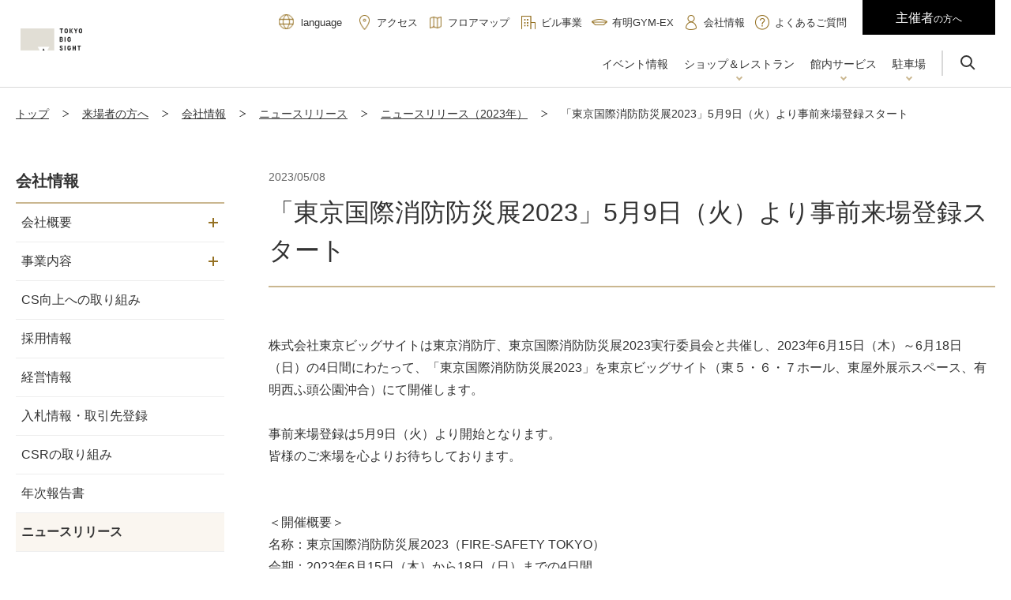

--- FILE ---
content_type: text/html
request_url: https://www.bigsight.jp/visitor/company/newsrelease/2023/khk1g4000000010g.html
body_size: 17484
content:

<!DOCTYPE html>
<html lang="ja">
<script type="text/javascript" src="https://www3.gred.jp/saas/gred_checker.js?sid=18050&lang=ja"></script>
<head>
<meta charset="UTF-8">
<meta name="viewport" content="width=device-width, initial-scale=1.0">
<meta name="format-detection" content="telephone=no,email=no,address=no">

<meta name="description" content="">


<title>「東京国際消防防災展2023」5月9日（火）より事前来場登録スタート | 2023年 | 東京ビッグサイト（東京国際展示場）</title>

<link rel="stylesheet" href="/common/css/common.css">
<link rel="apple-touch-icon" href="/common/img/android.png">
<link rel="apple-touch-icon" href="/common/img/iphone_no_r.png" sizes="57x57">
<link rel="apple-touch-icon" href="/common/img/iphone_r.png" sizes="114x114">
<script>
(function() {
  var cx   = "9c05a114f2654e49d5ef5b35405fb7db92728ef2";
  var lang = document.documentElement.lang;
  var fsc  = document.createElement("script");
  fsc.type = "text/javascript";
  fsc.charset = "UTF-8";
  fsc.async = true;
  fsc.src  = "https://api.findsupporter.cloud/search/api/script/?cx=" + encodeURI(cx) + "&lang=" + encodeURI(lang);
  var s = document.getElementsByTagName('script')[0];
  s.parentNode.insertBefore(fsc, s);
  })();
</script>
<script src="/common/js/init.js"></script>
<script src="/common/js/run.js" defer></script>
<!-- Google Tag Manager -->
<script>(function(w,d,s,l,i){ w[l]=w[l]||[];w[l].push({ 'gtm.start':
new Date().getTime(),event:'gtm.js' });var f=d.getElementsByTagName(s)[0],
j=d.createElement(s),dl=l!='dataLayer'?'&l='+l:'';j.async=true;j.src=
'https://www.googletagmanager.com/gtm.js?id='+i+dl;f.parentNode.insertBefore(j,f);
 })(window,document,'script','dataLayer','GTM-5H2KBML');</script>
<!-- End Google Tag Manager -->

<meta name="keywords" content="">

</head>

<body>
<!-- Google Tag Manager (noscript) -->
<noscript><iframe src="https://www.googletagmanager.com/ns.html?id=GTM-5H2KBML"
height="0" width="0" style="display:none;visibility:hidden"></iframe></noscript>
<!-- End Google Tag Manager (noscript) -->
<div id="page">


<!-- ======================== Main Content START =================================== -->
<header id="header" class="visitor">
<div class="header-inner">
<p class="logo" data-order="0"><a href="/"><img src="/common/img/logo-01.png" alt="TOKYO BIG SIGHT"></a></p>

<div class="header-link-01" data-order="2">
<p class="link-01 icn-01"><a href="/visitor/access/"><span>アクセス</span></a></p>
<p class="link-01 icn-02"><a href="/visitor/floormap/"><span>フロアマップ</span></a></p>
<!-- /.header-link-01 --></div>

<nav id="nav-global" data-order="5">
<ul>
<li><a href="/visitor/event/"><span>イベント情報</span></a></li>
<li><a href="/visitor/shop/"><span>ショップ＆レストラン</span></a>
<div class="menu">
<div class="inner">
<div class="menu-ttl">
<p class="link-01"><a href="/visitor/shop/"><span>ショップ＆レストラン トップ</span></a></p>
<p class="menu-txt">東京ビッグサイト館内のコンビニや飲食店舗等をご紹介します。</p>
</div>
<div class="menu-content">
<div class="lyt-column-01">
<div class="col">
<p class="link-btn-03 icn-01"><a href="/visitor/shop/search/"><span><span>ショップ＆レストラン検索</span></span></a></p>
</div>
<div class="col">
<dl class="list-01">
<dt>各ビル内ショップ＆レストラン</dt>
<dd>
<ul class="link-txt-01 mb-00">
<li><a href="/organizer/buildings/park/shop/">有明パークビル</a></li>
<li><a href="/organizer/buildings/tft/shop/">TFTビル</a></li>
<li><a href="/organizer/buildings/time/shop/">タイム24ビル</a></li>
<!-- /.link-txt-01 --></ul>
</dd>
</dl>
</div>
<!-- /.lyt-column-01 --></div>
</div>
</div>
<!-- /.menu --></div>
</li>
<li><a href="/visitor/services/"><span>館内サービス</span></a>
<div class="menu">
<div class="inner">
<div class="menu-ttl">
<p class="link-01"><a href="/visitor/services/"><span>館内サービス トップ</span></a></p>
<p class="menu-txt">ご来場時に便利なサービスをご紹介します。</p>
</div>
<div class="menu-content">
<ul class="link-txt-01 col3">
<li><a href="/visitor/services/wi-fi.html">Wi-Fi</a></li>
<li><a href="/visitor/services/accessibility.html">バリアフリー情報</a></li>
<li><a href="/visitor/services/locker.html">コインロッカー・荷物保管・携帯電話</a></li>
<li><a href="/visitor/services/delivery.html">宅配・その他</a></li>
<li><a href="/visitor/services/information.html">情報提供</a></li>
<li><a href="/visitor/services/food/">飲食</a></li>
<li><a href="/visitor/services/goods.html">オリジナルグッズ</a></li>
<li><a href="/visitor/services/artwork.html">アートワーク情報</a></li>
<li><a href="/visitor/services/card.html">共通食事券</a></li>
<!-- /.link-txt-01 --></ul>
</div>
</div>
<!-- /.menu --></div>
</li>
<li><a href="/visitor/parking/"><span>駐車場</span></a>
<div class="menu">
<div class="inner">
<div class="menu-ttl">
<p class="link-01"><a href="/visitor/parking/"><span>駐車場 トップ</span></a></p>
<p class="menu-txt">駐車場の満空情報をご覧いただけます。</p>
</div>
<div class="menu-content">
<p class="link-btn-03"><a href="/visitor/parking/forecast.php"><span><span>駐車場混雑予報</span></span></a></p>
</div>
</div>
<!-- /.menu --></div>
</li>
</ul>
<!-- /#nav-global --></nav>

<dl class="header-lang" data-order="1" data-stt-ignore>
<dt lang="en"><span>language</span></dt>
<dd>
<ul class="list-01">
<li><a href="/english/?lang=en" lang="en" hreflang="en">ENGLISH</a></li>
<li><a href="/english/?lang=zh-TW" lang="zh-TW" hreflang="zh-TW">繁體中文</a></li>
<li><a href="/english/?lang=zh-CN" lang="zh-CN" hreflang="zh-CN">简体中文</a></li>
<li><a href="/english/?lang=ko" lang="ko" hreflang="ko">한국어</a></li>
<li><a href="/english/?lang=es" lang="es" hreflang="es">Español</a></li>
<li><a href="/english/?lang=fr" lang="fr" hreflang="fr">Français</a></li>
<li><a href="/english/?lang=hi" lang="hi" hreflang="hi">हिन्दी</a></li>
<li><a href="/english/?lang=de" lang="de" hreflang="de">Deutsch</a></li>
<li><a href="/english/?lang=th" lang="th" hreflang="th">แบบไทย</a></li>
<li><a href="/english/?lang=id" lang="id" hreflang="id">Indonesia</a></li>
<li><a href="/english/?lang=ar" lang="ar" hreflang="ar">عربي</a></li>
</ul>
</dd>
<!-- /.header-lang --></dl>

<div class="header-link-02" data-order="3">
<p class="link-01 icn-01"><a href="/organizer/buildings/#anc-02"><span>ビル事業</span></a></p>
<p class="link-01 icn-04"><a href="/organizer/buildings/#anc-01"><span>有明GYM-EX</span></a></p>
<p class="link-01 icn-03"><a href="/visitor/company/"><span>会社情報</span></a></p>
<p class="link-01 icn-02"><a href="/organizer/faq/"><span>よくあるご質問</span></a></p>
<!-- /.header-link-02 --></div>

<div class="header-search" data-order="6">
<form action="/" role="search">
<input type="hidden" name="uid" value="34975212469071bf9ec2bdde011070d8">
<input type="hidden" name="nc" value="1">
<input type="hidden" name="cw" value="1">
<input type="hidden" name="cd" value="A">
<input type="hidden" name="cat" value="">
<input type="hidden" name="title" value="">
<input type="hidden" name="smin" value="">
<input type="hidden" name="smax" value="">
<input type="hidden" name="dmin" value="">
<input type="hidden" name="dmax" value="">
<input type="hidden" name="ext" value="">
<input type="hidden" name="num" value="10">
<input type="hidden" name="by" value="A3">
<input type="hidden" name="tp" value="tp">
<input type="hidden" name="syn" value="1">
<input type="hidden" name="in" value="U">
<input type="hidden" id="dom" name="dom" value="">
<input type="hidden" id="path" name="path" value="">
<label class="input"><span class="placeholder">サイト内検索</span><input type="text" name="q" value=""></label>
<button class="submit findsupporter-search" type="submit"><span>検索</span></button>
</form>
<!-- /.header-search --></div>

<div class="header-target" data-order="4">
<ul>
<li class="type-01"><a href="/visitor/"><span><b>来場者</b>の方へ</span></a></li>
<li class="type-02"><a href="/organizer/"><span><b>主催者</b>の方へ</span></a></li>
</ul>
<!-- /.header-target --></div>
<!-- /.header-inner --></div>
<!-- /#header --></header>

<main id="main">
<div class="breadcrumb top">
<ol>
<li><a href="/">トップ</a></li>
<li><a href="/visitor/">来場者の方へ</a></li>
<li><a href="/visitor/company/">会社情報</a></li>
<li><a href="/visitor/company/newsrelease/">ニュースリリース</a></li>
<li><a href="/visitor/company/newsrelease/2023/">ニュースリリース（2023年）</a></li>
<li><span aria-current="page">「東京国際消防防災展2023」5月9日（火）より事前来場登録スタート</span></li>
</ol>
<!-- /.breadcrumb --></div>

<div class="content-flex">
<div class="inner">
<div class="hdg-01-02">

<p>2023/05/08</p>
<h1><span>「東京国際消防防災展2023」5月9日（火）より事前来場登録スタート</span></h1>
<!-- /.hdg-01-02 --></div>

<p>株式会社東京ビッグサイトは東京消防庁、東京国際消防防災展2023実行委員会と共催し、2023年6月15日（木）～6月18日（日）の4日間にわたって、「東京国際消防防災展2023」を東京ビッグサイト（東５・６・７ホール、東屋外展示スペース、有明西ふ頭公園沖合）にて開催します。<br/>
<br/>
事前来場登録は5月9日（火）より開始となります。<br/>
皆様のご来場を心よりお待ちしております。<br/>
<br/>
<br/>
＜開催概要＞<br/>
名称：東京国際消防防災展2023（FIRE-SAFETY TOKYO）<br/>
会期：2023年6⽉15日（木）から18⽇（日）までの4日間<br/>
開場時間：10:00から17:00まで（最終日は16:30まで）<br/>
会場：東京ビッグサイト 東5・6・7ホール、東棟屋外展示スペース、有明西ふ頭公園沖合<br/>
主催：東京消防庁、株式会社東京ビッグサイト、東京国際消防防災展2023実行委員会<br/>
入場料：無料（登録制）<br/>
<br/>
＜本件に関するお問い合わせ＞<br/>
株式会社東京ビッグサイト　東京国際消防防災展2023事務局<br/>
Tel. 03-5530-1121　Fax. 03-5530-1222　E-Mail. fst@tokyo-bigsight.co.jp<br/>
<br/>
<br/>
詳細については、WEBサイトをご覧ください。</p>
    
<ul class="link-txt-01">
<li><a href="https://www.fire-safety-tokyo.com/">東京国際消防防災展2023 WEBサイト</a></li>
<!-- /.link-txt-01 --></ul>

    
<div class="lyt-img-01">
    

<div class="wrap">
<div class="img"><img src="khk1g4000000010g-img/main[1].jpg" alt=""></div>
<div class="caption">
<p></p>
</div>
</div>

<div class="wrap">
<div class="img"><img src="khk1g4000000010g-img/sub1[1].jpg" alt=""></div>
<div class="caption">
<p></p>
</div>
</div>


<!-- /.lyt-img-01 --></div>

    



<hr class="hr-01">
<p class="link-btn-02 back"><a href="/visitor/company/newsrelease/"><span>ニュースリリース一覧へ</span></a></p>
</div>

<div class="side">
<nav id="nav-local">
<h2 class="hdg-01"><a href="/visitor/company/"><span>会社情報</span></a></h2>
<ul class="list-01">
<li><a href="/visitor/company/about/"><span>会社概要</span></a>
<ul class="list-01">
<li><a href="/visitor/company/about/actionplan.html"><span>一般事業主行動計画</span></a></li>
<li><a href="/visitor/company/about/compliance.html"><span>コンプライアンス</span></a></li>
</ul>
</li>
<li><a href="/visitor/company/business/"><span>事業内容</span></a>
<ul class="list-01">
<li><a href="/visitor/company/business/management.html"><span>会場管理・運営事業</span></a></li>
<li><a href="/visitor/company/business/host.html"><span>展示会主催・運営事業</span></a></li>
<li><a href="/visitor/company/business/building.html"><span>ビル管理・運営事業</span></a></li>
<li><a href="/visitor/company/business/international.html"><span>国際関係</span></a></li>
</ul>
</li>
<li><a href="/visitor/company/cs.html"><span>CS向上への取り組み</span></a></li>
<li><a href="/visitor/company/recruit/"><span>採用情報</span></a></li>
<li><a href="/visitor/company/management.html"><span>経営情報</span></a></li>
<li><a href="/visitor/company/bid.html"><span>入札情報・取引先登録</span></a></li>
<li><a href="/visitor/company/csr.html"><span>CSRの取り組み</span></a></li>
<li><a href="/visitor/company/annualreport/"><span>年次報告書</span></a></li>
<li><a href="/visitor/company/newsrelease/"><span>ニュースリリース</span></a></li>
</ul>
<!-- /#nav-local --></nav>
</div>
<!-- /.content-flex --></div>

<div class="breadcrumb bottom">
<ol>
<li><a href="/">トップ</a></li>
<li><a href="/visitor/">来場者の方へ</a></li>
<li><a href="/visitor/company/">会社情報</a></li>
<li><a href="/visitor/company/newsrelease/">ニュースリリース</a></li>
<li><a href="/visitor/company/newsrelease/2023/">ニュースリリース（2023年）</a></li>
<li><span aria-current="page">「東京国際消防防災展2023」5月9日（火）より事前来場登録スタート</span></li>
</ol>
<!-- /.breadcrumb --></div>
<!-- /#main --></main>
<!-- ======================== Main Content END =================================== -->
<script type="application/ld+json">
 		{
 		 "@context": "http://schema.org",
 		 "@type": "BreadcrumbList",
 		 "itemListElement": [
 		   {
 		     "@type": "ListItem",
 		     "position": 1,
 		     "item": {
 		       "@id": "/",
 		       "name": "トップ"
 		     }
 		   },
 		   {
 		     "@type": "ListItem",
 		     "position": 2,
 		     "item": {
 		       "@id": "/visitor/",
 		       "name": "来場者の方へ"
 		     }
 		   },
 		   {
 		     "@type": "ListItem",
 		     "position": 3,
 		     "item": {
 		       "@id": "/visitor/company/",
 		       "name": "会社情報"
 		     }
 		   },
 		   {
 		     "@type": "ListItem",
 		     "position": 4,
 		     "item": {
 		       "@id": "/visitor/company/newsrelease/",
 		       "name": "ニュースリリース"
 		     }
 		   },
 		   {
 		     "@type": "ListItem",
 		     "position": 5,
 		     "item": {
 		       "@id": "/visitor/company/newsrelease/2023/",
 		       "name": "ニュースリリース（2023年）"
 		     }
 		   },
 		   {
 		     "@type": "ListItem",
 		     "position": 6,
 		     "item": {
 		       "@id": "/visitor/company/newsrelease/2023/khk1g4000000010g.html",
 		       "name": "「東京国際消防防災展2023」5月9日（火）より事前来場登録スタート"
 		     }
 		   }
 		 ]
 		}
</script>

    
<footer id="footer">
<div class="footer-inner">
<p class="link-top-01 js-smooth-scroll-01"><a href="#page"><span>トップへ戻る</span></a></p>

<div class="footer-bg-wrap-01">
<div class="footer-content">
<p class="logo"><img src="/common/img/logo-02.png" alt="TOKYO BIG SIGHT"></p>
<p>〒135-0063 東京都江東区有明3-11-1<br>株式会社 東京ビッグサイト TEL：<span class="js-tel-01">03-5530-1111</span>（代表）</p>
<p class="link-01 icn-01"><a href="/visitor/access/">アクセス</a></p>
<p class="link-01 icn-02"><a href="/visitor/floormap/">フロアマップ</a></p>
</div>

<div class="footer-target">
<ul>
<li class="type-01"><a href="/visitor/"><span><b>来場者</b>の方へ</span></a></li>
<li class="type-02"><a href="/organizer/"><span><b>主催者</b>の方へ</span></a></li>
</ul>
<!-- /.footer-target --></div>

<div class="footer-link-01">
<ul class="link-01">
<li><a href="/organizer/contact/">お問合せ</a></li>
<li><a href="/organizer/faq/">よくあるご質問</a></li>
<li><a href="/visitor/company/">会社情報</a></li>
<li><a href="/visitor/link/">主催事業・関連施設・パートナー</a></li>
<li><a href="/visitor/press/">撮影・広告等</a></li>
<li><a href="/organizer/download/">ダウンロード</a></li>
<li><a href="/visitor/hotel/">宿泊・観光</a></li>
</ul>

<ul class="link-sns-01">
<li><a href="https://twitter.com/T_Bigsight/" target="_blank" rel="noopener"><img src="/common/img/icn-X-01.png" alt="X"></a></li>
<li><a href="https://www.youtube.com/channel/UCvaE0oZzUraEzxGiN-8pLSQ" target="_blank" rel="noopener"><img src="/common/img/icn-youtube-01.png" alt="YouTube"></a></li>
</ul>
<!-- /.footer-link-01 --></div>
<!-- /.footer-bg-wrap-01 --></div>

<div class="footer-bg-wrap-02">
<div class="footer-link-01">
<ul class="link-01">
<li><a href="/visitor/privacy-statement/">個人情報保護方針</a></li>
<li><a href="/visitor/sitepolicy/">サイトポリシー</a></li>
<li><a href="/visitor/term/">ソーシャルメディアポリシー</a></li>
<li><a href="/visitor/sitemap/">サイトマップ</a></li>
</ul>
<!-- /.footer-link-01 --></div>
<p class="copy"><small>&copy; Tokyo Big Sight Inc.</small></p>
<!-- /.footer-bg-wrap-01 --></div>
<!-- /.footer-inner --></div>
<!-- /#footer --></footer>
<!-- /#page --></div>
<svg xmlns="http://www.w3.org/2000/svg">
<defs>
<symbol id="svg-blank-01" viewBox="0 0 11 10">
<polygon points="9,10 9,9 1,9 1,2 0,2 0,10"></polygon>
<path d="M10,7H3V3h7V7z M10,1 M11,0H2v8h9V0L11,0z"></path>
</symbol>
</defs>
</svg>
</body>
</html>


--- FILE ---
content_type: text/css
request_url: https://www.bigsight.jp/common/css/common.css
body_size: 235634
content:
*,*::before,*::after{box-sizing:inherit;padding:0;margin:0;border:0}html{position:relative;box-sizing:border-box;overflow-y:scroll;font-family:"\6e38\30b4\30b7\30c3\30af", "Yu Gothic", YuGothic, "\30e1\30a4\30ea\30aa", "Meiryo", Arial, sans-serif;font-size:62.5%;-webkit-text-size-adjust:100%;text-size-adjust:100%}html[data-script-enable="true"]{font-weight:500}html[data-ios]{font-family:"\30d2\30e9\30ae\30ce\89d2\30b4 Pro W3", "Hiragino Kaku Gothic Pro", "\6e38\30b4\30b7\30c3\30af", "Yu Gothic", YuGothic, "\30e1\30a4\30ea\30aa", "Meiryo", Arial, sans-serif;font-weight:normal}body{min-height:100vh;overflow:hidden;font-size:1.6rem;line-height:1.75}article,aside,figcaption,figure,footer,header,main,nav,section,picture,details,summary{display:block}svg{position:absolute;width:0;height:0}defs{display:none}a,button,select,input[type="radio"],input[type="checkbox"],summary{font:inherit;color:inherit;cursor:pointer}input[type="text"],input[type="tel"],input[type="email"],input[type="password"],input[type="url"],textarea,label{font:inherit;color:inherit;cursor:text}button,input[type="text"],input[type="tel"],input[type="email"],input[type="password"],input[type="url"]{background:none;-moz-appearance:none;-webkit-appearance:none;appearance:none;border-radius:0}li{list-style:none}table{table-layout:fixed;border-spacing:0;border-collapse:collapse}th,dt{font-weight:inherit}b,em,strong{font-weight:bold}i,em,strong{font-style:normal}h1,h2,h3,h4,h5,h6,small{font-size:1em;font-weight:inherit}sup,sub{font-size:.625em}sup{vertical-align:top}sub{vertical-align:bottom}img{max-width:100%;vertical-align:bottom}.lyt-img-02::after{display:block;height:0;clear:both;content:""}#header .header-link-01 .btn-menu-01>span>span,#header .header-search>button>span,[data-script-enable="true"] #nav-local .list-01>li .ui-hook>span,.top-carousel-01 .pause>span,.top-carousel-02>.ui-hook .prev>span,.top-carousel-02>.ui-hook .next>span,.top-carousel-02>.ui-hook .pause>span,.link-top-01>a>span,.lyt-carousel-01 .ui-content .prev>span,.lyt-carousel-01 .ui-content .next>span,.lyt-map-01 .zoom-in>span,.lyt-map-01 .zoom-out>span,.list-pager-01 .prev>a>span,.list-pager-01 .next>a>span,.list-shop-01>div[class^="icn-"]>dt,.form-calendar-01 .next>span,.form-calendar-01 .prev>span,.form-calendar-02 .hdg-01 .prev>span,.form-calendar-02 .hdg-01 .next>span,.pswp__button>span{position:absolute;z-index:-1;font-size:1rem;white-space:nowrap}#main>.content-single>.inner>:first-child,#main>.content-flex>.inner>:first-child,.lyt-column-02>.col>:first-child,.lyt-img-02>.content>:first-child,.list-step-01>li>.content>:first-child,.form-03>.inner>form>:first-child{margin-top:0 !important}#nav-global>ul>li .menu .menu-content>:last-child,#main>.content-single>.inner>:last-child,#main>.content-flex>.inner>:last-child,.top-box-01>:last-child,.top-form-01 .list-01>div>dd>:last-child,.top-lead-01>:last-child,.top-value-01>.content>:last-child,.value-bg-01>.inner>:last-child,.value-bg-02>.inner>:last-child,.value-bg-03>.inner>:last-child,.value-bg-04>.inner>:last-child,.value-hdg-01>:last-child,.hdg-02-03>:last-child,.hdg-disclosure-01>.content>:last-child,ul.link-txt-01>li>:last-child,.lyt-box-01>:last-child,.lyt-box-02>:last-child,.lyt-box-03>:last-child,.lyt-event-01>:last-child,.lyt-img-01 .caption>:last-child,.lyt-img-02 .caption>:last-child,.lyt-img-02>.content>:last-child,.lyt-idx-01>.content>:last-child,.lyt-info-01>.content>:last-child,.lyt-info-02>.inner>.content>:last-child,.lyt-inquiry-01>.content>:last-child,.lyt-str-03>.inner>:last-child,.lyt-projection-01>.item>.inner>:last-child,.list-step-01>li>.content>:last-child,.idx-01>li>a .txt>:last-child,.idx-01>li>.inner .txt>:last-child,.idx-02>li>a .txt>:last-child,.idx-02>li>.inner .txt>:last-child,.form-02>.inner>form>:last-child,.form-03>.inner>form>:last-child,.form-list-01>div>dd>:last-child{margin-bottom:0 !important}html{color:#333;background-color:#fff}html.is-fixed{overflow:hidden}p{margin-bottom:1.5em}a{color:#2f63a0}a:hover,a:focus,a:active{text-decoration:none}strong{font-weight:inherit;color:#bd2d2d}@media only screen and (max-width: 768px){body{font-size:1.5rem;line-height:1.6}p{margin-bottom:1.35em}}#page{padding:0 20px}#header{position:fixed;top:0;right:0;left:0;z-index:100;min-height:90px;padding:1.1em 20px 0;background-color:#fff;border-bottom:solid 1px #d9d9d9;transition:height .2s}[data-script-enable="true"] #header.visitor+#main,[data-script-enable="true"] #header.organizer+#main{padding-top:110px}#header.visitor+#main{padding-top:226px}#header.visitor .header-lang{margin-top:-.6em}#header.visitor .header-inner{align-items:stretch}#header.visitor .header-inner .logo{top:1.9em}#header.visitor .header-target{display:block;margin-bottom:0}#header.visitor .header-target>ul>li.type-01{display:none}#header.organizer+#main{padding-top:226px}#header.organizer .header-lang{margin-top:-.6em}#header.organizer .header-inner{align-items:stretch}#header.organizer .header-inner .logo{top:1.9em}#header.organizer .header-buildings-wrap{display:flex;width:100%;justify-content:flex-end}#header.organizer .header-target{display:block;margin-bottom:0}#header.organizer .header-target>ul>li.type-02{display:none}@media only screen and (min-width: 1081px){.is-scroll #header{min-height:60px;padding-top:0}.is-scroll #header.visitor,.is-scroll #header.organizer{min-height:0}.is-scroll #header .header-inner .logo{top:.8em;width:100px}.is-scroll #header .header-lang{display:none}.is-scroll #header .header-link-01{display:none}.is-scroll #header .header-link-02{display:none}.is-scroll #header .header-search{display:none}.is-scroll #header .header-target{display:none}}@media only screen and (max-width: 1080px){#header.visitor .header-target>ul>li.type-01{display:none !important}#header.visitor .header-lang,#header.organizer .header-lang{margin-top:0}#header.organizer .header-buildings-wrap{justify-content:center;order:1}#header.organizer .header-search{order:1}}#header .header-lang{position:relative;order:0;font-size:1.3rem}[data-script-enable="true"] #header .header-lang.is-open>dt{background-color:#faf6f0}[data-script-enable="true"] #header .header-lang.is-open>dd{display:block;background-color:#faf6f0}[data-script-enable="true"] #header .header-lang>dt{padding:0}[data-script-enable="true"] #header .header-lang>dt>button{padding:.65em 0}[data-script-enable="true"] #header .header-lang>dt>button:hover>span,[data-script-enable="true"] #header .header-lang>dt>button:focus>span,[data-script-enable="true"] #header .header-lang>dt>button:active>span{text-decoration:underline}[data-script-enable="true"] #header .header-lang>dd{position:absolute;right:0;left:0;z-index:1;display:none}#header .header-lang>dt{padding:.65em 0}#header .header-lang>dt span{position:relative;display:inline-block;padding:0 18px 0 44px}#header .header-lang>dt span::before{position:absolute;top:calc(50% - 12px);left:15px;display:block;width:20px;height:20px;content:"";background:url(/common/img/icn-01.png) center no-repeat;background-size:19px 19px}#header .header-lang .list-01{display:grid;grid-template-columns:1fr;row-gap:.3em;padding:.45em 0 .75em;font-size:1.4rem}#header .header-lang .list-01>li>a{margin:0 10px;position:relative;display:inline-block;padding-left:26px;color:inherit;text-decoration:none}#header .header-lang .list-01>li>a:hover,#header .header-lang .list-01>li>a:focus,#header .header-lang .list-01>li>a:active{text-decoration:underline}#header .header-lang .list-01>li>a::before{position:absolute;top:calc(50% - 3px);left:10px;display:block;width:5px;height:5px;content:"";border:solid #957123;border-width:1px 1px 0 0;transform:rotate(45deg)}@media only screen and (max-width: 1080px){[data-script-enable="true"] #header .header-lang.is-open>dt{background-color:#fff}[data-script-enable="true"] #header .header-lang.is-open>dd{background-color:#fff;width:200%;transform:translateX(-25%)}[data-script-enable="true"] #header .header-lang.is-open>dd>.list-01{grid-template-columns:repeat(2, 1fr)}}@media only screen and (max-width: 672px){[data-script-enable="true"] #header .header-lang{width:fit-content;margin:auto}}#header .header-link-01{display:flex;order:1}#header .header-link-01 .btn-menu-01{position:relative;display:none;width:44px;height:44px;margin-left:10px;overflow:hidden;background-color:#000;font:menu}#header .header-link-01 .btn-menu-01::before,#header .header-link-01 .btn-menu-01::after{position:absolute;top:17px;left:calc(50% - 10px);display:block;width:20px;height:1px;content:"";background-color:#fff;transition:transform .2s}#header .header-link-01 .btn-menu-01[aria-expanded="true"]::before{transform:rotate(135deg)}#header .header-link-01 .btn-menu-01[aria-expanded="true"]::after{transform:rotate(225deg)}#header .header-link-01 .btn-menu-01[aria-expanded="true"]>span::before,#header .header-link-01 .btn-menu-01[aria-expanded="true"]>span::after{width:0}#header .header-link-01 .btn-menu-01>span::before,#header .header-link-01 .btn-menu-01>span::after{position:absolute;display:block;width:20px;height:1px;content:"";background-color:#fff;transition:width .2s}#header .header-link-01 .btn-menu-01>span::before{top:11px;right:calc(50% - 10px)}#header .header-link-01 .btn-menu-01>span::after{top:23px;left:calc(50% - 10px)}#header .header-link-01 .btn-menu-01>span>span{display:block;z-index:1;width:100%;margin-top:4px;color:#fff}#header .header-link-01 .link-01{margin-bottom:0;font-size:1.3rem}#header .header-link-01 .link-01+.link-01{margin-left:12px}#header .header-link-01 .link-01[class*="icn-"]>a{position:relative;padding-left:26px}#header .header-link-01 .link-01[class*="icn-"]>a::before{position:absolute;top:0;left:0;display:block;width:20px;height:20px;content:"";background-repeat:no-repeat;background-position:center}#header .header-link-01 .link-01.icn-01>a::before{background-image:url(/common/img/icn-02.png);background-size:13px 19px}#header .header-link-01 .link-01.icn-02>a::before{background-image:url(/common/img/icn-03.png);background-size:15px 15px}#header .header-link-01 .link-01.icn-03>a::before{background-image:url(/common/img/icn-51.png);background-size:14px 19px}#header .header-link-01 .link-01.icn-05>a::before{background-image:url(/common/img/icn-64.png);background-size:21px 15px}#header .header-link-01 .link-01>a{display:inline-block;color:inherit;text-decoration:none}#header .header-link-01 .link-01>a:hover,#header .header-link-01 .link-01>a:focus,#header .header-link-01 .link-01>a:active{text-decoration:underline}@media only screen and (max-width: 1080px){#header .header-link-01{position:absolute;top:12px;right:20px;align-self:center}[data-script-enable="true"] #header .header-link-01{right:40px;visibility:visible}#header .header-link-01 .btn-menu-01{display:block}#header .header-link-01 .link-01{font-size:1rem}#header .header-link-01 .link-01+.link-01{margin-left:7px}#header .header-link-01 .link-01[class*="icn-"]>a{padding-top:27px;padding-left:0;letter-spacing:-.1em}#header .header-link-01 .link-01[class*="icn-"]>a::before{top:4px;left:calc(50% - 10px)}}#header .header-link-02{display:flex;order:2;margin-right:20px;margin-left:14px}#header .header-link-02 .link-01{margin-bottom:0;font-size:1.3rem}#header .header-link-02 .link-01+.link-01{margin-left:12px}#header .header-link-02 .link-01[class*="icn-"]>a{position:relative;padding-left:26px}#header .header-link-02 .link-01[class*="icn-"]>a::before{position:absolute;top:0;left:0;display:block;width:20px;height:20px;content:"";background-repeat:no-repeat;background-position:center}#header .header-link-02 .link-01.icn-01>a::before{background-image:url(/common/img/icn-04.png);background-size:18px 17px}#header .header-link-02 .link-01.icn-02>a::before{background-image:url(/common/img/icn-05.png);background-size:18px 19px}#header .header-link-02 .link-01.icn-03>a::before{background-image:url(/common/img/icn-51.png);background-size:14px 19px}#header .header-link-02 .link-01.icn-04>a::before{background-image:url(/common/img/icn-63.png);background-size:20px 8.5px}#header .header-link-02 .link-01>a{display:inline-block;color:inherit;text-decoration:none}#header .header-link-02 .link-01>a:hover,#header .header-link-02 .link-01>a:focus,#header .header-link-02 .link-01>a:active{text-decoration:underline}@media only screen and (max-width: 1080px){#header .header-link-02{flex-wrap:wrap;justify-content:center;align-self:center;order:0;margin-right:14px}#header .header-link-02 .link-01{padding:.65em 0}}#header .header-inner{display:flex;flex-wrap:wrap;align-items:center;justify-content:flex-end;width:100%;max-width:1280px;padding-left:145px;margin:0 auto}#header .header-inner .logo{position:absolute;top:1.4em;left:calc(50% - 640px);width:134px;margin-bottom:0;transition:width .2s}@media only screen and (max-width: 1320px){#header .header-inner .logo{left:20px}}@media only screen and (max-width: 1280px){#header .header-inner{padding-left:84px}#header .header-inner .logo{width:90px}}@media only screen and (max-width: 1080px){#header .header-inner{justify-content:center;padding:0 20px;background-color:#faf6f0}[data-script-enable="true"] #header .header-inner{visibility:hidden}[data-script-enable="true"] #header .header-inner .logo{left:40px;visibility:visible}html[data-script-enable="true"]:has(.link-btn-08) #header .header-inner{padding-bottom:100px}#header .header-inner .logo{left:20px}}@media only screen and (max-width: 672px){[data-script-enable="true"] #header .header-inner{flex-direction:column}}#header .header-search{display:flex;align-items:center;order:5;padding:.93em 0}[data-script-enable="true"] #header .header-search.is-open>form{display:flex}[data-script-enable="true"] #header .header-search>form{display:none}#header .header-search>button{position:relative;width:68px;height:2em;overflow:hidden;background-color:#fff;border-left:solid 2px #d9d9d9}#header .header-search>button::before{position:absolute;top:6px;left:22px;display:block;width:15px;height:15px;content:"";border:solid 2px #333;border-radius:50%}#header .header-search>button::after{position:absolute;top:17px;left:36px;display:block;width:2px;height:8px;content:"";background-color:#333;transform:rotate(-45deg)}#header .header-search>form{display:flex;margin-left:2px}#header .header-search>form .input{flex-grow:1;width:164px;font-size:1.4rem;border-bottom:solid 1px #d9d9d9}#header .header-search>form .input .placeholder{display:block;font-size:1.1rem}#header .header-search>form .input>input{width:100%;padding:.2em 4px}#header .header-search>form .submit{flex-shrink:0;font-size:1.3rem;color:#fff;background-color:#000;border-bottom:solid 1px #d9d9d9}#header .header-search>form .submit:hover>span,#header .header-search>form .submit:focus>span,#header .header-search>form .submit:active>span{text-decoration:underline}#header .header-search>form .submit>span{display:inline-block;padding:0 8px}@media only screen and (max-width: 1080px){#header .header-search{order:0;width:100%;padding:.8em 0 1.5em}[data-script-enable="true"] #header .header-search>form{display:flex}#header .header-search>button{display:none}#header .header-search>form{width:100%;margin-left:0}#header .header-search>form .submit{position:relative;width:24px;overflow:hidden;text-indent:-10em;background:none}#header .header-search>form .submit::before{position:absolute;top:15px;left:4px;display:block;width:15px;height:15px;content:"";border:solid 2px #333;border-radius:50%}#header .header-search>form .submit::after{position:absolute;top:26px;left:17px;display:block;width:2px;height:8px;content:"";background-color:#333;transform:rotate(-45deg)}}#header .header-target{display:none;order:3;width:168px;margin-top:-1.1em}#header .header-target>ul>li.type-01>a{background-color:#957123}#header .header-target>ul>li.type-02>a{background-color:#000}#header .header-target>ul>li>a{display:block;min-width:168px;padding:.75em 0 .6em;font-size:1.2rem;color:#fff;text-align:center;transition:opacity .2s}#header .header-target>ul>li>a:hover>span,#header .header-target>ul>li>a:focus>span,#header .header-target>ul>li>a:active>span{text-decoration:underline}#header .header-target>ul>li>a>span{display:inline-block;padding:0 10px}#header .header-target>ul>li>a>span>b{font-size:1.6rem;font-weight:inherit}@media only screen and (max-width: 1080px){#header .header-target{display:block;order:0;width:100%;margin:0 0 1em}[data-script-enable="true"] #header .header-target.visitor,[data-script-enable="true"] #header .header-target.organizer{padding-bottom:20vh}#header .header-target>ul{margin:0 -20px}#header .header-target>ul>li>a{position:relative;padding:1.3em 0;font-size:1.4rem;text-align:left}#header .header-target>ul>li>a::before{position:absolute;top:calc(50% + 1px);right:20px;display:block;width:29px;height:1px;content:"";background-color:#fff;transition:background-color .2s}#header .header-target>ul>li>a::after{position:absolute;top:calc(50% - 3px);right:22px;display:block;width:1px;height:4px;content:"";background-color:#fff;transition:background-color .2s;transform:skew(35deg)}#header .header-target>ul>li>a>span{padding:0 40px 0 20px}#header .header-target>ul>li>a>span>b{font-size:1.8rem}}@media only screen and (max-width: 1080px){#header{position:relative;min-height:0;padding:66px 0 0;margin:0 -20px;overflow-y:hidden;transition:height .4s}#header.visitor+#main,#header.organizer+#main{padding-top:0}#header.visitor .header-inner .logo,#header.organizer .header-inner .logo{top:1.1em}#header.visitor .header-target>ul>li.type-01,#header.organizer .header-target>ul>li.type-01{display:list-item}[data-script-enable="true"] #header{position:fixed;height:66px;padding:66px 20px 0}[data-script-enable="true"] #header.visitor+#main,[data-script-enable="true"] #header.organizer+#main{padding-top:66px}[data-script-enable="true"] #header.is-view .header-inner{visibility:visible}[data-script-enable="true"] #header.is-open{height:100vh;overflow-y:auto}}#nav-global{align-self:flex-end;order:4;background-color:#fff;transition:font-size .2s, margin-right .2s;min-width:50%;max-width:calc(100% - 88px);margin-right:20px}[data-search-open="true"] #nav-global{max-width:calc(100% - 294px)}[data-search-open="true"] #nav-global>ul>li>a{padding:.95em 0 1.6em}@media only screen and (min-width: 1081px){.is-scroll #nav-global{margin-right:0;font-size:1.5rem}.is-scroll #nav-global>ul>li+li{margin-left:35px}.is-scroll #nav-global>ul>li>a{padding:1.25em 0 1.15em}}#nav-global>ul{display:flex;justify-content:flex-end}#nav-global>ul>li+li{margin-left:20px;transition:margin-left .2s}#nav-global>ul>li>a{display:block;padding:.95em 0 1.15em;color:inherit;text-decoration:none;transition:color .2s}#nav-global>ul>li>a[aria-current]{font-weight:bold;color:#957123}#nav-global>ul>li>a[role="button"]{position:relative}#nav-global>ul>li>a[role="button"]::before{position:absolute;bottom:.65em;left:calc(50% - 3px);display:block;width:6px;height:6px;content:"";border:solid #cab790;border-width:2px 2px 0 0;transform:rotate(135deg)}#nav-global>ul>li>a:hover,#nav-global>ul>li>a:focus,#nav-global>ul>li>a:active{color:#957123;text-decoration:underline}#nav-global>ul>li .menu{position:absolute;right:0;left:0;z-index:0;padding:0 20px;overflow:hidden;visibility:hidden;background:linear-gradient(to right, #fff, #fff 50%, #faf6f0 50%, #faf6f0 100%);border-top:solid 1px #d9d9d9;transition:height .4s}[data-script-enable="true"] #nav-global>ul>li .menu.is-open{height:auto}[data-script-enable="true"] #nav-global>ul>li .menu.is-view{visibility:visible}#nav-global>ul>li .menu>.inner{display:flex;max-width:1280px;margin:0 auto}#nav-global>ul>li .menu .menu-ttl{flex-shrink:0;width:280px;padding:2.5em 56px 2.5em 0;background-color:#fff}#nav-global>ul>li .menu .menu-ttl .link-01{font-size:1.6rem}#nav-global>ul>li .menu .menu-ttl .link-01>a{position:relative;display:inline-flex;align-items:center;justify-content:center;width:auto;min-width:222px;padding:.55em 0;color:#fff;text-align:center;text-decoration:none;vertical-align:bottom;background-color:#957123;border:solid 1px #d9d9d9;transition:background-color .2s, color .2s}#nav-global>ul>li .menu .menu-ttl .link-01>a::before{position:absolute;top:50%;right:16px;display:block;width:16px;height:1px;content:"";background-color:#fff;transition:background-color .2s}#nav-global>ul>li .menu .menu-ttl .link-01>a::after{position:absolute;top:calc(50% - 2px);right:16px;display:block;width:1px;height:3px;content:"";background-color:#fff;transition:background-color .2s;transform:skew(35deg)}#nav-global>ul>li .menu .menu-ttl .link-01>a:hover,#nav-global>ul>li .menu .menu-ttl .link-01>a:focus,#nav-global>ul>li .menu .menu-ttl .link-01>a:active{color:#333;text-decoration:underline;background-color:#fff}#nav-global>ul>li .menu .menu-ttl .link-01>a:hover::before,#nav-global>ul>li .menu .menu-ttl .link-01>a:hover::after,#nav-global>ul>li .menu .menu-ttl .link-01>a:focus::before,#nav-global>ul>li .menu .menu-ttl .link-01>a:focus::after,#nav-global>ul>li .menu .menu-ttl .link-01>a:active::before,#nav-global>ul>li .menu .menu-ttl .link-01>a:active::after{background-color:#957123}#nav-global>ul>li .menu .menu-ttl .link-01>a>span{display:inline-block;padding:0 35px}#nav-global>ul>li .menu .menu-ttl>*:last-child{margin-bottom:0}#nav-global>ul>li .menu .menu-content{flex-grow:1;padding:2.5em 0 2.5em 52px;background-color:#faf6f0}#nav-global>ul>li .menu .menu-content ul.link-txt-01.col3{margin-right:-3px;margin-left:-3px}#nav-global>ul>li .menu .menu-content ul.link-txt-01.col3>li{padding:0 3px}#nav-global>ul>li .menu .menu-content .list-01>dt{margin-bottom:.55em;font-size:1.8rem;font-weight:bold}#nav-global>ul>li .menu .menu-content .lyt-column-01:not([class*=" col"])>.col:first-child{flex-grow:0;flex-shrink:0;width:320px}#nav-global>ul>li .menu .btn-menu-02{width:calc(100% + 40px);padding:.4em 0;margin-right:-20px;margin-left:-20px;color:#fff;background-color:#000}#nav-global>ul>li .menu .btn-menu-02>span{position:relative;padding:0 20px}#nav-global>ul>li .menu .btn-menu-02>span::before,#nav-global>ul>li .menu .btn-menu-02>span::after{position:absolute;top:50%;left:0;display:block;width:14px;height:1px;content:"";background-color:#fff}#nav-global>ul>li .menu .btn-menu-02>span::before{transform:rotate(45deg)}#nav-global>ul>li .menu .btn-menu-02>span::after{transform:rotate(-45deg)}@media only screen and (max-width: 1280px){#nav-global{font-size:1.4rem}[data-search-open="true"] #nav-global>ul>li>a{padding:.95em 0 2em}#nav-global>ul>li>a{padding:.95em 0 1.25em}}@media only screen and (max-width: 1080px){#nav-global{order:0;padding:0;font-size:1.6rem;width:100%;min-width:auto;max-width:none;margin-right:0;margin-bottom:1em}[data-search-open="true"] #nav-global{max-width:none}[data-search-open="true"] #nav-global>ul>li>a{padding:1em 0}[data-search-open="true"] #nav-global>ul>li .menu.is-view{height:auto}#nav-global>ul{display:block;margin:0 -20px;background:#fff}#nav-global>ul>li{border-top:solid 1px #eee}#nav-global>ul>li+li{margin-left:0}#nav-global>ul>li>a{position:relative;display:block;padding:1em 0}#nav-global>ul>li>a[aria-expanded][aria-expanded="true"]::after{transform:rotate(0)}#nav-global>ul>li>a[aria-expanded]::before{top:50%;right:25px;width:20px}#nav-global>ul>li>a[aria-expanded]::after{top:50%;right:25px;width:20px;height:1px;transition:transform .2s;transform:rotate(90deg)}#nav-global>ul>li>a[role="button"]::before{left:auto;height:1px;transform:rotate(0)}#nav-global>ul>li>a::before{position:absolute;top:calc(50% - 2px);right:20px;display:block;width:29px;height:1px;content:"";background-color:#957123;transition:background-color .2s}#nav-global>ul>li>a::after{position:absolute;top:calc(50% - 6px);right:22px;display:block;width:1px;height:4px;content:"";background-color:#957123;transition:background-color .2s;transform:skew(35deg)}#nav-global>ul>li>a>span{display:inline-block;padding:0 50px 0 20px}#nav-global>ul>li .menu{position:static;height:0;background:#faf6f0}#nav-global>ul>li .menu>.inner{display:block;padding:1em 0}#nav-global>ul>li .menu .menu-ttl{width:auto;padding:0;margin-bottom:1em;background:none}#nav-global>ul>li .menu .menu-ttl .link-01{margin-bottom:0;font-size:1.6rem}#nav-global>ul>li .menu .menu-ttl .link-01>a{justify-content:flex-start;width:100%;padding:0;color:#333;text-align:left;background-color:transparent;border:none}#nav-global>ul>li .menu .menu-ttl .link-01>a::before,#nav-global>ul>li .menu .menu-ttl .link-01>a::after{background-color:#957123}#nav-global>ul>li .menu .menu-ttl .link-01>a::before{top:calc(50% - 2px);right:0;bottom:auto;left:auto;width:29px}#nav-global>ul>li .menu .menu-ttl .link-01>a::after{top:calc(50% - 6px);right:2px;bottom:auto;left:auto;height:4px}#nav-global>ul>li .menu .menu-ttl .link-01>a:hover,#nav-global>ul>li .menu .menu-ttl .link-01>a:focus,#nav-global>ul>li .menu .menu-ttl .link-01>a:active{background-color:transparent}#nav-global>ul>li .menu .menu-ttl .link-01>a>span{padding:0}#nav-global>ul>li .menu .menu-ttl .menu-txt{display:none}#nav-global>ul>li .menu .menu-content{padding:0}#nav-global>ul>li .menu .menu-content .lyt-column-01:not([class*=" col"])>.col:first-child{width:auto}}#nav-layer-top{padding-top:2.5em;margin-bottom:2.5em;border-top:solid 2px #cab790}#nav-layer-top>[class^="link-btn-"]{margin-bottom:-.5em}#nav-layer-bottom{padding-bottom:2.5em;margin-bottom:2.5em;border-bottom:solid 2px #cab790}#nav-layer-bottom>[class^="link-btn-"]{margin-bottom:-.5em}#nav-local{flex-shrink:0;width:264px}[data-script-enable="true"] #nav-local .list-01>li{position:relative}[data-script-enable="true"] #nav-local .list-01>li.is-nest>a{display:flex;align-items:center}[data-script-enable="true"] #nav-local .list-01>li.is-nest>a::before{display:block;width:0;height:28px;content:""}[data-script-enable="true"] #nav-local .list-01>li.is-nest>a>span{padding-right:30px}[data-script-enable="true"] #nav-local .list-01>li.is-open>.list-01{display:block}[data-script-enable="true"] #nav-local .list-01>li.is-open>.ui-hook::after{transform:rotate(180deg)}[data-script-enable="true"] #nav-local .list-01>li>.list-01{display:none}[data-script-enable="true"] #nav-local .list-01>li .ui-hook{position:absolute;top:.6em;right:0;width:28px;height:28px;overflow:hidden;transition:background-color .2s}[data-script-enable="true"] #nav-local .list-01>li .ui-hook:hover,[data-script-enable="true"] #nav-local .list-01>li .ui-hook:focus,[data-script-enable="true"] #nav-local .list-01>li .ui-hook:active{background-color:#957123}[data-script-enable="true"] #nav-local .list-01>li .ui-hook:hover::before,[data-script-enable="true"] #nav-local .list-01>li .ui-hook:hover::after,[data-script-enable="true"] #nav-local .list-01>li .ui-hook:focus::before,[data-script-enable="true"] #nav-local .list-01>li .ui-hook:focus::after,[data-script-enable="true"] #nav-local .list-01>li .ui-hook:active::before,[data-script-enable="true"] #nav-local .list-01>li .ui-hook:active::after{background-color:#fff}[data-script-enable="true"] #nav-local .list-01>li .ui-hook::before,[data-script-enable="true"] #nav-local .list-01>li .ui-hook::after{position:absolute;top:calc(50% - 1px);left:calc(50% - 6px);width:12px;height:2px;content:"";background-color:#957123}[data-script-enable="true"] #nav-local .list-01>li .ui-hook::after{transition:transform .2s;transform:rotate(90deg)}#nav-local .hdg-01{padding-bottom:.45em;font-size:2rem;font-weight:bold;border-bottom:solid 2px #cab790}#nav-local .hdg-01>a,#nav-local .hdg-01>span{display:inline-block;color:inherit}#nav-local .hdg-01>a{text-decoration:none}#nav-local .hdg-01>a:hover,#nav-local .hdg-01>a:focus,#nav-local .hdg-01>a:active{text-decoration:underline}#nav-local .list-01{background-color:#fff}#nav-local .list-01>li>a{display:block;width:100%;padding:.6em 0 .65em;color:inherit;text-decoration:none;border-bottom:solid 1px #eee}#nav-local .list-01>li>a:hover>span,#nav-local .list-01>li>a:focus>span,#nav-local .list-01>li>a:active>span{text-decoration:underline}#nav-local .list-01>li>a[aria-current]{font-weight:bold;background-color:#faf6f0}#nav-local .list-01>li>a>span{display:inline-block;padding:0 7px}#nav-local .list-01>li>.list-01{font-size:1.5rem;color:#666}#nav-local .list-01>li>.list-01>li>a>span{padding-left:24px}#nav-local .list-01>li>.list-01>li>.list-01>li>a>span{padding-left:48px}@media only screen and (max-width: 1080px){#nav-local{width:auto;margin-right:-20px;margin-left:-20px}[data-script-enable="true"] #nav-local .list-01>li.is-nest>a::before{position:static;height:30px;background:none;transition:none}[data-script-enable="true"] #nav-local .list-01>li.is-nest>a::after{content:none}[data-script-enable="true"] #nav-local .list-01>li .ui-hook{top:.9em;right:20px;width:30px;height:30px}[data-script-enable="true"] #nav-local .list-01>li .ui-hook::before,[data-script-enable="true"] #nav-local .list-01>li .ui-hook::after{left:calc(50% - 8px);width:16px}#nav-local .hdg-01{padding-bottom:1em;font-size:1.8rem}#nav-local .hdg-01>a,#nav-local .hdg-01>span{padding:0 20px}#nav-local .list-01{font-size:1.4rem}#nav-local .list-01>li>a{position:relative;padding:.9em 0}#nav-local .list-01>li>a::before{position:absolute;top:calc(50% + 1px);right:20px;width:29px;height:1px;content:"";background-color:#957123;transition:background-color .2s}#nav-local .list-01>li>a::after{position:absolute;top:calc(50% - 3px);right:22px;display:block;width:1px;height:4px;content:"";background-color:#957123;transition:background-color .2s;transform:skew(35deg)}#nav-local .list-01>li>a>span{padding:0 60px 0 20px}#nav-local .list-01>li>.list-01{font-size:1.4rem}#nav-local .list-01>li>.list-01>li>a>span{padding:0 60px 0 20px}}#main{width:100%;max-width:1280px;padding-top:90px;margin:0 auto}#main.access>.content-single{max-width:1280px}#main.buildings.park>.content-single>.inner,#main.buildings.tft>.content-single>.inner,#main.buildings.time>.content-single>.inner{padding-bottom:0}#main.buildings>.content-single{max-width:1280px}#main.company>.content-single{max-width:1280px}#main.company>.content-single>.inner{padding-bottom:0}#main.event>.content-flex>.side,#main.gym-ex-event>.content-flex>.side{width:435px;padding-top:1.1em;padding-right:60px}#main.facilities>.content-single{max-width:1280px}#main.facilities>.content-single>.inner{padding-bottom:0}#main.floormap>.content-single{max-width:1280px}#main.guide>.content-single{max-width:1280px}#main.guide>.content-single>.inner{padding-bottom:0}#main.parking>.content-single{max-width:1280px}#main.shop>.content-single{max-width:1280px}#main.services>.content-single{max-width:1280px}#main.services>.content-single>.inner{padding-bottom:0}#main.top{max-width:none}#main.top>.content-single{max-width:1280px}#main.top>.content-single>.inner{padding-top:0;padding-bottom:0}#main.value>.content-single{max-width:1280px}#main.value>.content-single>.inner{padding-bottom:0}#main.projection>.content-single{max-width:1280px}#main>.content-single{width:100%;max-width:1080px;margin:0 auto}#main>.content-single>.inner{padding-bottom:3.9em}@media only screen and (max-width: 1080px){#main>.content-single>.inner{padding-top:2.8em}}#main>.content-flex{display:flex;padding-bottom:6.2em}#main>.content-flex+.content-single{max-width:none}#main>.content-flex>.side{flex-shrink:0;order:0;width:320px;padding-right:56px}#main>.content-flex>.inner{flex-basis:100%;flex-grow:1;order:1;min-width:0}@media only screen and (max-width: 1080px){#main>.content-flex{display:block;padding-bottom:0}#main>.content-flex>.side{width:auto;padding-right:0}#main>.content-flex>.inner{padding-top:2.8em;padding-bottom:4.9em}}@media only screen and (max-width: 1080px){#main.event>.content-flex>.side,#main.gym-ex-event>.content-flex>.side{width:auto;padding-top:0;padding-right:0}#main.event>.content-flex>.inner,#main.gym-ex-event>.content-flex>.inner{padding-top:.8em;padding-bottom:2em}}@media only screen and (max-width: 1080px){[data-script-enable="true"] #main{padding-top:66px}}.breadcrumb{padding:1.6em 0 4em;font-size:1.4rem}.breadcrumb.bottom{display:none;padding:1.3em 0}.breadcrumb>ol{display:flex;flex-wrap:wrap}.breadcrumb>ol>li+li{position:relative;padding-left:42px}.breadcrumb>ol>li+li::before{position:absolute;top:calc(50% - 4px);left:14px;display:block;width:8px;height:8px;content:"";border:solid #333;border-width:1px 1px 0 0;transform:rotate(45deg) skew(-15deg, -15deg)}.breadcrumb>ol>li>a{color:inherit}@media only screen and (max-width: 768px){.breadcrumb.top{display:none}.breadcrumb.bottom{display:block;padding:1em 0;margin-right:-20px;margin-left:-20px;font-size:1.2rem;background-color:#f6f6f6}.breadcrumb.bottom>ol{padding:0 20px}.breadcrumb>ol>li+li{padding-left:22px}.breadcrumb>ol>li+li::before{left:4px;width:6px;height:6px}}#footer .footer-bg-wrap-01{position:relative;padding:4.7em 0;color:#fff}#footer .footer-bg-wrap-01::before{position:absolute;top:0;bottom:0;left:calc(50% - 50vw);z-index:-1;display:block;width:100vw;content:"";background-color:#000;background-size:contain}@media only screen and (max-width: 950px){#footer .footer-bg-wrap-01{padding:2.3em 0 3.4em}}#footer .footer-bg-wrap-02{display:flex;padding:2.2em 0 6em}#footer .footer-bg-wrap-02 .copy{margin-bottom:0;margin-left:auto}@media only screen and (max-width: 950px){#footer .footer-bg-wrap-02{display:block;padding:1.7em 0}#footer .footer-bg-wrap-02 .copy{margin-top:2em;margin-left:0;font-size:1.2rem;text-align:center}}#footer .footer-content{display:flex;flex-wrap:wrap;align-items:center;margin-bottom:2.8em;font-size:1.4rem}#footer .footer-content>p{margin-right:40px;margin-bottom:0}#footer .footer-content>p a{color:inherit}#footer .footer-content .logo{margin-right:35px}#footer .footer-content .link-01{margin-right:0;font-size:1.3rem}#footer .footer-content .link-01+.link-01{margin-left:22px}#footer .footer-content .link-01[class*="icn-"]>a{position:relative;padding-left:26px}#footer .footer-content .link-01[class*="icn-"]>a::before{position:absolute;top:0;left:0;display:block;width:20px;height:20px;content:"";background-repeat:no-repeat;background-position:center}#footer .footer-content .link-01.icn-01>a::before{background-image:url(/common/img/icn-flip-01.png);background-size:13px 19px}#footer .footer-content .link-01.icn-02>a::before{background-image:url(/common/img/icn-flip-02.png);background-size:15px 15px}#footer .footer-content .link-01>a{display:inline-block;color:inherit;text-decoration:none}#footer .footer-content .link-01>a:hover,#footer .footer-content .link-01>a:focus,#footer .footer-content .link-01>a:active{text-decoration:underline}@media only screen and (max-width: 950px){#footer .footer-content{justify-content:center;margin-bottom:0;font-size:1.2rem;text-align:center}#footer .footer-content>p{width:100%;margin-right:0;margin-bottom:2.1em}#footer .footer-content .logo{margin-right:0;margin-bottom:2.5em}#footer .footer-content .link-01{width:auto}#footer .footer-content .link-01+.list-01{margin-left:60px}}#footer .footer-link-01 .link-01{display:flex;flex-wrap:wrap;font-size:1.4rem}#footer .footer-link-01 .link-01>li{margin-right:28px}#footer .footer-link-01 .link-01>li>a{color:inherit}@media only screen and (max-width: 950px){#footer .footer-link-01 .link-01{justify-content:center;margin-right:-28px;margin-bottom:-.6em;font-size:1.2rem}#footer .footer-link-01 .link-01>li{margin-bottom:.6em}}#footer .footer-inner{position:relative;width:100%;max-width:1280px;margin:0 auto}@media only screen and (max-width: 1080px){#footer .footer-inner{padding-top:50px}}#footer .footer-target{margin-bottom:3.35em;font-size:1.2rem}#footer .footer-target>ul{display:flex;width:auto;margin:0 -5px}#footer .footer-target>ul>li{width:50%;padding:0 5px}#footer .footer-target>ul>li.type-01>a{color:#fff;background-color:#957123}#footer .footer-target>ul>li.type-02>a{color:#fff;background-color:#333}#footer .footer-target>ul>li>a{position:relative;display:flex;align-items:center;justify-content:center;height:100%;padding:1.65em 0 1.5em;text-align:center;text-decoration:none;transition:opacity .2s}#footer .footer-target>ul>li>a::before{position:absolute;top:calc(50% + 1px);right:16px;display:block;width:20px;height:1px;content:"";background-color:#fff;transition:background-color .2s}#footer .footer-target>ul>li>a::after{position:absolute;top:calc(50% - 3px);right:18px;display:block;width:1px;height:4px;content:"";background-color:#fff;transition:background-color .2s;transform:skew(35deg)}#footer .footer-target>ul>li>a:hover>span,#footer .footer-target>ul>li>a:focus>span,#footer .footer-target>ul>li>a:active>span{text-decoration:underline}#footer .footer-target>ul>li>a>span{display:inline-block;padding:0 40px 0 10px}#footer .footer-target>ul>li>a>span>b{font-size:1.6rem;font-weight:inherit}@media only screen and (max-width: 950px){#footer .footer-target{margin-bottom:2.4em}#footer .footer-target>ul{margin-right:-3px;margin-left:-3px}#footer .footer-target>ul>li{padding:0 3px}#footer .footer-target>ul>li>a{padding:1.4em 0 1.1em}}.top .list-value-01>div+div{padding-left:60px}.top .list-value-01>div+div::before{left:30px}@media only screen and (max-width: 768px){.top .list-value-01>div+div{padding-left:0}.top .list-value-01>div+div::before{left:30px}}.top-bg-wrap-01{position:relative;padding:5.8em 0 4.8em;color:#fff}.top-bg-wrap-01::before{position:absolute;top:0;bottom:0;left:calc(50% - 50vw);z-index:-1;display:block;width:100vw;content:"";background:url(/img/bg-index-01.png) no-repeat center/cover #000}@media only screen and (max-width: 768px){.top-bg-wrap-01{padding:3.8em 0 3.2em}}.top-bg-wrap-02{position:relative;padding:4.5em 0 5em}.top-bg-wrap-02::before{position:absolute;top:0;left:calc(50% - 50vw);z-index:0;display:block;width:176px;height:150px;content:"";background:url(/common/img/bg-pattern-05.png);background-position:0 0;background-size:272px auto;transform:rotateY(180deg)}.top-bg-wrap-02 .top-value-01{position:relative;z-index:1}.top-bg-wrap-02 .top-value-01>.content{min-width:570px}@media only screen and (max-width: 768px){.top-bg-wrap-02{padding:3.4em 0 5em}.top-bg-wrap-02::before{width:106px;height:55px;background-position:0 18px;background-size:170px auto}.top-bg-wrap-02 .top-value-01>.content{min-width:auto}}.top-bg-wrap-03{position:relative;padding:5em 0;color:#fff}.top-bg-wrap-03::before{position:absolute;top:0;right:calc(50% - 50vw);z-index:0;display:block;width:176px;height:150px;content:"";background:url(/common/img/bg-pattern-05.png);background-position:128px 100%;background-size:272px auto}.top-bg-wrap-03::after{position:absolute;top:0;bottom:0;left:calc(50% - 50vw);z-index:-1;display:block;width:100vw;content:"";background:#957123}.top-bg-wrap-03 .top-value-01{position:relative;z-index:1}.top-bg-wrap-03 .top-value-01>.content .hdg-01{color:#fff}.top-bg-wrap-03 .top-value-01>.content .hdg-01>b,.top-bg-wrap-03 .top-value-01>.content .hdg-01>span{background-color:#957123}@media only screen and (max-width: 768px){.top-bg-wrap-03{padding:3.7em 0 4.3em}.top-bg-wrap-03::before{width:106px;height:55px;background-position:0 18px;background-size:170px auto}}.top-box-01{padding:1.7em 38px;margin-bottom:2em;background-color:#f4eee0}.top-box-01 .hdg-01{margin-bottom:1.4em;font-size:1.6rem;font-weight:bold;text-align:center}.top-box-01 .hdg-01[class*="icn-"]>span,.top-box-01 .hdg-01[class*="icn-"]>button>span{position:relative;padding-left:40px}.top-box-01 .hdg-01[class*="icn-"]>span::before,.top-box-01 .hdg-01[class*="icn-"]>button>span::before{position:absolute;top:calc(50% - 16px);left:0;display:block;width:32px;height:32px;content:"";background-repeat:no-repeat;background-position:center}.top-box-01 .hdg-01.icn-01>span::before,.top-box-01 .hdg-01.icn-01>button>span::before{background-image:url(/common/img/icn-32.png);background-size:26px 29px}.top-box-01 .hdg-01.icn-02>span::before,.top-box-01 .hdg-01.icn-02>button>span::before{background-image:url(/common/img/icn-33.png);background-size:32px 28px}.top-box-01 .hdg-01.icn-03>span::before,.top-box-01 .hdg-01.icn-03>button>span::before{background-image:url(/common/img/icn-34.png);background-size:31px 27px}.top-box-01 .hdg-01.icn-04>span::before,.top-box-01 .hdg-01.icn-04>button>span::before{background-image:url(/common/img/icn-35.png);background-size:31px 23px}.top-box-01 .hdg-01>span,.top-box-01 .hdg-01>button>span{display:inline-block}.top-box-01 .hdg-01>button{width:100%;text-align:left}@media only screen and (max-width: 1080px){.top-box-01{padding:1em 15px;margin-bottom:.4em}[data-script-enable="true"] .top-box-01{padding:0}[data-script-enable="true"] .top-box-01>.js-disclosure-hook{margin-bottom:0}[data-script-enable="true"] .top-box-01>.js-disclosure-hook.is-open{margin-bottom:.4em}[data-script-enable="true"] .top-box-01>.js-disclosure-content{padding:0 15px}.top-box-01 .hdg-01{margin-bottom:.4em;text-align:left}.top-box-01 .hdg-01[class*="icn-"]>span{padding-left:50px}.top-box-01 .hdg-01[class*="icn-"]>button>span{padding-left:70px}.top-box-01 .hdg-01[class*="icn-"]>button>span::before{left:26px}.top-box-01 .hdg-01.is-open>button::before{top:50%;border-width:1px 0 0 1px}.top-box-01 .hdg-01>button{position:relative;padding:.6em 0}.top-box-01 .hdg-01>button::before{position:absolute;top:calc(50% - 5px);right:20px;display:block;width:6px;height:6px;content:"";border:solid #957123;border-width:0 1px 1px 0;transform:rotate(45deg)}.top-box-01 .hdg-01>button>span{padding-right:30px}}.top-carousel-01{position:relative;margin:0 -20px;overflow:hidden;height:572px}[data-script-enable="true"] .top-carousel-01 .background{background-image:none}[data-script-enable="true"] .top-carousel-01 .background>.img{display:block}.top-carousel-01 .pause{position:absolute;top:8px;right:8px;width:30px;height:30px;overflow:hidden;background-color:#fff;transition:background-color .6s}.top-carousel-01 .pause.is-auto::before{width:1px;height:12px;background-color:#957123;border:0}.top-carousel-01 .pause.is-auto::after{position:absolute;top:calc(50% - 6px);left:16px;display:block;width:1px;height:12px;content:"";background-color:#957123}.top-carousel-01 .pause::before{position:absolute;top:calc(50% - 6px);left:11px;display:block;width:0;height:0;content:"";border-color:transparent transparent transparent #957123;border-style:solid;border-width:6px 0 6px 10px;transition:border-color .2s}.top-carousel-01 .pause:hover,.top-carousel-01 .pause:focus,.top-carousel-01 .pause:active{background-color:#000}.top-carousel-01 .pause:hover.is-auto::before,.top-carousel-01 .pause:hover.is-auto::after,.top-carousel-01 .pause:focus.is-auto::before,.top-carousel-01 .pause:focus.is-auto::after,.top-carousel-01 .pause:active.is-auto::before,.top-carousel-01 .pause:active.is-auto::after{background-color:#fff}.top-carousel-01 .pause:hover::before,.top-carousel-01 .pause:focus::before,.top-carousel-01 .pause:active::before{border-color:transparent transparent transparent #fff}.top-carousel-01 .background{position:relative;padding-top:680px;background:url("/img/carousel-01-01.jpg") #fff top center/cover}.top-carousel-01 .background>.img{position:absolute;top:0;right:0;bottom:0;left:0;display:none;text-align:center;visibility:hidden;opacity:0;transition:visibility 1s, opacity 1s}.top-carousel-01 .background>.img.is-view{visibility:visible;opacity:1}.top-carousel-01 .background>.img>img{width:100%;height:100%;object-fit:cover;position:relative}.top-carousel-01 .background>.img>.carousel-data{position:absolute;top:20px;right:20px;bottom:140px;left:20px;text-align:left}.top-carousel-01 .background>.img>.carousel-data>.carousel-data-wrap{position:relative;max-width:1280px;height:75%;margin:0 auto}.top-carousel-01 .background>.img>.carousel-data>.carousel-data-wrap>.carousel-data-txt{padding-right:20px;color:#fff;font-size:2.2rem;font-weight:bold;text-shadow:1px 1px 1px rgba(0,0,0,0.4),-1px -1px 1px rgba(0,0,0,0.4)}.top-carousel-01 .background>.img>.carousel-data>.carousel-data-wrap>.carousel-data-btn{display:block;position:absolute;bottom:0;right:0}.top-carousel-01 .background>.img>.carousel-data>.carousel-data-wrap>.carousel-data-btn-02{display:block;position:absolute;bottom:-70px;right:0}.top-carousel-01 .background>.img.carousel-img-07{background:url("/img/carousel-01-07.jpg") center center/cover}.top-carousel-01 .background>.img.carousel-img-09{background:url("/img/carousel-01-09.jpg") center center/cover}.top-carousel-01 .background>.top-img-bottom{bottom:108px}.top-carousel-01>.content{position:absolute;right:20px;bottom:0;left:20px;max-width:1280px;padding-bottom:1.875em;margin:0 auto}.top-carousel-01>.content-02{position:absolute;display:flex;flex-direction:row-reverse;top:46px;right:20px;left:20px;max-width:1280px;margin:0 auto;z-index:1}.top-carousel-01>.content-02>.lyt-movie-01{width:450px;max-width:60%;margin:0 0 2.5em;border:1px solid #fff}.top-carousel-01>.content-02>.lyt-movie-01>.inner{background:url("/img/bg-index-03.png") top left/cover}@media only screen and (max-width: 950px){.top-carousel-01>.content-02{padding-bottom:1.7em}}@media only screen and (max-width: 768px){.top-carousel-01 .background{padding-top:100%}.top-carousel-01 .background>.img{bottom:0}.top-carousel-01 .background>.img>.carousel-data{bottom:179px}.top-carousel-01 .background>.img>.carousel-data>.carousel-data-wrap>ul.carousel-data-btn{margin:0 -5px 1em}.top-carousel-01 .background>.img>.carousel-data>.carousel-data-wrap>ul.carousel-data-btn>li{padding:0 5px;margin-bottom:5px}.top-carousel-01 .background>.img>.carousel-data>.carousel-data-wrap>ul.carousel-data-btn-02{margin:0 -5px 10em}.top-carousel-01 .background>.img>.carousel-data>.carousel-data-wrap>ul.carousel-data-btn-02>li{padding:0 5px;margin-bottom:5px}.top-carousel-01 .background>.img>.carousel-data>.carousel-data-wrap>.carousel-data-txt{font-size:1.6rem}.top-carousel-01 .background>.img.carousel-img-07{background:url("/img/carousel-01-07-sp.jpg") center center/cover}.top-carousel-01 .background>.img.carousel-img-09{background:url("/img/carousel-01-09-sp.jpg") center center/cover}.top-carousel-01>.content{padding-bottom:1.7em}.top-carousel-01>.content-02>.lyt-movie-01{width:195px}}@media only screen and (max-width: 425px){.top-carousel-01 .background{padding-top:125%}}.top-carousel-02{margin-top:3.5em}[data-script-enable="true"] .top-carousel-02.is-move>.content>.inner{transition:transform .6s}[data-script-enable="true"] .top-carousel-02.is-move>.content>.inner>.img{visibility:visible !important}[data-script-enable="true"] .top-carousel-02.equal>.content{overflow:visible}[data-script-enable="true"] .top-carousel-02.equal>.content>.inner>.img{justify-content:start}[data-script-enable="true"] .top-carousel-02.equal>.content>.inner>.img>.link{text-decoration:none}[data-script-enable="true"] .top-carousel-02.equal>.content>.inner>.img>.link>.inner{text-align:center;align-items:center;display:flex;justify-content:center;border:1px solid #dbdddc;background-color:#fff;margin-bottom:5px;overflow:hidden;min-height:200px}[data-script-enable="true"] .top-carousel-02.equal>.content>.inner>.img>.link>.inner>img{max-height:200px}[data-script-enable="true"] .top-carousel-02.equal>.content>.inner>.img>.link>.inner::before{content:"";display:block;padding-top:57%}[data-script-enable="true"] .top-carousel-02.equal>.content>.inner>.img>.link>.text{padding:0 8px;text-decoration:none;color:#fff;margin-bottom:0}[data-script-enable="true"] .top-carousel-02.equal>.content>.inner>.img>.link>.text:hover,[data-script-enable="true"] .top-carousel-02.equal>.content>.inner>.img>.link>.text:focus,[data-script-enable="true"] .top-carousel-02.equal>.content>.inner>.img>.link>.text:active{color:#957123}[data-script-enable="true"][data-ie="true"] .top-carousel-02.col3>.content>.inner>.img{transform:translateX(-100%)}[data-script-enable="true"][data-ie="true"] .top-carousel-02.col4>.content>.inner>.img{transform:translateX(-200%)}[data-script-enable="true"][data-ie="true"] .top-carousel-02.col5>.content>.inner>.img{transform:translateX(-300%)}[data-script-enable="true"][data-ie="true"] .top-carousel-02.col6>.content>.inner>.img{transform:translateX(-400%)}[data-script-enable="true"][data-ie="true"] .top-carousel-02.col7>.content>.inner>.img{transform:translateX(-500%)}[data-script-enable="true"][data-ie="true"] .top-carousel-02.col8>.content>.inner>.img{transform:translateX(-600%)}[data-script-enable="true"][data-ie="true"] .top-carousel-02.col9>.content>.inner>.img{transform:translateX(-700%)}.top-carousel-02>.content{margin:0 -20px;overflow:hidden}.top-carousel-02>.content>.inner{display:flex;justify-content:start}.top-carousel-02>.content>.inner>.img{width:25%;flex-shrink:0;padding:0 5px}.top-carousel-02>.content>.inner>.img>img{width:100%;max-width:none}.top-carousel-02>.ui-hook{display:flex;align-items:center;justify-content:center;margin-top:2.25em}.top-carousel-02>.ui-hook .prev{position:relative;width:48px;height:26px;overflow:hidden;border:solid 1px rgba(255,255,255,0)}.top-carousel-02>.ui-hook .prev:hover::before,.top-carousel-02>.ui-hook .prev:focus::before,.top-carousel-02>.ui-hook .prev:active::before{left:calc(50% - 22px)}.top-carousel-02>.ui-hook .prev:hover::after,.top-carousel-02>.ui-hook .prev:focus::after,.top-carousel-02>.ui-hook .prev:active::after{left:calc(50% - 20px)}.top-carousel-02>.ui-hook .prev::before{position:absolute;top:calc(50% + 1px);left:calc(50% - 18px);display:block;width:36px;height:1px;content:"";background-color:#fff;transition:left .2s}.top-carousel-02>.ui-hook .prev::after{position:absolute;top:calc(50% - 3px);left:calc(50% - 16px);display:block;width:1px;height:4px;content:"";background-color:#fff;transition:left .2s;transform:skew(-35deg)}.top-carousel-02>.ui-hook .prev>span{bottom:-2em}.top-carousel-02>.ui-hook .next{position:relative;width:48px;height:26px;overflow:hidden;border:solid 1px rgba(255,255,255,0)}.top-carousel-02>.ui-hook .next:hover::before,.top-carousel-02>.ui-hook .next:focus::before,.top-carousel-02>.ui-hook .next:active::before{right:calc(50% - 22px)}.top-carousel-02>.ui-hook .next:hover::after,.top-carousel-02>.ui-hook .next:focus::after,.top-carousel-02>.ui-hook .next:active::after{right:calc(50% - 20px)}.top-carousel-02>.ui-hook .next::before{position:absolute;top:calc(50% + 1px);right:calc(50% - 18px);display:block;width:36px;height:1px;content:"";background-color:#fff;transition:right .2s}.top-carousel-02>.ui-hook .next::after{position:absolute;top:calc(50% - 3px);right:calc(50% - 16px);display:block;width:1px;height:4px;content:"";background-color:#fff;transition:right .2s;transform:skew(35deg)}.top-carousel-02>.ui-hook .next>span{bottom:-2em}.top-carousel-02>.ui-hook .pause{position:relative;width:26px;height:26px;overflow:hidden;border:solid 1px rgba(255,255,255,0);transition:border-color .2s}.top-carousel-02>.ui-hook .pause:hover,.top-carousel-02>.ui-hook .pause:focus,.top-carousel-02>.ui-hook .pause:active{border-color:#fff}.top-carousel-02>.ui-hook .pause.is-auto::before{width:1px;height:12px;background-color:#fff;border:0}.top-carousel-02>.ui-hook .pause.is-auto::after{position:absolute;top:calc(50% - 6px);left:14px;display:block;width:1px;height:12px;content:"";background-color:#fff}.top-carousel-02>.ui-hook .pause::before{position:absolute;top:calc(50% - 6px);left:9px;display:block;width:0;height:0;content:"";border-color:transparent transparent transparent #fff;border-style:solid;border-width:6px 0 6px 10px}.top-carousel-02>.ui-hook .pause>span{bottom:-2em}@media only screen and (max-width: 768px){.top-carousel-02{margin-top:4em}.top-carousel-02.equal{justify-content:center}.top-carousel-02.equal>.content>.inner{justify-content:center}.top-carousel-02.equal>.content>.inner>.img{width:77%}.top-carousel-02>.ui-hook{margin-top:1.9em}}@media only screen and (max-width: 768px){.carousel-adjust>.content{transform:translateX(calc(77% / 2))}}.is-center>.content{transform:translateX(calc(25% / 2))}.is-center>.content>.inner{justify-content:center}.carousel-stop>.ui-hook{display:none}.carousel-stop[class~="col1"]>.content{transform:translateX(0) !important}.carousel-stop[class~="col1"]>.content>.inner>.img{visibility:visible !important}.carousel-stop[class~="col1"]>.content>.inner>.img:nth-child(n+2){display:none}.carousel-stop[class~="col2"]>.content{transform:translateX(0) !important}.carousel-stop[class~="col2"]>.content>.inner>.img{visibility:visible !important}.carousel-stop[class~="col2"]>.content>.inner>.img:nth-child(n+3){display:none}.carousel-stop[class~="col3"]>.content{transform:translateX(0) !important}.carousel-stop[class~="col3"]>.content>.inner>.img{visibility:visible !important}.carousel-stop[class~="col3"]>.content>.inner>.img:nth-child(n+4){display:none}.carousel-stop[class~="col4"]>.content{transform:translateX(0) !important}.carousel-stop[class~="col4"]>.content>.inner>.img{visibility:visible !important}.carousel-stop[class~="col4"]>.content>.inner>.img:nth-child(n+5){display:none}.top-icon{position:absolute;top:5px;right:50px}.top-icon a{display:block}@media only screen and (max-width: 1080px){.top-icon{width:130px}}.top-form-01 .list-01{margin-bottom:1.8em}.top-form-01 .list-01>div{display:flex;align-items:center}.top-form-01 .list-01>div>dt{flex-shrink:0;width:200px;font-weight:bold}.top-form-01 .list-01>div>dt>span,.top-form-01 .list-01>div>dt>button>span{position:relative;display:inline-block;padding-left:40px}.top-form-01 .list-01>div>dt>span::before,.top-form-01 .list-01>div>dt>button>span::before{position:absolute;top:calc(50% - 14px);left:0;display:block;width:30px;height:28px;content:"";background:url(/common/img/icn-04.png);background-size:30px 28px}.top-form-01 .list-01>div>dd{flex-basis:100%;flex-grow:1}@media only screen and (max-width: 1080px){.top-form-01 .list-01{margin-bottom:.4em}.top-form-01 .list-01>div{display:block}.top-form-01 .list-01>div>dt{width:auto}.top-form-01 .list-01>div>dt.is-open>button{border-bottom:0}.top-form-01 .list-01>div>dt.is-open>button::before{top:50%;border-width:1px 0 0 1px}.top-form-01 .list-01>div>dt>span,.top-form-01 .list-01>div>dt>button{padding-top:.6em;padding-bottom:.6em}.top-form-01 .list-01>div>dt>button{position:relative;width:100%;text-align:left;border:solid 1px #d9d9d9}.top-form-01 .list-01>div>dt>button::before{position:absolute;top:calc(50% - 5px);right:20px;display:block;width:6px;height:6px;content:"";border:solid #957123;border-width:0 1px 1px 0;transform:rotate(45deg)}.top-form-01 .list-01>div>dt>button>span{padding-right:30px;padding-left:68px}.top-form-01 .list-01>div>dt>button>span::before{left:26px}.top-form-01 .lyt-column-01{margin:0 -3px}.top-form-01 .lyt-column-01>.col{padding:0 3px}}@media only screen and (max-width: 768px){.top-form-01 .lyt-column-01{margin:0}.top-form-01 .lyt-column-01>.col{padding:0}}.top-hdg-01{position:relative;z-index:0;margin-bottom:5.3em;text-align:center}.top-hdg-01>strong{font-family:"游明朝","YuMincho","Noto Serif CJK",serif;font-size:4.4rem;font-weight:bold;color:#957123}@media only screen and (max-width: 768px){.top-hdg-01{margin-bottom:2em}.top-hdg-01>strong{font-size:2.6rem}}.top-hdg-03{margin-bottom:1.7em;font-size:3.2rem;text-align:center}.top-hdg-03>span{display:inline-block;background-color:#fff}@media only screen and (max-width: 768px){.top-hdg-03{margin-bottom:1.1em;font-size:2.2rem}}.top-hdg-04{position:relative;margin-bottom:1.6em;font-size:2.4rem;font-weight:bold;text-align:center}.top-hdg-04::before{position:absolute;bottom:0;left:calc(50% - 53px);display:block;width:106px;height:1px;content:"";background-color:#957123}@media only screen and (max-width: 768px){.top-hdg-04{padding-bottom:.2em;margin-bottom:1.15em;font-size:1.8rem}}.top-lead-01{margin-bottom:1.5em;text-align:center}.top-lead-01>p>b{font-family:"游明朝","YuMincho","Noto Serif CJK",serif;font-size:3.6rem;font-weight:bold;line-height:1.6}@media only screen and (max-width: 768px){.top-lead-01{margin-bottom:2.7em}.top-lead-01>p{margin-bottom:3.9em}.top-lead-01>p>b{font-size:2.6rem;line-height:1.3}}.top-link-btn-01>ul{display:flex;width:auto;margin:0 -5px;font-weight:bold}.top-link-btn-01>ul>li{width:50%;padding:0 5px}.top-link-btn-01>ul>li.type-01>a{color:#fff;background-color:#957123}.top-link-btn-01>ul>li.type-02>a{color:#fff;background-color:#333}.top-link-btn-01>ul>li>a{position:relative;display:flex;align-items:center;justify-content:center;height:100%;padding:2.45em 0 2.25em;text-align:center;text-decoration:none;transition:opacity .2s}.top-link-btn-01>ul>li>a::before{position:absolute;top:calc(50% + 1px);right:30px;display:block;width:36px;height:1px;content:"";background-color:#fff;transition:background-color .2s}.top-link-btn-01>ul>li>a::after{position:absolute;top:calc(50% - 3px);right:32px;display:block;width:1px;height:4px;content:"";background-color:#fff;transition:background-color .2s;transform:skew(35deg)}.top-link-btn-01>ul>li>a:hover>span,.top-link-btn-01>ul>li>a:focus>span,.top-link-btn-01>ul>li>a:active>span{text-decoration:underline}.top-link-btn-01>ul>li>a>span{display:inline-block;padding:0 50px 0 10px}.top-link-btn-01>ul>li>a>span>b{font-size:2rem;font-weight:inherit}@media only screen and (max-width: 768px){.top-link-btn-01{font-size:1.4rem}.top-link-btn-01>ul{display:block;margin-right:0;margin-left:0}.top-link-btn-01>ul>li{width:100%;padding:0;margin-bottom:.4em}.top-link-btn-01>ul>li:last-child{margin-bottom:0}.top-link-btn-01>ul>li>a{padding:1.8em 0 1.5em}.top-link-btn-01>ul>li>a::before{right:15px;width:28px}.top-link-btn-01>ul>li>a::after{right:17px}.top-link-btn-01>ul>li>a>span>b{font-size:1.8rem}}.top-link-btn-02{font-size:1.1rem}.top-link-btn-02>a{position:relative;display:inline-flex;align-items:center;width:288px;padding:1.1em 0;color:#fff;text-decoration:none;vertical-align:bottom;background-color:#957123;border:solid 1px #d9d9d9;transition:background-color .2s, color .2s}.top-link-btn-02>a::before{position:absolute;top:50%;right:16px;display:block;width:16px;height:1px;content:"";background-color:#fff;transition:background-color .2s}.top-link-btn-02>a::after{position:absolute;top:calc(50% - 2px);right:16px;display:block;width:1px;height:3px;content:"";background-color:#fff;transition:background-color .2s;transform:skew(35deg)}.top-link-btn-02>a:hover,.top-link-btn-02>a:focus,.top-link-btn-02>a:active{color:#333;text-decoration:underline;background-color:#fff}.top-link-btn-02>a:hover::before,.top-link-btn-02>a:hover::after,.top-link-btn-02>a:focus::before,.top-link-btn-02>a:focus::after,.top-link-btn-02>a:active::before,.top-link-btn-02>a:active::after{background-color:#957123}.top-link-btn-02>a:hover>span::before,.top-link-btn-02>a:focus>span::before,.top-link-btn-02>a:active>span::before{background:none}.top-link-btn-02>a:hover>span::after,.top-link-btn-02>a:focus>span::after,.top-link-btn-02>a:active>span::after{background-color:#333}.top-link-btn-02>a>span{display:inline-block;padding:0 35px 0 52px;text-align:left !important}.top-link-btn-02>a>span::before{position:absolute;top:calc(50% - 11px);left:19px;display:block;width:18px;height:18px;content:"";border:solid 2px;border-radius:50%;transition:border-color .2s}.top-link-btn-02>a>span::after{position:absolute;top:calc(50% + 3px);left:37px;display:block;width:2px;height:8px;content:"";background-color:#fff;transition:background-color .2s;transform:rotate(-45deg)}.top-link-btn-02>a>span>b{font-family:"游明朝","YuMincho","Noto Serif CJK",serif;font-size:1.8rem}@media only screen and (max-width: 768px){.top-link-btn-02>a{width:100%}}.top-mainvisual-01{position:relative;margin:0 -20px}.top-mainvisual-01.type-01{padding:6.5em 0 6em}.top-mainvisual-01.type-02{padding:10.2em 0 14em}.top-mainvisual-01.type-02>.content>.inner{max-width:495px}.top-mainvisual-01>.img{position:absolute;top:0;right:0;bottom:0;left:0;z-index:-1}.top-mainvisual-01>.img>img{width:100%;height:100%;object-fit:cover}.top-mainvisual-01>.content{max-width:1280px;margin:0 auto}.top-mainvisual-01>.content>.inner{max-width:680px;padding:0 15px;margin-left:auto}.top-mainvisual-01>.content .lead-01{font-family:"游明朝","YuMincho","Noto Serif CJK",serif;font-size:3.6rem;text-align:right}.top-mainvisual-01>.content .lead-01>b{font:inherit}.top-mainvisual-01>.content .list-01{display:flex;flex-wrap:wrap;margin:0 -5px;font-size:1.4rem}.top-mainvisual-01>.content .list-01>li{display:flex;width:33.33333%;padding:0 5px;margin-bottom:10px}.top-mainvisual-01>.content .list-01>li>a{position:relative;display:flex;align-items:center;justify-content:center;width:100%;padding:1.4em 0;color:#fff;text-decoration:none;background-color:#957123}.top-mainvisual-01>.content .list-01>li>a:hover>span,.top-mainvisual-01>.content .list-01>li>a:focus>span,.top-mainvisual-01>.content .list-01>li>a:active>span{text-decoration:underline}.top-mainvisual-01>.content .list-01>li>a::before{position:absolute;right:3px;bottom:3px;width:0;height:0;content:"";border-color:transparent transparent #664d17 transparent;border-style:solid;border-width:0 0 18px 18px}.top-mainvisual-01>.content .list-01>li>a[class*="icn-"]>span{padding-top:68px;background-repeat:no-repeat;background-position:50% 16px}.top-mainvisual-01>.content .list-01>li>a.icn-01>span{background-image:url(/common/img/icn-flip-13.png);background-size:38px 34px}.top-mainvisual-01>.content .list-01>li>a.icn-02>span{background-image:url(/common/img/icn-flip-14.png);background-size:36px 39px}.top-mainvisual-01>.content .list-01>li>a.icn-03>span{background-image:url(/common/img/icn-flip-15.png);background-size:38px 38px}.top-mainvisual-01>.content .list-01>li>a.icn-04>span{background-image:url(/common/img/icn-flip-16.png);background-size:38px 38px}.top-mainvisual-01>.content .list-01>li>a.icn-05>span{background-image:url(/common/img/icn-flip-17.png);background-size:29px 40px}.top-mainvisual-01>.content .list-01>li>a.icn-06>span{background-image:url(/common/img/icn-flip-18.png);background-size:40px 40px}.top-mainvisual-01>.content .list-01>li>a.icn-07>span{background-image:url(/common/img/icn-flip-19.png);background-size:40px 30px;background-position:50% 22px}.top-mainvisual-01>.content .list-01>li>a.icn-08>span{background-image:url(/common/img/icn-flip-20.png);background-size:39px 39px;background-position:50% 20px}.top-mainvisual-01>.content .list-01>li>a>span{display:block;padding:0 10px;text-align:center}@media only screen and (max-width: 768px){.top-mainvisual-01.type-01{padding:238px 0 0}.top-mainvisual-01.type-01>.img{bottom:60px}.top-mainvisual-01.type-01>.img>img{object-fit:cover;object-position:50% 0}.top-mainvisual-01.type-02{padding:2em 0 18em}.top-mainvisual-01.type-02>.content>.inner{max-width:315px}.top-mainvisual-01.type-02>.img>img{object-fit:cover;object-position:50% 100%}.top-mainvisual-01>.content>.inner{padding:0 20px}.top-mainvisual-01>.content>.inner .list-01{margin:0 -3px;font-size:1.2rem}.top-mainvisual-01>.content>.inner .list-01>li{padding:0 3px;margin-bottom:6px}.top-mainvisual-01>.content>.inner .list-01>li>a{padding:1.4em 0 1em}.top-mainvisual-01>.content>.inner .list-01>li>a[class*="icn-"]>span{padding-top:30px;background-position:50% 0}.top-mainvisual-01>.content>.inner .list-01>li>a.icn-01>span{background-size:29px 26px}.top-mainvisual-01>.content>.inner .list-01>li>a.icn-02>span{background-size:24px 26px}.top-mainvisual-01>.content>.inner .list-01>li>a.icn-03>span{background-size:26px 26px}.top-mainvisual-01>.content>.inner .list-01>li>a.icn-04>span{background-size:26px 26px}.top-mainvisual-01>.content>.inner .list-01>li>a.icn-05>span{background-size:18.85px 26px}.top-mainvisual-01>.content>.inner .list-01>li>a.icn-06>span{background-size:26px 26px}.top-mainvisual-01>.content>.inner .list-01>li>a.icn-08>span{background-size:28px 28px}.top-mainvisual-01>.content .lead-01{font-size:2.4rem}}.top-value-01{display:flex;width:100%;max-width:1200px;margin:0 auto}.top-value-01.type-01{flex-direction:row-reverse}.top-value-01.type-01>.img{display:-ms-grid;display:grid;-ms-grid-rows:60px auto 10px auto 10px auto 60px;grid-template-rows:60px auto 10px auto 10px auto 60px;-ms-grid-columns:1fr 10px 1fr;grid-template-columns:1fr 10px 1fr;width:626px;margin-right:40px;margin-left:0}.top-value-01.type-01>.img>span{display:flex;flex-direction:column;width:100%}.top-value-01.type-01>.img>span>img{width:100%}.top-value-01.type-01>.img>span:nth-child(1){-ms-grid-row:2;-ms-grid-row-span:3;grid-row:2 / 5;-ms-grid-column:1;-ms-grid-column-span:1;grid-column:1 / 2;justify-content:flex-end}.top-value-01.type-01>.img>span:nth-child(2){-ms-grid-row:1;-ms-grid-row-span:2;grid-row:1 / 3;-ms-grid-column:3;-ms-grid-column-span:1;grid-column:3 / 4;justify-content:flex-end}.top-value-01.type-01>.img>span:nth-child(3){-ms-grid-row:6;-ms-grid-row-span:2;grid-row:6 / 8;-ms-grid-column:1;-ms-grid-column-span:1;grid-column:1 / 2;justify-content:flex-start}.top-value-01.type-01>.img>span:nth-child(4){-ms-grid-row:4;-ms-grid-row-span:3;grid-row:4 / 7;-ms-grid-column:3;-ms-grid-column-span:1;grid-column:3 / 4;justify-content:flex-start}.top-value-01.type-01>.content{padding-right:40px;padding-left:0}.top-value-01.type-02>.img{display:-ms-grid;display:grid;-ms-grid-rows:60px auto 10px auto 10px auto 60px;grid-template-rows:60px auto 10px auto 10px auto 60px;-ms-grid-columns:1fr 10px 1fr;grid-template-columns:1fr 10px 1fr;width:626px;margin-left:40px}.top-value-01.type-02>.img>span{display:flex;flex-direction:column;width:100%}.top-value-01.type-02>.img>span>img{width:100%}.top-value-01.type-02>.img>span:nth-child(1){-ms-grid-row:2;-ms-grid-row-span:3;grid-row:2 / 5;-ms-grid-column:1;-ms-grid-column-span:1;grid-column:1 / 2;justify-content:flex-end}.top-value-01.type-02>.img>span:nth-child(2){-ms-grid-row:1;-ms-grid-row-span:2;grid-row:1 / 3;-ms-grid-column:3;-ms-grid-column-span:1;grid-column:3 / 4;justify-content:flex-end}.top-value-01.type-02>.img>span:nth-child(3){-ms-grid-row:6;-ms-grid-row-span:2;grid-row:6 / 8;-ms-grid-column:1;-ms-grid-column-span:1;grid-column:1 / 2;justify-content:flex-start}.top-value-01.type-02>.img>span:nth-child(4){-ms-grid-row:4;-ms-grid-row-span:3;grid-row:4 / 7;-ms-grid-column:3;-ms-grid-column-span:1;grid-column:3 / 4;justify-content:flex-start}.top-value-01.type-02>.img>span.caption{display:block;margin-top:.2em}.top-value-01>.img{flex-shrink:0;width:620px;margin-left:40px}.top-value-01>.content{flex-basis:100%;flex-grow:1;padding-left:40px}.top-value-01>.content>p{margin-bottom:2.3em}.top-value-01>.content .hdg-01{display:flex;align-items:center;margin-bottom:.55em;font-family:"游明朝","YuMincho","Noto Serif CJK",serif;font-size:2rem;font-weight:bold;line-height:1.1;color:#957123}.top-value-01>.content .hdg-01>span{padding:5px 0;background-color:#fff;writing-mode:vertical-rl}.top-value-01>.content .hdg-01>b{font-size:7rem;background-color:#fff}.top-value-01>.content .lead-01{margin-bottom:.35em;font-family:"游明朝","YuMincho","Noto Serif CJK",serif;font-size:3.2rem;font-weight:bold;line-height:1.6}@media only screen and (max-width: 1280px){.top-value-01.type-01>.img{width:auto}.top-value-01.type-02>.img{width:auto;margin-left:0}.top-value-01>.img{flex-basis:100%;flex-grow:1;flex-shrink:1;width:auto}}@media only screen and (max-width: 950px){.top-value-01{display:block}.top-value-01.type-01>.img{margin-right:0}.top-value-01.type-01>.content{padding-right:0}.top-value-01.type-02>.img>span:nth-child(1){margin-bottom:0}.top-value-01.type-02>.img>span:nth-child(1) .caption{padding-right:0}.top-value-01>.img{margin-top:2em;margin-left:0}.top-value-01>.content{padding-left:0}.top-value-01>.content>p{margin-bottom:.8em}.top-value-01>.content .hdg-01{margin-bottom:1.2em;font-size:1.6rem}.top-value-01>.content .hdg-01>b{font-size:4.2rem}.top-value-01>.content .lead-01{margin-bottom:.8em;font-size:2.2rem}}.top-bg-visitor-01{padding:5.4em 0 .6em}.top-bg-visitor-02{position:relative;padding:4.5em 0 5em}.top-bg-visitor-02::before{position:absolute;top:0;left:calc(50% - 50vw);z-index:-1;display:block;width:241px;height:150px;content:"";background:url(/common/img/bg-pattern-01.png);background-position:0 0;background-size:241px 150px;transform:rotateY(180deg)}.top-bg-visitor-02 .top-value-01{position:relative;z-index:1}@media only screen and (max-width: 768px){.top-bg-visitor-02{padding:3.4em 0 5em}.top-bg-visitor-02::before{width:30px;height:100px;background-position:-38px 0;background-size:114px auto}}.top-bg-organizer-01{position:relative;padding:4.1em 0 0}.top-bg-organizer-01::before{position:absolute;top:0;right:calc(50% - 50vw);z-index:-1;display:block;width:241px;height:150px;content:"";background:url(/common/img/bg-pattern-01.png);background-size:241px 150px}.top-bg-organizer-01>.content{max-width:1120px;margin:0 auto}@media only screen and (max-width: 768px){.top-bg-organizer-01::before{width:100px;height:62px;background-size:100px 62px}}.top-bg-organizer-02{position:relative;padding:2.8em 0 0}.top-bg-organizer-02::before{position:absolute;top:0;left:calc(50% - 50vw);z-index:0;display:block;width:271px;height:90px;content:"";background:url(/common/img/bg-pattern-02.png);background-size:271px 90px}.top-bg-organizer-02>.content{position:relative;padding-top:4.8em}.top-bg-organizer-02>.content::after{position:absolute;top:0;left:calc(50% - 50vw);z-index:-1;display:block;width:100vw;height:410px;content:"";background:url(/organizer/img/bg-index-01.jpg);background-size:cover}.top-bg-organizer-02>.content>.inner{padding:2.2em 80px 5.7em;background-color:#fff}.top-bg-organizer-02 .lyt-img-01 .caption{font-size:1.8rem}@media only screen and (max-width: 768px){.top-bg-organizer-02::before{width:94px;height:42px;background-size:120px 42px}.top-bg-organizer-02>.content{padding-top:1.8em}.top-bg-organizer-02>.content::after{height:272px}.top-bg-organizer-02>.content>.inner{padding:1.35em 20px 3.6em}.top-bg-organizer-02 .lyt-img-01 .caption{font-size:1.6rem}}.top-bg-organizer-03{position:relative;padding:3em 0;margin-top:5.2em;border-top:solid 1px #eee}.top-bg-organizer-03::before{position:absolute;bottom:0;left:calc(50% - 50vw);z-index:-1;display:block;width:225px;height:150px;content:"";background:url(/common/img/bg-pattern-01.png);background-size:241px 150px}.top-bg-organizer-03 .idx-03{margin-right:-20px;margin-left:-20px}@media only screen and (max-width: 768px){.top-bg-organizer-03::before{width:95px;height:50px;background-size:auto 63px}}.organizer+#main .link-btn-07{display:inline-block;position:fixed;visibility:visible;opacity:1;transition:visibility .2s, opacity .2s;right:90px;bottom:-5px;z-index:100}[data-script-enable="true"] .organizer+#main .link-btn-07{visibility:hidden;opacity:0}[data-script-enable="true"].is-scroll .organizer+#main .link-btn-07{visibility:visible;opacity:1}[data-script-enable="true"].is-scroll .organizer+#main .is-invisible{visibility:hidden;opacity:0}@media only screen and (max-width: 1080px){.organizer+#main .link-btn-07{visibility:visible;opacity:1;right:20px}[data-script-enable="true"] .organizer+#main .link-btn-07{visibility:visible;opacity:1}}.value-bg-01{position:relative;padding:0 0 4.2em}.value-bg-01::before{position:absolute;right:-20px;bottom:0;z-index:-1;display:block;width:193px;height:150px;content:"";background:url(/common/img/bg-pattern-06.png) 0 100%;background-size:auto 150px;opacity:.4}.value-bg-01>.inner{max-width:1200px;margin:0 auto}.value-bg-01 .lyt-img-02>.img{max-width:calc(53% - 12px)}@media only screen and (max-width: 1080px){.value-bg-01 .lyt-img-02>.img{max-width:calc(40% - 12px)}}@media only screen and (max-width: 768px){.value-bg-01{padding:0 0 3.7em}.value-bg-01::before{width:107px;height:90px;background-size:auto 90px}}.value-bg-02{position:relative;padding:5.5em 0 6.2em;color:#fff}.value-bg-02::before{position:absolute;top:0;bottom:0;left:calc(50% - 50vw);z-index:-1;display:block;width:100vw;content:"";background:#957123}.value-bg-02::after{position:absolute;bottom:0;left:-20px;z-index:-1;display:block;width:144px;height:150px;content:"";background:url(/common/img/bg-pattern-06.png) -128px 100%;background-size:auto 150px}.value-bg-02>.inner{max-width:1120px;margin:0 auto}.value-bg-02 .value-hdg-01{margin-bottom:1.75em}@media only screen and (max-width: 768px){.value-bg-02{padding:3em 0 3.8em}.value-bg-02::after{width:88px;height:90px;background-position:-238px 100%;background-size:auto 90px}}.value-bg-03{position:relative;padding:6.2em 0}.value-bg-03::before{position:absolute;top:0;left:calc(50% - 50vw);z-index:-1;display:block;width:100vw;height:395px;content:"";background:url(/organizer/value/img/bg-index-01.jpg) center/cover no-repeat}.value-bg-03>.inner{max-width:1280px;padding:3em 64px 0;margin:0 auto;background-color:#fff}.value-bg-03 .lyt-img-02{margin-bottom:3.5em}@media only screen and (max-width: 1080px){.value-bg-03>.inner{padding:3em 30px 0}}@media only screen and (max-width: 768px){.value-bg-03{padding:1.8em 0 3.8em}.value-bg-03::before{height:270px}.value-bg-03>.inner{padding:1.1em 0 0}.value-bg-03 .lyt-img-02{margin-bottom:1.75em}.value-bg-03 .lyt-img-02.unq-01>.content{padding:0 20px}.value-bg-03 .lyt-img-02:not(.sp-fixed).img-right>.map,.value-bg-03 .lyt-img-02:not(.sp-fixed).img-left>.map{margin-right:-20px;margin-left:-20px}}.value-bg-04{position:relative;padding:5.5em 0 6.2em;color:#fff}.value-bg-04::before{position:absolute;top:0;bottom:0;left:calc(50% - 50vw);z-index:-1;display:block;width:100vw;content:"";background:#957123}.value-bg-04::after{position:absolute;top:0;right:-20px;z-index:-1;display:block;width:193px;height:150px;content:"";background:url(/common/img/bg-pattern-06.png) 0 100%;background-size:auto 150px}.value-bg-04 .value-hdg-01{margin-bottom:1.75em}.value-bg-04 .link-btn-02{font-size:1.4rem}@media only screen and (max-width: 768px){.value-bg-04{padding:3.2em 0 3.7em}.value-bg-04::after{width:107px;height:90px;background-size:auto 90px}.value-bg-04 .value-hdg-01{margin-bottom:1.2em}}.value-bg-05{padding:5.4em 0 3em}.value-bg-05>.inner{display:flex;width:100%;max-width:1280px;margin:0 auto}.value-bg-05 .value-hdg-02{flex-shrink:0;width:180px;margin-right:10px}@media only screen and (max-width: 950px){.value-bg-05>.inner{display:block}}@media only screen and (max-width: 768px){.value-bg-05{padding:2.4em 0 1.4em}.value-bg-05 .value-hdg-02{width:auto;margin-right:0;margin-bottom:.8em}}.value-img-01{display:grid;grid-template-rows:auto 30px auto;grid-template-columns:1fr 16px 25% 16px 1fr 16px 25% 16px 1fr}.value-img-01>span:nth-child(1){grid-row:1 / 2;grid-column:1 / 4}.value-img-01>span:nth-child(2){grid-row:1 / 2;grid-column:5 / 8}.value-img-01>span:nth-child(3){grid-row:3 / 4;grid-column:3 / 6}.value-img-01>span:nth-child(4){grid-row:3 / 4;grid-column:7 / 10}.value-img-01>span .caption{display:block;margin-bottom:.8em;font-family:"游明朝","YuMincho","Noto Serif CJK",serif;font-size:1.8rem;line-height:1}@media only screen and (max-width: 768px){.value-img-01{display:flex;flex-wrap:wrap;margin:0 -2px}.value-img-01>span{display:block;width:50%;padding:0 2px;margin-bottom:1.5em}.value-img-01>span:nth-last-child(-n+2){margin-bottom:0}.value-img-01>span .caption{margin-bottom:.5em;font-size:1.3rem}}.value-lead-01{margin-bottom:.5em;font-family:"游明朝","YuMincho","Noto Serif CJK",serif;font-size:3.6rem;font-weight:bold;line-height:1.6;color:#957123}@media only screen and (max-width: 768px){.value-lead-01{font-size:2.2rem}}.value-hdg-01{max-width:768px;margin:0 auto 5.2em;text-align:center}.value-hdg-01 .hdg{margin-bottom:.6em;font-family:"游明朝","YuMincho","Noto Serif CJK",serif;font-size:3.6rem;font-weight:bold;line-height:1.7}@media only screen and (max-width: 768px){.value-hdg-01{margin:0 auto 3.1em}.value-hdg-01 .hdg{font-size:2.2rem}}.value-hdg-02{margin-bottom:.6em;font-family:"游明朝","YuMincho","Noto Serif CJK",serif;font-size:3.6rem;font-weight:bold}@media only screen and (max-width: 768px){.value-hdg-02{font-size:2.2rem}.value-hdg-02>span>br{display:none}}.hdg-01-01{position:relative;padding:2.45em 0 1.7em;margin-right:-10px;margin-left:-10px;color:#fff}.hdg-01-01.top{padding:5.8em 0 5.9em}.hdg-01-01.top>h1{padding:0 198px}.hdg-01-01.top>h1::before{left:calc(50% - 50vw);width:160px;height:90px;background-image:url(/common/img/bg-pattern-05.png);background-position:-112px 0;background-size:272px 120px}.hdg-01-01.top>h1::after{right:calc(50% - 50vw - 74px);width:272px;height:120px;background-image:url(/common/img/bg-pattern-05.png);background-size:272px 120px}.hdg-01-01::before{position:absolute;top:0;bottom:0;left:calc(50% - 50vw);z-index:-1;display:block;width:100vw;content:"";background-color:#957123;background-size:contain}.hdg-01-01>h1{padding:0 120px;font-size:3.6rem;line-height:1.5;text-align:center}.hdg-01-01>h1::before{position:absolute;bottom:0;left:calc(50% - 50vw);display:block;width:126px;height:60px;content:"";background:url(/common/img/bg-pattern-03.png) left top no-repeat;background-size:126px 90px}.hdg-01-01>h1::after{position:absolute;top:0;right:calc(50% - 50vw);display:block;width:128px;height:90px;content:"";background:url(/common/img/bg-pattern-04.png) right bottom no-repeat;background-size:128px 120px}@media only screen and (max-width: 768px){.hdg-01-01{padding:1em 0}.hdg-01-01.top{padding:2.4em 0 2.25em}.hdg-01-01.top>h1{padding:0}.hdg-01-01.top>h1::before{left:-10px;width:48px;height:27px;background-position:100% 0;background-size:80px 36px}.hdg-01-01.top>h1::after{right:-10px;width:86px;height:38px;background-size:86px 38px}.hdg-01-01>h1{padding:0;font-size:2.4rem}.hdg-01-01>h1::before{left:-10px;width:33px;height:18px;background-size:33px 27px}.hdg-01-01>h1::after{right:-10px;width:37px;height:27px;background-size:37px 36px}}.hdg-01-02{padding-bottom:1.3em;margin-bottom:3.75em;border-bottom:solid 2px #cab790}.hdg-01-02>p{margin-bottom:.65em;font-size:1.4rem;color:#666}.hdg-01-02>h1{font-size:3.2rem;line-height:1.5}@media only screen and (max-width: 768px){.hdg-01-02{padding-bottom:1em;margin-bottom:1.8em}.hdg-01-02>h1{font-size:2.4rem}}.hdg-01-03{position:relative;padding-top:175px;margin-right:-10px;margin-left:-10px}.hdg-01-03::before{position:absolute;top:0;bottom:44px;left:calc(50% - 50vw);z-index:-1;display:block;width:100vw;content:"";background-size:cover}.buildings.park .hdg-01-03::before{background-image:url(/organizer/buildings/park/img/bg-index-01.jpg)}.buildings.tft .hdg-01-03::before{background-image:url(/organizer/buildings/tft/img/bg-index-01.jpg)}.buildings.time .hdg-01-03::before{background-image:url(/organizer/buildings/time/img/bg-index-01.jpg)}.buildings.gym-ex .hdg-01-03::before{background-image:url(/organizer/buildings/gym-ex/img/bg-index-01.jpg)}.event .hdg-01-03::before{background-image:url(/visitor/event/img/bg-index-01.jpg)}.gym-ex-event .hdg-01-03::before{background-image:url(/organizer/buildings/gym-ex/event/img/bg-index-01.jpg)}.facilities .hdg-01-03::before{background-image:url(/organizer/facilities/img/bg-index-01.jpg)}.guide .hdg-01-03::before{background-image:url(/organizer/guide/img/bg-index-01.jpg)}.parking .hdg-01-03::before{background-image:url(/visitor/parking/img/bg-index-01.jpg)}.services .hdg-01-03::before{background-image:url(/visitor/services/img/bg-index-01.jpg)}.shop .hdg-01-03::before{background-image:url(/visitor/shop/img/bg-index-01.jpg)}.projection .hdg-01-03::before{background-image:url(/visitor/projection/img/bg-index-01.jpg);background-position:top 0 right 0}.hdg-01-03+.breadcrumb{padding:1.1em 0 2.45em}.hdg-01-03>h1{position:relative;max-width:775px;padding:1.25em 0 1.05em;font-size:3.2rem;color:#fff;text-align:center;background-color:#957123}.hdg-01-03>h1::before{position:absolute;top:0;right:0;bottom:0;z-index:-1;display:block;width:100vw;content:"";background-color:#957123}.hdg-01-03>h1>span{display:inline-block;padding:0 146px 0 113px}.hdg-01-03>h1>span::before{position:absolute;top:0;right:0;display:block;width:146px;height:90px;content:"";background:url(/common/img/bg-pattern-05.png) top left no-repeat;background-size:275px 121px}.hdg-01-03>h1>span::after{position:absolute;bottom:0;left:-32px;display:block;width:112px;height:60px;content:"";background:url(/common/img/bg-pattern-05.png) calc(100% + 16px) 0 no-repeat;background-size:272px 120px}@media only screen and (max-width: 768px){.hdg-01-03{padding-top:70px}.hdg-01-03>h1{padding:.75em 0 .65em;margin-right:-20px;margin-left:-20px;font-size:2.2rem;background-color:#957123}.hdg-01-03>h1::before{content:none}.hdg-01-03>h1>span{padding:0 50px}.hdg-01-03>h1>span::before{width:56px;height:37px;background-size:112px 50px}.hdg-01-03>h1>span::after{left:-40px;width:90px;height:25px;background-position:calc(100% + 6px) 0;background-size:112px 50px}}.hdg-02-01{padding-bottom:.45rem;margin-top:2.25em;margin-bottom:.8em;font-size:2.8rem;line-height:1.5;color:#957123;border-bottom:solid 2px #cab790}.hdg-02-01+[class^="hdg"]{margin-top:0}.hdg-02-01>a{position:relative;display:inline-block;padding-left:25px;color:inherit;text-decoration:none}.hdg-02-01>a::before{position:absolute;top:.5em;left:-2px;display:block;width:10px;height:10px;content:"";border:solid #957123;border-width:2px 2px 0 0;transition:left .2s;transform:rotate(45deg)}.hdg-02-01>a:hover,.hdg-02-01>a:focus,.hdg-02-01>a:active{text-decoration:underline}.hdg-02-01>a:hover::before,.hdg-02-01>a:focus::before,.hdg-02-01>a:active::before{left:2px}.hdg-02-01>span{display:inline-block}@media only screen and (max-width: 768px){.hdg-02-01{margin-top:1.8em;margin-bottom:.6em;font-size:2.2rem}}.hdg-02-02{margin-top:2.25em;margin-bottom:.8em;font-size:3.2rem;line-height:1.5}.hdg-02-02+[class^="hdg"]{margin-top:0}.hdg-02-02>span{display:inline-block}@media only screen and (max-width: 768px){.hdg-02-02{margin-top:1.8em;margin-bottom:.9em;font-size:2.2rem}}.hdg-02-03{max-width:768px;margin:0 auto .5em;text-align:center}.hdg-02-03 .hdg{font-family:"游明朝","YuMincho","Noto Serif CJK",serif;font-size:3.6rem;font-weight:bold;line-height:1.7}@media only screen and (max-width: 768px){.hdg-02-03 .hdg{font-size:2.2rem}}.hdg-03-01{padding-bottom:.76em;margin-top:2.9em;margin-bottom:1.3em;font-size:2rem;line-height:1.5;border-bottom:solid 1px #d9d9d9}.hdg-03-01+[class^="hdg"]{margin-top:1.65em}.hdg-03-01>a{position:relative;display:inline-block;padding-left:20px;color:inherit;text-decoration:none}.hdg-03-01>a::before{position:absolute;top:.5em;left:-2px;display:block;width:9px;height:9px;content:"";border:solid #957123;border-width:2px 2px 0 0;transition:left .2s;transform:rotate(45deg)}.hdg-03-01>a:hover,.hdg-03-01>a:focus,.hdg-03-01>a:active{text-decoration:underline}.hdg-03-01>a:hover::before,.hdg-03-01>a:focus::before,.hdg-03-01>a:active::before{left:2px}@media only screen and (max-width: 768px){.hdg-03-01{margin-top:2.2em;margin-bottom:1.2em;font-size:1.6rem;line-height:1.6}.hdg-03-01+[class^="hdg"]{margin-top:0}}.hdg-04-01{margin-top:2.25em;margin-bottom:.65em;font-size:1.8rem;font-weight:bold;line-height:1.5}.hdg-04-01+[class^="hdg"]{margin-top:1em}.hdg-04-01 .hdg-04-01_sub{font-size:1.6rem;margin-left:20px}.hdg-04-01>a{position:relative;display:inline-block;padding-left:15px;color:inherit;text-decoration:none}.hdg-04-01>a::before{position:absolute;top:.5em;left:-2px;display:block;width:8px;height:8px;content:"";border:solid #957123;border-width:2px 2px 0 0;transition:left .2s;transform:rotate(45deg)}.hdg-04-01>a:hover,.hdg-04-01>a:focus,.hdg-04-01>a:active{text-decoration:underline}.hdg-04-01>a:hover::before,.hdg-04-01>a:focus::before,.hdg-04-01>a:active::before{left:2px}@media only screen and (max-width: 768px){.hdg-04-01{margin-top:1.8em;margin-bottom:.75em;font-size:1.6rem;line-height:1.6}}.hdg-disclosure-01{margin-bottom:2.5em;border-bottom:solid 1px #d9d9d9}.hdg-disclosure-01.type1.is-open>[class^="hdg-"]>button{background:#957123 !important;color:#fff}.hdg-disclosure-01.type1.is-open>[class^="hdg-"]>button::before,.hdg-disclosure-01.type1.is-open>[class^="hdg-"]>button::after{background-color:#957123}.hdg-disclosure-01.type1.is-open>[class^="hdg-"]>button>span::before,.hdg-disclosure-01.type1.is-open>[class^="hdg-"]>button>span::after{background:#fff}.hdg-disclosure-01.type1>[class^="hdg-"]>button{background:#cab790 !important}.hdg-disclosure-01.type1>[class^="hdg-"]>button::before,.hdg-disclosure-01.type1>[class^="hdg-"]>button::after{background-color:#fff;z-index:2;width:16px;right:23px}.hdg-disclosure-01.type1>[class^="hdg-"]>button:hover,.hdg-disclosure-01.type1>[class^="hdg-"]>button:focus{background-color:#957123 !important;color:#fff}.hdg-disclosure-01.type1>[class^="hdg-"]>button:hover::before,.hdg-disclosure-01.type1>[class^="hdg-"]>button:hover::after,.hdg-disclosure-01.type1>[class^="hdg-"]>button:focus::before,.hdg-disclosure-01.type1>[class^="hdg-"]>button:focus::after{background-color:#957123}.hdg-disclosure-01.type1>[class^="hdg-"]>button:hover>span::before,.hdg-disclosure-01.type1>[class^="hdg-"]>button:hover>span::after,.hdg-disclosure-01.type1>[class^="hdg-"]>button:focus>span::before,.hdg-disclosure-01.type1>[class^="hdg-"]>button:focus>span::after{background:#fff}.hdg-disclosure-01.type1>[class^="hdg-"]>button>span{position:relative;display:block}.hdg-disclosure-01.type1>[class^="hdg-"]>button>span::before{display:block;content:"";width:32px;height:32px;background:#957123;position:absolute;top:50%;margin-top:-16px;right:0}[data-script-enable="true"] .hdg-disclosure-01:not(.is-open)>[class^="hdg-"]{margin-bottom:0}[data-script-enable="true"] .hdg-disclosure-01:not(.is-open)>[class^="hdg-"]>button{background:none}[data-script-enable="true"] .hdg-disclosure-01:not(.is-open)>[class^="hdg-"]>button::after{transform:rotate(90deg)}[data-script-enable="true"] .hdg-disclosure-01>[class^="hdg-"]{padding:0;background:none}[data-script-enable="true"] .hdg-disclosure-01>[class^="hdg-"]>button:hover,[data-script-enable="true"] .hdg-disclosure-01>[class^="hdg-"]>button:focus,[data-script-enable="true"] .hdg-disclosure-01>[class^="hdg-"]>button:active{background-color:#f0eeea}.hdg-disclosure-01+.hdg-disclosure-01{margin-top:-2.5em}.hdg-disclosure-01+.hdg-disclosure-01>[class^="hdg-"]{margin-top:0;border-top:0}.hdg-disclosure-01>[class^="hdg-"]{padding:.6em 16px;margin-bottom:1.3em;color:#333;background-color:#f0eeea;border-top:solid 1px #d9d9d9;border-bottom:0}.hdg-disclosure-01>[class^="hdg-"]>button{position:relative;width:100%;padding:.6em 16px;text-align:left;background-color:#f0eeea;transition:background-color .2s}.hdg-disclosure-01>[class^="hdg-"]>button::before,.hdg-disclosure-01>[class^="hdg-"]>button::after{position:absolute;top:calc(50% - 1px);right:16px;display:block;width:22px;height:2px;content:"";background-color:#957123}.hdg-disclosure-01>[class^="hdg-"]>button::after{transition:transform .2s;transform:rotate(180deg)}.hdg-disclosure-01>[class^="hdg-"]>button:hover>span,.hdg-disclosure-01>[class^="hdg-"]>button:focus>span,.hdg-disclosure-01>[class^="hdg-"]>button:active>span{text-decoration:underline}.hdg-disclosure-01>[class^="hdg-"]>button>span{display:inline-block;padding-right:46px}.hdg-disclosure-01>.hdg-faq-01>button{padding:.8em 16px}.hdg-disclosure-01>.content{padding-bottom:3em}@media only screen and (max-width: 768px){.hdg-disclosure-01.type1>[class^="hdg-"]>button::before,.hdg-disclosure-01.type1>[class^="hdg-"]>button::after{right:16px}.hdg-disclosure-01>[class^="hdg-"]{padding:.6em 8px}.hdg-disclosure-01>[class^="hdg-"]>button{padding:.6em 8px}.hdg-disclosure-01>.content{padding-bottom:1.5em}}.hdg-faq-01{margin-top:2.25em;margin-bottom:.8em;font-size:2rem;line-height:1.5}.hdg-faq-01+[class^="hdg"]{margin-top:0}.hdg-faq-01>span,.hdg-faq-01>button>span{position:relative;display:inline-block;padding-left:96px}.hdg-faq-01 .num{position:absolute;left:0;width:96px;font-weight:bold;color:#957123}@media only screen and (max-width: 768px){.hdg-faq-01{margin-top:1.8em;margin-bottom:.9em;font-size:1.6rem}.hdg-faq-01>span,.hdg-faq-01>button>span{padding-left:64px}}.hdg-icn-01{margin-top:2.6em;margin-bottom:.5em;font-size:3.2rem;line-height:1.5}.hdg-icn-01[class*="icn-"]>span{position:relative;display:inline-flex;align-items:center;padding-left:76px}.hdg-icn-01[class*="icn-"]>span::before{display:block;width:0;height:60px;content:""}.hdg-icn-01[class*="icn-"]>span::after{position:absolute;top:0;left:0;display:block;width:60px;height:60px;overflow:hidden;content:"";background-repeat:no-repeat;background-position:center;background-size:contain;border-radius:4px}.hdg-icn-01.icn-01>span::after{background-image:url(/common/img/icn-floor-01.png)}.hdg-icn-01.icn-02>span::after{background-image:url(/common/img/icn-floor-02.png)}.hdg-icn-01.icn-03>span::after{background-image:url(/common/img/icn-floor-03.png)}.hdg-icn-01.icn-04>span::after{background-image:url(/common/img/icn-floor-04.png)}.hdg-icn-01.icn-05>span::after{background-image:url(/common/img/icn-floor-05.png)}.hdg-icn-01+[class^="hdg"]{margin-top:0}.hdg-icn-01>span{display:inline-block}@media only screen and (max-width: 768px){.hdg-icn-01{margin-top:2.2em;margin-bottom:.35em;font-size:2.2rem}.hdg-icn-01[class*="icn-"]>span{padding-left:50px}.hdg-icn-01[class*="icn-"]>span::before{height:40px}.hdg-icn-01[class*="icn-"]>span::after{width:40px;height:40px;border-radius:8px}}.hdg-icn-02{margin-top:2.25em;margin-bottom:.8em;font-size:2.8rem;line-height:1.5}.hdg-icn-02[class*="icn-"]>span,.hdg-icn-02[class*="icn-"]>button>span{position:relative;display:inline-flex;align-items:center;padding-left:40px}.hdg-icn-02[class*="icn-"]>span::before,.hdg-icn-02[class*="icn-"]>button>span::before{display:block;width:0;height:32px;content:""}.hdg-icn-02[class*="icn-"]>span::after,.hdg-icn-02[class*="icn-"]>button>span::after{position:absolute;top:.2em;left:0;display:block;width:32px;height:32px;overflow:hidden;content:"";background-repeat:no-repeat;background-position:center;background-size:contain;border-radius:4px}.hdg-icn-02.icn-01>span::after,.hdg-icn-02.icn-01>button>span::after{background-image:url(/common/img/icn-20.png);background-size:30px 24px}.hdg-icn-02.icn-02>span::after,.hdg-icn-02.icn-02>button>span::after{background-image:url(/common/img/icn-24.png);background-size:26px 31px}.hdg-icn-02.icn-03>span::after,.hdg-icn-02.icn-03>button>span::after{background-image:url(/common/img/icn-25.png);background-size:30px 30px}.hdg-icn-02.icn-04>span::after,.hdg-icn-02.icn-04>button>span::after{background-image:url(/common/img/icn-26.png);background-size:30px 28px}.hdg-icn-02.icn-05>span::after,.hdg-icn-02.icn-05>button>span::after{background-image:url(/common/img/icn-27.png);background-size:31px 27px}.hdg-icn-02.icn-06>span::after,.hdg-icn-02.icn-06>button>span::after{background-image:url(/common/img/icn-28.png);background-size:30px 30px}.hdg-icn-02.icn-07>span::after,.hdg-icn-02.icn-07>button>span::after{background-image:url(/common/img/icn-29.png);background-size:30px 30px}.hdg-icn-02.icn-08>span::after,.hdg-icn-02.icn-08>button>span::after{background-image:url(/common/img/icn-52.png);background-size:30px 30px}.hdg-icn-02.icn-09>span::after,.hdg-icn-02.icn-09>button>span::after{background-image:url(/common/img/icn-53.png);background-size:29px 30px}.hdg-icn-02.icn-10>span::after,.hdg-icn-02.icn-10>button>span::after{background-image:url(/common/img/icn-54.png);background-size:31px 30px}.hdg-icn-02.icn-11>span::after,.hdg-icn-02.icn-11>button>span::after{background-image:url(/common/img/icn-55.png);background-size:30px 30px}.hdg-icn-02+[class^="hdg"]{margin-top:0}.hdg-icn-02>span{display:inline-block}@media only screen and (max-width: 768px){.hdg-icn-02{margin-top:2.2em;margin-bottom:.35em;font-size:2.2rem}.hdg-icn-02[class*="icn-"]>span{padding-left:50px}.hdg-icn-02[class*="icn-"]>span::before{height:40px}.hdg-icn-02[class*="icn-"]>span::after{width:40px;height:40px;border-radius:8px}}.hdg-olympic-01>span{position:relative;padding-right:10px}.hdg-olympic-01>span::after{position:absolute;top:.35em;left:100%;display:inline;width:139px;height:23px;content:"";background-repeat:no-repeat;background-position:center;background-size:contain;background-image:url(/common/img/icn-olympic-01.png)}@media only screen and (max-width: 768px){.hdg-olympic-01>span::after{width:113px;height:18px}}.hdg-img-01{margin-top:4.5em}.hdg-img-01>a{display:block;overflow:hidden;color:#333}.hdg-img-01>a:hover>.hdg>.link-btn-02>span,.hdg-img-01>a:focus>.hdg>.link-btn-02>span,.hdg-img-01>a:active>.hdg>.link-btn-02>span{color:#fff;background-color:#957123}.hdg-img-01>a:hover>.hdg>.link-btn-02>span::before,.hdg-img-01>a:hover>.hdg>.link-btn-02>span::after,.hdg-img-01>a:focus>.hdg>.link-btn-02>span::before,.hdg-img-01>a:focus>.hdg>.link-btn-02>span::after,.hdg-img-01>a:active>.hdg>.link-btn-02>span::before,.hdg-img-01>a:active>.hdg>.link-btn-02>span::after{background-color:#fff}.hdg-img-01>a>.hdg{display:flex;flex-wrap:wrap;align-items:center;margin-bottom:1.5em}.hdg-img-01>a>.hdg>.media{margin-right:16px}.hdg-img-01>a>.hdg>.contents{display:flex;flex-wrap:wrap;align-items:center;margin-top:1em}.hdg-img-01>a>.hdg>.contents>[class^="hdg-"]{margin:0 24px 0 0}.hdg-img-01>a>.hdg>.contents>.link-btn-02{margin-bottom:0;font-size:1.5rem}.hdg-img-01>a>.hdg>.contents>.link-btn-02>span{padding:.2em 0}.hdg-search-01{display:flex;width:100%;margin-top:1.1em;margin-bottom:2.4em;border-bottom:solid 2px #d9d9d9}.hdg-search-01 .hdg{flex-shrink:0;margin-left:10px}.hdg-search-01 .hdg>span>b{display:inline-block;padding:0 10px;font-size:3.6rem;font-weight:bold;color:#957123}.hdg-search-01 .words{display:flex;flex-wrap:wrap;align-items:flex-end;padding-bottom:.7em;margin-right:auto}.hdg-search-01 .words>dt{font-weight:bold}.hdg-search-01 .words>dd{padding-left:17px}.hdg-search-01 .words>dd+dd{position:relative}.hdg-search-01 .words>dd+dd::before{position:absolute;top:calc(50% - 7px);left:7px;display:block;width:1px;height:14px;content:"";background-color:#333;transform:skew(-24deg)}@media only screen and (min-width: 768px){.hdg-search-01.with-button{justify-content:space-between;align-items:center}.hdg-search-01.with-button>.link-btn-01,.hdg-search-01.with-button>.link-btn-02{margin-bottom:0}}@media only screen and (max-width: 768px){.hdg-search-01{flex-direction:column;margin-top:1.8em;margin-bottom:2.85em}.hdg-search-01 .hdg{width:100%;margin-left:0;text-align:right}.hdg-search-01 .hdg>span>b{font-size:2.8rem}.hdg-search-01 .words{padding-bottom:0;font-size:1.4rem}.hdg-search-01 .words>dt{width:100%}.hdg-search-01 .words>dd:first-of-type{padding-left:0}}.hdg-search-02{position:relative;padding:.8em 0 .6em;font-size:1.8rem;font-weight:bold;text-align:center;background-color:#e1ded5}.hdg-search-02>span,.hdg-search-02>button>span{position:relative;display:inline-block;padding-left:30px}.hdg-search-02>span::before,.hdg-search-02>button>span::before{position:absolute;top:calc(50% - 10px);left:0;display:block;width:15px;height:15px;content:"";border:solid 2px #333;border-radius:50%}.hdg-search-02>span::after,.hdg-search-02>button>span::after{position:absolute;top:50%;left:14px;display:block;width:2px;height:8px;content:"";background-color:#333;transform:rotate(-45deg)}[data-script-enable="true"] .hdg-search-02.js-disclosure-hook{padding:0}[data-script-enable="true"] .hdg-search-02.js-disclosure-hook.is-open>button::before{top:50%;border-width:2px 0 0 2px}[data-script-enable="true"] .hdg-search-02.js-disclosure-hook>button{width:100%;padding:.8em 0 .6em}[data-script-enable="true"] .hdg-search-02.js-disclosure-hook>button::before{position:absolute;top:calc(50% - 4px);right:26px;display:block;width:7px;height:7px;content:"";border:solid #957123;border-width:0 2px 2px 0;transform:rotate(45deg)}@media only screen and (max-width: 768px){.hdg-search-02{font-size:1.6rem}[data-script-enable="true"] .hdg-search-02.js-disclosure-hook>button::before{right:17px}}.txt-lead-01{margin-bottom:1.16em;font-size:2.4rem;color:#957123}.txt-lead-01>b{font:inherit}@media only screen and (max-width: 768px){.txt-lead-01{margin-bottom:.8em;font-size:1.8rem}}.txt-lead-03{margin-bottom:.5em;font-family:"游明朝","YuMincho","Noto Serif CJK",serif;font-size:2.8rem;font-weight:bold;line-height:1.6;color:#957123;text-align:center}@media only screen and (max-width: 768px){.txt-lead-03{font-size:2.2rem}}.txt-pdf-01>a{position:relative;display:block;padding-left:180px;color:inherit;text-decoration:none}.txt-pdf-01>a:hover .logo,.txt-pdf-01>a:focus .logo,.txt-pdf-01>a:active .logo{opacity:.75}.txt-pdf-01>a:hover .link,.txt-pdf-01>a:focus .link,.txt-pdf-01>a:active .link{text-decoration:none}.txt-pdf-01>a .logo{position:absolute;top:0;left:0;transition:opacity .2s}.txt-pdf-01>a .link{color:#957123;text-decoration:underline}@media only screen and (max-width: 768px){.txt-pdf-01>a{padding-left:0}.txt-pdf-01>a .logo{position:static;display:block;margin-bottom:1.2em;text-align:center}}.txt-label-01{display:inline-block;min-width:60px;margin-left:7px;font-size:1.3rem;font-weight:500;line-height:1.6;color:#bd2d2d;text-align:center;vertical-align:middle;background-color:#fff;border:solid 1px}ul.link-anchor-01{display:flex;flex-wrap:wrap;margin-right:-37px;margin-bottom:2.5em}ul.link-anchor-01>li{margin-right:37px;margin-bottom:.4em}@media only screen and (max-width: 768px){ul.link-anchor-01{margin-right:-32px}ul.link-anchor-01>li{margin-right:32px;margin-bottom:.85em}}.link-anchor-01 a{position:relative;display:inline-block;padding-left:16px;color:inherit;text-decoration:none;transition:color .2s}.link-anchor-01 a:hover,.link-anchor-01 a:focus,.link-anchor-01 a:active{text-decoration:underline}.link-anchor-01 a:hover::before,.link-anchor-01 a:focus::before,.link-anchor-01 a:active::before{top:50%}.link-anchor-01 a::before{position:absolute;top:calc(50% - 5px);left:2px;display:block;width:7px;height:7px;content:"";border:solid #957123;border-width:0 2px 2px 0;transition:top .2s;transform:rotate(45deg)}ul.link-anchor-02{margin-bottom:2.5em;width:fit-content}ul.link-anchor-02>li{margin-bottom:.4em;width:100%}ul.link-anchor-02>li a{width:100%}@media only screen and (max-width: 768px){ul.link-anchor-02{width:100%}ul.link-anchor-02>li{margin-bottom:.85em}}.link-anchor-02 .anc-01{position:relative;display:inline-block;padding-left:16px;color:inherit;text-decoration:none;transition:color .2s}.link-anchor-02 .anc-01:hover,.link-anchor-02 .anc-01:focus,.link-anchor-02 .anc-01:active{text-decoration:underline}.link-anchor-02 .anc-01:hover::before,.link-anchor-02 .anc-01:focus::before,.link-anchor-02 .anc-01:active::before{top:50%}.link-anchor-02 .anc-01::before{position:absolute;top:calc(50% - 5px);left:2px;display:block;width:7px;height:7px;content:"";border:solid #957123;border-width:0 2px 2px 0;transition:top .2s;transform:rotate(45deg)}ul.link-btn-01{display:flex;flex-wrap:wrap;justify-content:center;margin:0 -12px 1em}ul.link-btn-01.col2{justify-content:flex-start;margin:0 -5px 1em}ul.link-btn-01.col2>li{width:50%;padding:0 5px}ul.link-btn-01.col2>li>a,ul.link-btn-01.col2>li>span{width:100%}ul.link-btn-01.col3{justify-content:flex-start;margin:0 -5px 1em}ul.link-btn-01.col3>li{width:33.33333%;padding:0 5px}ul.link-btn-01.col3>li>a,ul.link-btn-01.col3>li>span{width:100%}ul.link-btn-01.col4{justify-content:flex-start;margin:0 -5px 1em}ul.link-btn-01.col4>li{width:25%;padding:0 5px}ul.link-btn-01.col4>li>a,ul.link-btn-01.col4>li>span{width:100%}ul.link-btn-01>li{padding:0 12px;margin-bottom:.5em}ul.link-btn-01>li>a,ul.link-btn-01>li>span{height:100%}@media only screen and (max-width: 768px){ul.link-btn-01{display:block;margin:0 0 1em}ul.link-btn-01.col2{margin:0 0 1em}ul.link-btn-01.col2>li{width:auto;padding:0}ul.link-btn-01.col3{margin:0 0 1em}ul.link-btn-01.col3>li{width:auto;padding:0}ul.link-btn-01.col4{margin:0 0 1em}ul.link-btn-01.col4>li{width:auto;padding:0}ul.link-btn-01>li{padding:0}ul.link-btn-01>li:last-child{margin-bottom:0}}.link-btn-01.auto a,.link-btn-01.auto>span,.link-btn-01.auto>li>span{width:auto;min-width:120px}.link-btn-01.back a::before,.link-btn-01.back>span::before,.link-btn-01.back>li>span::before{right:auto;left:16px}.link-btn-01.back a::after,.link-btn-01.back>span::after,.link-btn-01.back>li>span::after{right:auto;left:16px;transform:skew(-35deg)}.link-btn-01[class*="icn-"] a>span,.link-btn-01[class*="icn-"]>span>span,.link-btn-01[class*="icn-"]>li>span>span{padding:0 40px 0}.link-btn-01 a,.link-btn-01>span,.link-btn-01>li>span{position:relative;display:inline-flex;align-items:center;justify-content:center;width:260px;padding:.55em 0;color:#fff;text-align:center;text-decoration:none;vertical-align:bottom;background-color:#957123;border:solid 1px #d9d9d9}.link-btn-01 a.icn-01::before,.link-btn-01>span.icn-01::before,.link-btn-01>li>span.icn-01::before{top:calc(50% - 6px);right:21px;width:11px;height:11px;background:none;border:solid 1px;border-radius:50%;transition:border-color .2s}.link-btn-01 a.icn-01::after,.link-btn-01>span.icn-01::after,.link-btn-01>li>span.icn-01::after{top:calc(50% + 3px);right:21px;width:1px;height:5px;background-color:#fff;transition:background-color .2s;transform:rotate(-45deg)}.link-btn-01 a::before,.link-btn-01>span::before,.link-btn-01>li>span::before{position:absolute;top:50%;right:16px;display:block;width:16px;height:1px;content:"";background-color:#fff;transition:background-color .2s}.link-btn-01 a::after,.link-btn-01>span::after,.link-btn-01>li>span::after{position:absolute;top:calc(50% - 2px);right:16px;display:block;width:1px;height:3px;content:"";background-color:#fff;transition:background-color .2s;transform:skew(35deg)}.link-btn-01 a>span,.link-btn-01>span>span,.link-btn-01>li>span>span{display:inline-block;padding:0 35px}.link-btn-01 a{transition:background-color .2s, color .2s}.link-btn-01 a.icn-01:hover::before,.link-btn-01 a.icn-01:focus::before,.link-btn-01 a.icn-01:active::before{background:none}.link-btn-01 a.icn-01:hover::after,.link-btn-01 a.icn-01:focus::after,.link-btn-01 a.icn-01:active::after{background-color:#333}.link-btn-01 a:hover,.link-btn-01 a:focus,.link-btn-01 a:active{color:#333;text-decoration:underline;background-color:#fff}.link-btn-01 a:hover::before,.link-btn-01 a:hover::after,.link-btn-01 a:focus::before,.link-btn-01 a:focus::after,.link-btn-01 a:active::before,.link-btn-01 a:active::after{background-color:#957123}@media only screen and (max-width: 768px){.link-btn-01.auto a,.link-btn-01.auto>span,.link-btn-01.auto>li>span{width:100%}.link-btn-01 a,.link-btn-01>span,.link-btn-01>li>span{width:100%;padding:.7em 0}}ul.link-btn-02{display:flex;flex-wrap:wrap;justify-content:center;margin:0 -12px 1em}ul.link-btn-02.col2{justify-content:flex-start;margin:0 -5px 1em}ul.link-btn-02.col2>li{width:50%;padding:0 5px}ul.link-btn-02.col2>li>a,ul.link-btn-02.col2>li>span{width:100%}ul.link-btn-02.col3{justify-content:flex-start;margin:0 -5px 1em}ul.link-btn-02.col3>li{width:33.33333%;padding:0 5px}ul.link-btn-02.col3>li>a,ul.link-btn-02.col3>li>span{width:100%}ul.link-btn-02.col4{justify-content:flex-start;margin:0 -5px 1em}ul.link-btn-02.col4>li{width:25%;padding:0 5px}ul.link-btn-02.col4>li>a,ul.link-btn-02.col4>li>span{width:100%}ul.link-btn-02>li{padding:0 12px;margin-bottom:.5em}ul.link-btn-02>li>a,ul.link-btn-02>li>span{height:100%}@media only screen and (max-width: 768px){ul.link-btn-02{display:block;margin:0 0 1em}ul.link-btn-02.col2{margin:0 0 1em}ul.link-btn-02.col2>li{width:auto;padding:0}ul.link-btn-02.col3{margin:0 0 1em}ul.link-btn-02.col3>li{width:auto;padding:0}ul.link-btn-02.col4{margin:0 0 1em}ul.link-btn-02.col4>li{width:auto;padding:0}ul.link-btn-02>li{padding:0}ul.link-btn-02>li:last-child{margin-bottom:0}}.link-btn-02.auto a,.link-btn-02.auto>span,.link-btn-02.auto>li>span{width:auto;min-width:120px}.link-btn-02.back a::before,.link-btn-02.back>span::before,.link-btn-02.back>li>span::before{right:auto;left:16px}.link-btn-02.back a::after,.link-btn-02.back>span::after,.link-btn-02.back>li>span::after{right:auto;left:16px;transform:skew(-35deg)}.link-btn-02 .anc-01:hover,.link-btn-02 .anc-01:focus,.link-btn-02 .anc-01:active{text-decoration:underline}.link-btn-02 .anc-01:hover::before,.link-btn-02 .anc-01:focus::before,.link-btn-02 .anc-01:active::before{top:50%}.link-btn-02 .anc-01::before{right:16px;left:auto;position:absolute;top:calc(50% - 5px);display:block;width:7px;height:7px;content:"";border:solid #957123;border-width:0 2px 2px 0;background-color:rgba(255,255,255,0);transition:top .2s;transform:rotate(45deg)}.link-btn-02 .anc-01::after{display:none}.link-btn-02 a,.link-btn-02>span,.link-btn-02>li>span{position:relative;display:inline-flex;align-items:center;justify-content:center;width:260px;padding:.55em 0;color:#333;text-align:center;text-decoration:none;vertical-align:bottom;background-color:#fff;border:solid 1px #d9d9d9;transition:background-color .2s, color .2s}.link-btn-02 a::before,.link-btn-02>span::before,.link-btn-02>li>span::before{position:absolute;top:50%;right:16px;display:block;width:16px;height:1px;content:"";background-color:#957123;transition:background-color .2s}.link-btn-02 a::after,.link-btn-02>span::after,.link-btn-02>li>span::after{position:absolute;top:calc(50% - 2px);right:16px;display:block;width:1px;height:3px;content:"";background-color:#957123;transition:background-color .2s;transform:skew(35deg)}.link-btn-02 a>span,.link-btn-02>span>span,.link-btn-02>li>span>span{display:inline-block;padding:0 35px}.link-btn-02 a:hover,.link-btn-02 a:focus,.link-btn-02 a:active{text-decoration:underline;background-color:#f4eee0}@media only screen and (max-width: 768px){.link-btn-02.auto a,.link-btn-02.auto>span,.link-btn-02.auto>li>span{width:100%}.link-btn-02 a,.link-btn-02>span,.link-btn-02>li>span{width:100%;padding:.7em 0}}.link-btn-03{font-size:1.5rem}.link-btn-03[class*="icn-"] a>span{padding:0 40px 0 50px}.link-btn-03.icn-01 a>span>span::before{position:absolute;top:5px;left:22px;display:block;width:15px;height:15px;content:"";border:solid 2px #fff;border-radius:50%;transition:border-color .2s}.link-btn-03.icn-01 a>span>span::after{position:absolute;top:16px;left:36px;display:block;width:2px;height:8px;content:"";background-color:#fff;transition:background-color .2s;transform:rotate(-45deg)}.link-btn-03.icn-02 a>span>span::before{position:absolute;top:5px;left:22px;display:block;width:15px;height:15px;content:"!"}.link-btn-03.icn-02 a>span>span::after{position:absolute;top:5px;left:17px;display:block;width:25px;height:25px;content:"";border:solid 2px #fff;border-radius:50%}.link-btn-03.icn-02 a>span>span::after:hover,.link-btn-03.icn-02 a>span>span::after:focus,.link-btn-03.icn-02 a>span>span::after:active{border-color:#333}.link-btn-03 a{position:relative;display:inline-block;width:280px;padding:1em 0;overflow:hidden;color:#fff;text-align:center;vertical-align:bottom;background-color:#957123;background-size:auto 70px;border:solid 1px #d9d9d9;transition:background-color .2s, color .2s}.link-btn-03 a::before{position:absolute;top:0;bottom:0;left:-8px;display:block;width:74px;content:"";background:url(/common/img/bg-pattern-05.png) left top no-repeat;background-size:auto 145%;opacity:.4}.link-btn-03 a:hover,.link-btn-03 a:focus,.link-btn-03 a:active{color:#333;background-color:#fff}.link-btn-03 a:hover>span::before,.link-btn-03 a:hover>span::after,.link-btn-03 a:focus>span::before,.link-btn-03 a:focus>span::after,.link-btn-03 a:active>span::before,.link-btn-03 a:active>span::after{background-color:#333}.link-btn-03 a:hover>span>span::before,.link-btn-03 a:focus>span>span::before,.link-btn-03 a:active>span>span::before{border-color:#333}.link-btn-03 a:hover>span>span::after,.link-btn-03 a:focus>span>span::after,.link-btn-03 a:active>span>span::after{background-color:#333}.link-btn-03 a>span{position:relative;display:inline-block;padding:0 40px}.link-btn-03 a>span::before{position:absolute;top:50%;right:16px;display:block;width:16px;height:1px;content:"";background-color:#fff;transition:background-color .2s}.link-btn-03 a>span::after{position:absolute;top:calc(50% - 2px);right:16px;display:block;width:1px;height:3px;content:"";background-color:#fff;transition:background-color .2s;transform:skew(35deg)}@media only screen and (max-width: 768px){.link-btn-03 a{width:100%;padding:.7em 0}}ul.link-btn-04{display:flex;flex-wrap:wrap;margin:0 -5px .5em}ul.link-btn-04.col2>li{width:50%}ul.link-btn-04.col2>li>a{width:100%}ul.link-btn-04.col3>li{width:33.33333%}ul.link-btn-04.col3>li>a{width:100%}ul.link-btn-04.col4>li{width:25%}ul.link-btn-04.col4>li>a{width:100%}ul.link-btn-04>li{padding:0 5px;margin-bottom:.5em}ul.link-btn-04>li>a{height:100%}@media only screen and (max-width: 950px){ul.link-btn-04.col4>li{width:50%}}@media only screen and (max-width: 768px){ul.link-btn-04{display:block;margin:0 0 1em}ul.link-btn-04.col2>li{width:auto}ul.link-btn-04.col2>li:last-child{margin-bottom:0}ul.link-btn-04.col2>li>a{width:100%}ul.link-btn-04.col3>li{width:auto}ul.link-btn-04.col3>li:last-child{margin-bottom:0}ul.link-btn-04.col3>li>a{width:100%}ul.link-btn-04.col4>li{width:auto}ul.link-btn-04.col4>li:last-child{margin-bottom:0}ul.link-btn-04.col4>li>a{width:100%}ul.link-btn-04>li{padding:0;margin-bottom:.6em}ul.link-btn-04>li:last-child{margin-bottom:0}}.link-btn-04 a{position:relative;display:inline-flex;align-items:center;width:260px;padding:.6em 0;color:#333;text-decoration:none;vertical-align:bottom;background-color:#fff;border:solid 1px #d9d9d9;transition:background-color .2s, color .2s}.link-btn-04 a[class*="icn-"]{justify-content:stretch;padding:.87em 0}.link-btn-04 a[class*="icn-"]>span{position:relative;padding-left:64px}.link-btn-04 a[class*="icn-"]>span::before{position:absolute;top:calc(50% - 20px);left:16px;display:block;width:40px;height:40px;content:"";background-repeat:no-repeat;background-position:center;background-size:contain}.link-btn-04 a[class*="icn-"]>span::after{display:block;width:0;height:40px;content:""}.link-btn-04 a.icn-01>span::before{background-image:url(/common/img/icn-floor-01.png)}.link-btn-04 a.icn-02>span::before{background-image:url(/common/img/icn-floor-02.png)}.link-btn-04 a.icn-03>span::before{background-image:url(/common/img/icn-floor-03.png)}.link-btn-04 a.icn-04>span::before{background-image:url(/common/img/icn-floor-04.png)}.link-btn-04 a.icn-05>span::before{background-image:url(/common/img/icn-floor-05.png)}.link-btn-04 a.icn-06>span::before{background-image:url(/common/img/icn-21.png);background-size:28px 26px}.link-btn-04 a.icn-07>span::before{background-image:url(/common/img/icn-22.png);background-size:27px 27px}.link-btn-04 a.icn-08>span::before{background-image:url(/common/img/icn-23.png);background-size:30px 28px}.link-btn-04 a.icn-09{justify-content:center}.link-btn-04 a.icn-09>span::before{top:calc(50% - 25px);left:0;width:50px;height:50px;background-image:url(/common/img/icn-30.png);background-size:28px 41px}.link-btn-04 a.icn-09>span::after{height:50px}.link-btn-04 a.icn-10{justify-content:center}.link-btn-04 a.icn-10>span::before{top:calc(50% - 25px);left:0;width:50px;height:50px;background-image:url(/common/img/icn-31.png);background-size:38px 38px}.link-btn-04 a.icn-10>span::after{height:50px}.link-btn-04 a.icn-11{justify-content:center}.link-btn-04 a.icn-11>span::before{top:calc(50% - 25px);left:0;width:50px;height:50px;background-image:url(/common/img/icn-36.png);background-size:38px 38px}.link-btn-04 a.icn-11>span::after{height:50px}.link-btn-04 a.icn-12{justify-content:center}.link-btn-04 a.icn-12>span::before{top:calc(50% - 25px);left:0;width:50px;height:50px;background-image:url(/common/img/icn-37.png);background-size:36px 39px}.link-btn-04 a.icn-12>span::after{height:50px}.link-btn-04 a:hover,.link-btn-04 a:focus,.link-btn-04 a:active{text-decoration:underline}.link-btn-04 a::before{position:absolute;top:50%;right:16px;display:block;width:16px;height:1px;content:"";background-color:#957123;transition:background-color .2s}.link-btn-04 a::after{position:absolute;top:calc(50% - 2px);right:16px;display:block;width:1px;height:3px;content:"";background-color:#957123;transition:background-color .2s;transform:skew(35deg)}.link-btn-04 a>span{display:inline-flex;align-items:center;padding:0 40px 0 15px}.link-btn-04 a [class^="num-"]{display:inline-block;flex-shrink:0;width:24px;margin-right:10px;font-size:1.4rem;font-weight:bold;line-height:20px;text-align:center;background-color:#fff;border:solid 2px;border-radius:2px}.link-btn-04 a .num-01{border-color:#f1831d}.link-btn-04 a .num-02{border-color:#86b81c}@media only screen and (max-width: 768px){.link-btn-04 a{width:100%;padding:.7em 0}.link-btn-04 a.icn-09>span::before{background-size:24px 35px}.link-btn-04 a.icn-10>span::before{background-size:28px 28px}.link-btn-04 a.icn-11>span::before{background-size:28px 28px}.link-btn-04 a.icn-12>span::before{background-size:24px 28px}}.link-btn-05.auto a,.link-btn-05.auto>span,.link-btn-05.auto>li>span{width:auto;min-width:120px}.link-btn-05.back a::before,.link-btn-05.back>span::before,.link-btn-05.back>li>span::before{right:auto;left:16px}.link-btn-05.back a::after,.link-btn-05.back>span::after,.link-btn-05.back>li>span::after{right:auto;left:16px;transform:skew(-35deg)}.link-btn-05[class*="icn-"] a>span,.link-btn-05[class*="icn-"]>span>span,.link-btn-05[class*="icn-"]>li>span>span{padding:0 40px 0}.link-btn-05 a,.link-btn-05>span,.link-btn-05>li>span{position:relative;display:inline-flex;align-items:center;justify-content:center;width:260px;padding:.55em 0;color:#fff;text-align:center;text-decoration:none;vertical-align:bottom;background-color:#002063;border:solid 1px #d9d9d9}.link-btn-05 a.icn-01::before,.link-btn-05>span.icn-01::before,.link-btn-05>li>span.icn-01::before{top:calc(50% - 6px);right:21px;width:11px;height:11px;background:none;border:solid 1px;border-radius:50%;transition:border-color .2s}.link-btn-05 a.icn-01::after,.link-btn-05>span.icn-01::after,.link-btn-05>li>span.icn-01::after{top:calc(50% + 3px);right:21px;width:1px;height:5px;background-color:#fff;transition:background-color .2s;transform:rotate(-45deg)}.link-btn-05 a::before,.link-btn-05>span::before,.link-btn-05>li>span::before{position:absolute;top:50%;right:16px;display:block;width:16px;height:1px;content:"";background-color:#fff;transition:background-color .2s}.link-btn-05 a::after,.link-btn-05>span::after,.link-btn-05>li>span::after{position:absolute;top:calc(50% - 2px);right:16px;display:block;width:1px;height:3px;content:"";background-color:#fff;transition:background-color .2s;transform:skew(35deg)}.link-btn-05 a>span,.link-btn-05>span>span,.link-btn-05>li>span>span{display:inline-block;padding:0 35px}.link-btn-05 a{transition:background-color .2s, color .2s}.link-btn-05 a.icn-01:hover::before,.link-btn-05 a.icn-01:focus::before,.link-btn-05 a.icn-01:active::before{background:none}.link-btn-05 a.icn-01:hover::after,.link-btn-05 a.icn-01:focus::after,.link-btn-05 a.icn-01:active::after{background-color:#333}.link-btn-05 a:hover,.link-btn-05 a:focus,.link-btn-05 a:active{color:#333;text-decoration:underline;background-color:#fff}.link-btn-05 a:hover::before,.link-btn-05 a:hover::after,.link-btn-05 a:focus::before,.link-btn-05 a:focus::after,.link-btn-05 a:active::before,.link-btn-05 a:active::after{background-color:#957123}@media only screen and (max-width: 768px){.link-btn-05.auto a,.link-btn-05.auto>span,.link-btn-05.auto>li>span{width:100%}.link-btn-05 a,.link-btn-05>span,.link-btn-05>li>span{width:100%;padding:.7em 0}}.link-btn-06{font-size:1.5rem}.link-btn-06[class*="icn-"] a>span{padding:0 40px 0 50px}.link-btn-06.icn-01 a>span>span::before{position:absolute;top:5px;left:22px;display:block;width:15px;height:15px;content:"!"}.link-btn-06.icn-01 a>span>span::after{position:absolute;top:5px;left:17px;display:block;width:25px;height:25px;content:"";border:solid 2px #fff;border-radius:50%}.link-btn-06.icn-01 a>span>span::after:hover,.link-btn-06.icn-01 a>span>span::after:focus,.link-btn-06.icn-01 a>span>span::after:active{border-color:#333}.link-btn-06 a{position:relative;display:inline-block;width:302px;padding:1em 0;overflow:hidden;color:#fff;text-align:center;vertical-align:bottom;background-color:#957123;background-size:auto 70px;border:solid 1px #d9d9d9;transition:background-color .2s, color .2s}.link-btn-06 a::before{position:absolute;top:0;bottom:0;left:-4px;display:block;width:140px;content:"";background:url(/common/img/bg-pattern-08.png) left top no-repeat;opacity:.4}.link-btn-06 a:hover,.link-btn-06 a:focus,.link-btn-06 a:active{color:#333;background-color:#fff}.link-btn-06 a:hover>span::before,.link-btn-06 a:hover>span::after,.link-btn-06 a:focus>span::before,.link-btn-06 a:focus>span::after,.link-btn-06 a:active>span::before,.link-btn-06 a:active>span::after{background-color:#333}.link-btn-06 a:hover>span>span::before,.link-btn-06 a:focus>span>span::before,.link-btn-06 a:active>span>span::before{border-color:#333}.link-btn-06 a:hover>span>span::after,.link-btn-06 a:focus>span>span::after,.link-btn-06 a:active>span>span::after{border-color:#333}.link-btn-06 a>span{position:relative;display:inline-block;padding:0 40px}.link-btn-06 a>span::before{position:absolute;top:50%;right:16px;display:block;width:16px;height:1px;content:"";background-color:#fff;transition:background-color .2s}.link-btn-06 a>span::after{position:absolute;top:calc(50% - 2px);right:16px;display:block;width:1px;height:3px;content:"";background-color:#fff;transform:skew(35deg)}@media only screen and (max-width: 768px){.link-btn-06 a{width:100%;padding:.7em 0}}.link-btn-07 a{position:relative;min-width:260px;border-radius:25vw;background-color:#957123;display:inline-block;padding:16px 56px 16px 27px;color:#fff;text-decoration:none;text-align:center;transition:background-color .2s, color .2s;border:1px solid #d9d9d9}.link-btn-07 a::after{position:absolute;transform:translateY(-50%);transition:border-color .2s, background-color .2s;content:"";width:23px;height:17px;border:1px solid #fff;right:28px;top:50%;z-index:2}.link-btn-07 a span::after,.link-btn-07 a span::before{position:absolute;transition:border-color .2s, background-color .2s;background-color:#957123;transform:rotate(45deg) translateY(-50%);width:16px;height:16px;content:"";right:37px}.link-btn-07 a span::before{border-bottom:1px solid #fff;border-right:1px solid #fff;width:16px;height:16px;top:20px;z-index:1}.link-btn-07 a span::after{border-top:1px solid #fff;border-left:1px solid #fff;width:15px;height:15px;top:33.7px}.link-btn-07 a:hover,.link-btn-07 a:focus,.link-btn-07 a:active{color:#333;background-color:#fff}.link-btn-07 a:hover::after,.link-btn-07 a:focus::after,.link-btn-07 a:active::after{border:1px solid #333}.link-btn-07 a:hover span::before,.link-btn-07 a:hover span::after,.link-btn-07 a:focus span::before,.link-btn-07 a:focus span::after,.link-btn-07 a:active span::before,.link-btn-07 a:active span::after{background-color:#fff;border-color:#333}@media only screen and (max-width: 768px){.link-btn-07 a{min-width:240px}}.link-btn-08{display:inline-block;position:fixed;visibility:visible;opacity:1;transition:visibility .2s, opacity .2s;right:90px;bottom:-5px;z-index:100}@media only screen and (max-width: 768px){.link-btn-08{right:20px}}.link-btn-08 a{position:relative;min-width:260px;border-radius:25vw;background-color:#957123;display:inline-block;padding:16px 56px 16px 27px;color:#fff;text-decoration:none;text-align:center;transition:background-color .2s, color .2s;border:1px solid #d9d9d9}.link-btn-08 a::after{position:absolute;transform:translateY(-50%);transition:border-color .2s, background-color .2s;content:"";width:23px;height:17px;border:1px solid #fff;right:28px;top:50%;z-index:2}.link-btn-08 a span::after,.link-btn-08 a span::before{position:absolute;transition:border-color .2s, background-color .2s;background-color:#957123;transform:rotate(45deg) translateY(-50%);width:16px;height:16px;content:"";right:37px}.link-btn-08 a span::before{border-bottom:1px solid #fff;border-right:1px solid #fff;width:16px;height:16px;top:20px;z-index:1}.link-btn-08 a span::after{border-top:1px solid #fff;border-left:1px solid #fff;width:15px;height:15px;top:33.7px}.link-btn-08 a:hover,.link-btn-08 a:focus,.link-btn-08 a:active{color:#333;background-color:#fff}.link-btn-08 a:hover::after,.link-btn-08 a:focus::after,.link-btn-08 a:active::after{border:1px solid #333}.link-btn-08 a:hover span::before,.link-btn-08 a:hover span::after,.link-btn-08 a:focus span::before,.link-btn-08 a:focus span::after,.link-btn-08 a:active span::before,.link-btn-08 a:active span::after{background-color:#fff;border-color:#333}@media only screen and (max-width: 768px){.link-btn-08 a{min-width:240px}}.link-btn-lyt{display:flex;gap:8px 16px;justify-content:center;flex-wrap:wrap;margin-bottom:24px}@media only screen and (max-width: 768px){.link-btn-lyt{flex-direction:column}}.link-img-01{text-align:center}.link-img-01>a{display:inline-block;text-align:center}.link-img-01>a:hover .img,.link-img-01>a:focus .img,.link-img-01>a:active .img{box-shadow:0 0 10px rgba(0,0,0,0.4)}.link-img-01>a:hover .txt::before,.link-img-01>a:focus .txt::before,.link-img-01>a:active .txt::before{left:2px}.link-img-01>a .img{display:block;margin-bottom:.4em;transition:box-shadow .2s}.link-img-01>a .txt{position:relative;display:inline-block;padding-left:14px;text-decoration:none}.link-img-01>a .txt::before{position:absolute;top:.65em;left:-2px;display:block;width:7px;height:7px;content:"";border:solid #957123;border-width:2px 2px 0 0;transition:left .2s;transform:rotate(45deg)}.link-img-01>a>.img{margin-bottom:.4em}@media only screen and (max-width: 768px){.link-img-01>a .img>img{max-height:200px}.link-img-01>.img>img{max-height:200px}}.link-img-02{position:relative;min-height:70px;padding-left:230px}.link-img-02>a{color:#333;text-decoration:none}.link-img-02>a:hover,.link-img-02>a:focus,.link-img-02>a:active{text-decoration:underline}.link-img-02>a:hover>.link::before,.link-img-02>a:focus>.link::before,.link-img-02>a:active>.link::before{left:2px}.link-img-02>a>.link{position:relative;display:block;padding-left:14px;text-decoration:none}.link-img-02>a>.link::before{position:absolute;top:.65em;left:-2px;display:block;width:7px;height:7px;content:"";border:solid #957123;border-width:2px 2px 0 0;transition:left .2s;transform:rotate(45deg)}.link-img-02>a>.img{position:absolute;top:0;left:0}.link-img-02>span{display:block}@media only screen and (max-width: 768px){.link-img-02{padding-left:0}.link-img-02>a>.link{margin-top:.4em}.link-img-02>a>.link::before{top:.5em}.link-img-02>a>.img{position:static}}.link-img-03{display:flex;align-items:center;gap:24px}.link-top-01{position:fixed;right:20px;bottom:0;z-index:99}.link-top-01>a{position:relative;display:block;width:50px;height:50px;overflow:hidden;background-color:#333;border-radius:50%}.link-top-01>a::before{position:absolute;top:calc(50% - 4px);left:calc(50% - 6px);display:block;width:12px;height:12px;content:"";border:solid #fff;border-width:2px 0 0 2px;transition:top .2s;transform:rotate(45deg)}.link-top-01>a:hover::before,.link-top-01>a:focus::before,.link-top-01>a:active::before{top:calc(50% - 8px)}@media only screen and (min-width: 1081px){[data-script-enable="true"] .link-top-01{visibility:hidden;opacity:0;transition:visibility .2s, opacity .2s}[data-script-enable="true"].is-scroll .link-top-01{visibility:visible;opacity:1}}@media only screen and (max-width: 1080px){.link-top-01{position:absolute;top:0;right:-20px;bottom:auto;left:-20px}.link-top-01>a{width:auto;border-radius:0}}ul.link-txt-01{margin-bottom:3em}ul.link-txt-01.col{display:flex;flex-wrap:wrap;margin-right:-40px;margin-bottom:2.5em}ul.link-txt-01.col>li{margin-right:40px}ul.link-txt-01.col2{display:flex;flex-wrap:wrap}ul.link-txt-01.col2>li{width:50%}ul.link-txt-01.col2>li:nth-last-child(-n+1){margin-bottom:0}ul.link-txt-01.col{display:flex;flex-wrap:wrap;margin-right:-40px;margin-bottom:2.5em}ul.link-txt-01.col>li{margin-right:40px}ul.link-txt-01.col3{display:flex;flex-wrap:wrap}ul.link-txt-01.col3>li{width:33.33333%}ul.link-txt-01.col3>li:nth-last-child(-n+2){margin-bottom:0}ul.link-txt-01.col{display:flex;flex-wrap:wrap;margin-right:-40px;margin-bottom:2.5em}ul.link-txt-01.col>li{margin-right:40px}ul.link-txt-01.col4{display:flex;flex-wrap:wrap}ul.link-txt-01.col4>li{width:25%}ul.link-txt-01.col4>li:nth-last-child(-n+3){margin-bottom:0}ul.link-txt-01>li{margin-bottom:.5em}ul.link-txt-01>li:last-child{margin-bottom:0}ul.link-txt-01>li>.link-txt-01{padding-left:13px;margin-top:.6em}ul.link-txt-01>li>.link-txt-01 a::before{width:6px;height:6px;border-color:#cab790}@media only screen and (max-width: 768px){ul.link-txt-01.col2{display:block}ul.link-txt-01.col2>li{width:auto}ul.link-txt-01.col2>li:nth-last-child(-n+1){margin-bottom:.8em}ul.link-txt-01.col2>li:last-child{margin-bottom:0}ul.link-txt-01.col3{display:block}ul.link-txt-01.col3>li{width:auto}ul.link-txt-01.col3>li:nth-last-child(-n+2){margin-bottom:.8em}ul.link-txt-01.col3>li:last-child{margin-bottom:0}ul.link-txt-01.col4{display:block}ul.link-txt-01.col4>li{width:auto}ul.link-txt-01.col4>li:nth-last-child(-n+3){margin-bottom:.8em}ul.link-txt-01.col4>li:last-child{margin-bottom:0}ul.link-txt-01>li{margin-bottom:.8em}ul.link-txt-01>li>.link-txt-01{margin-top:.9em}}.link-txt-01 a,.link-txt-01>span{position:relative;display:inline-block;padding-left:14px}.link-txt-01 a::before,.link-txt-01>span::before{position:absolute;top:.65em;left:-2px;display:block;width:7px;height:7px;content:"";border:solid #957123;border-width:2px 2px 0 0;transition:left .2s;transform:rotate(45deg)}.link-txt-01 a{color:inherit;text-decoration:none}.link-txt-01 a:hover,.link-txt-01 a:focus,.link-txt-01 a:active{text-decoration:underline}.link-txt-01 a:hover::before,.link-txt-01 a:focus::before,.link-txt-01 a:active::before{left:2px}@media only screen and (max-width: 768px){.link-txt-01 a::before,.link-txt-01>span::before{top:.5em}}.link-sns-01{margin:20px -8px 0 -8px;display:flex;align-items:center;justify-content:flex-end}.link-sns-01 li{padding:0 8px}.icn-blank-01{position:relative;top:-.05em;display:inline-block;width:11px;height:10px;margin-left:4px;vertical-align:middle;fill:#cab790}.icn-blank-02{position:relative;top:-.05em;display:inline-block;width:11px;height:10px;margin-left:4px;vertical-align:middle;fill:#fff}.icn-ai-01,.icn-eps-01,.icn-excel-01,.icn-pdf-01,.icn-word-01,.icn-jpg-01{position:relative;top:-.15em;display:inline-block;min-width:38px;padding:0 6px;margin-left:4px;font-size:1.1rem;line-height:1.5em;text-align:center;vertical-align:middle;background-color:#fff;border:solid 1px #d9d9d9;border-radius:2px}.icn-ai-01{color:#c34e01}.icn-eps-01{color:#c34e01}.icn-excel-01{color:#006824}.icn-pdf-01{color:#bd2d2d}.icn-word-01{color:#2f63a0}.icn-jpg-01{color:#bd2d2d}.lyt-box-01{padding:1.3em 32px;margin-bottom:2.5em;border:solid 1px #d9d9d9}.lyt-box-01>.hdg-box-01{padding-bottom:.7em;margin-bottom:1.3em;font-size:2rem;border-bottom:solid 1px #cab790}@media only screen and (max-width: 768px){.lyt-box-01{padding:1.1em 24px}.lyt-box-01>.hdg-box-01{margin-bottom:1.15em;font-size:1.6rem}}.lyt-box-02{padding:1.3em 32px;margin-bottom:2.5em;background-color:#faf6f0}.lyt-box-02>.hdg-box-01{padding-bottom:.7em;margin-bottom:1.3em;font-size:2rem;border-bottom:solid 1px #cab790}@media only screen and (max-width: 768px){.lyt-box-02{padding:1.1em 24px}.lyt-box-02>.hdg-box-01{margin-bottom:1.15em;font-size:1.6rem}}.lyt-box-03{padding:1.3em 32px;margin-bottom:2.5em;background-color:#fae3e3}.lyt-box-03>.hdg-box-01{padding-bottom:.7em;margin-bottom:1.3em;font-size:2rem;border-bottom:solid 1px #cab790}.lyt-box-03>p>strong{color:inherit}@media only screen and (max-width: 768px){.lyt-box-03{padding:1.1em 24px}.lyt-box-03>.hdg-box-01{margin-bottom:1.15em;font-size:1.6rem}}.lyt-btn-01{position:relative;padding:3.15em 0;margin-bottom:3.54em;font-size:1.8rem}.lyt-btn-01::before{position:absolute;top:0;bottom:0;left:calc(50% - 50vw);z-index:-1;display:block;width:100vw;content:"";background-color:#e1ded5;background-size:contain}.lyt-btn-01.col2 ul[class^="link-btn-"]{margin:0 -12px -30px}.lyt-btn-01.col2 ul[class^="link-btn-"]>li{width:50%;padding:0 12px;margin-bottom:30px}.lyt-btn-01.col2 ul[class^="link-btn-"]>li>a{width:100%;padding:1.35em 0}.lyt-btn-01.col3 ul[class^="link-btn-"]{margin:0 -12px -30px}.lyt-btn-01.col3 ul[class^="link-btn-"]>li{width:33.33333%;padding:0 12px;margin-bottom:30px}.lyt-btn-01.col3 ul[class^="link-btn-"]>li>a{width:100%;padding:1.35em 0}.lyt-btn-01.col4 ul[class^="link-btn-"]{margin:0 -12px -30px}.lyt-btn-01.col4 ul[class^="link-btn-"]>li{width:25%;padding:0 12px;margin-bottom:30px}.lyt-btn-01.col4 ul[class^="link-btn-"]>li>a{width:100%;padding:1.35em 0}.lyt-btn-01 ul[class^="link-btn-"]{margin-bottom:0}@media only screen and (max-width: 1080px){.lyt-btn-01.col4 ul[class^="link-btn-"]>li{width:50%}}@media only screen and (max-width: 950px){.lyt-btn-01.col3 ul[class^="link-btn-"]>li{width:50%}}@media only screen and (max-width: 768px){.lyt-btn-01{padding:2.8em 0;margin-bottom:4.95em;font-size:1.4rem}.lyt-btn-01.col2 ul[class^="link-btn-"]{margin:0}.lyt-btn-01.col2 ul[class^="link-btn-"]>li{width:auto;padding:0;margin-bottom:.25em}.lyt-btn-01.col2 ul[class^="link-btn-"]>li:last-child{margin-bottom:0}.lyt-btn-01.col2 ul[class^="link-btn-"]>li>a{padding:1.7em 0}.lyt-btn-01.col3 ul[class^="link-btn-"]{margin:0}.lyt-btn-01.col3 ul[class^="link-btn-"]>li{width:auto;padding:0;margin-bottom:.25em}.lyt-btn-01.col3 ul[class^="link-btn-"]>li:last-child{margin-bottom:0}.lyt-btn-01.col3 ul[class^="link-btn-"]>li>a{padding:1.7em 0}.lyt-btn-01.col4 ul[class^="link-btn-"]{margin:0}.lyt-btn-01.col4 ul[class^="link-btn-"]>li{width:auto;padding:0;margin-bottom:.25em}.lyt-btn-01.col4 ul[class^="link-btn-"]>li:last-child{margin-bottom:0}.lyt-btn-01.col4 ul[class^="link-btn-"]>li>a{padding:1.7em 0}.lyt-btn-01>.inner::before{width:86px;height:37px;background-size:110px 48px}.lyt-btn-01>.inner::after{right:-20px;width:78px;height:36px;background-position:100% -12px;background-size:110px 46px}}.lyt-carousel-01{display:flex;align-items:flex-start}[data-script-enable="true"] .lyt-carousel-01.is-move .ui-content>.inner{transition:transform 1s}[data-script-enable="true"] .lyt-carousel-01.is-move .ui-content .img{visibility:visible}[data-script-enable="true"] .lyt-carousel-01 .ui-content>.inner{display:flex}[data-script-enable="true"] .lyt-carousel-01 .ui-content .img{flex-shrink:0;margin-bottom:0;visibility:hidden}[data-script-enable="true"] .lyt-carousel-01 .ui-content .img.is-view{visibility:visible}[data-script-enable="true"] .lyt-carousel-01 .ui-content .img>img{width:100%;max-width:none;object-fit:scale-down}[data-script-enable="true"] .lyt-carousel-01 .ui-content .img .caption{text-align:left}.lyt-carousel-01 .ui-content{position:relative;flex-grow:1;overflow:hidden}.lyt-carousel-01 .ui-content .img{width:100%;margin-bottom:1em;text-align:center}.lyt-carousel-01 .ui-content .img .caption{display:block;margin-top:.4em}.lyt-carousel-01 .ui-content .prev{position:absolute;top:calc(50% - 35px);left:0;width:32px;height:70px;overflow:hidden;background-color:rgba(0,0,0,0.8)}.lyt-carousel-01 .ui-content .prev::before{position:absolute;top:calc(50% - 6px);left:calc(50% - 3px);display:block;width:12px;height:12px;content:"";border:solid #fff;border-width:2px 0 0 2px;transition:left .2s;transform:rotate(-45deg)}.lyt-carousel-01 .ui-content .prev:hover::before,.lyt-carousel-01 .ui-content .prev:focus::before,.lyt-carousel-01 .ui-content .prev:active::before{left:calc(50% - 7px)}.lyt-carousel-01 .ui-content .next{position:absolute;top:calc(50% - 35px);right:0;width:32px;height:70px;overflow:hidden;background-color:rgba(0,0,0,0.8)}.lyt-carousel-01 .ui-content .next::before{position:absolute;top:calc(50% - 6px);left:calc(50% - 9px);display:block;width:12px;height:12px;content:"";border:solid #fff;border-width:2px 2px 0 0;transition:left .2s;transform:rotate(45deg)}.lyt-carousel-01 .ui-content .next:hover::before,.lyt-carousel-01 .ui-content .next:focus::before,.lyt-carousel-01 .ui-content .next:active::before{left:calc(50% - 5px)}.lyt-carousel-01 .ui-hook{display:flex;flex-shrink:0;flex-wrap:wrap;width:300px;margin-right:-4px;margin-left:32px}.lyt-carousel-01 .ui-hook>li{width:33.33333%;padding:0 4px;margin-bottom:8px}.lyt-carousel-01 .ui-hook>li:nth-last-child(-n+3){margin-bottom:0}.lyt-carousel-01 .ui-hook>li>button{position:relative;width:100%}.lyt-carousel-01 .ui-hook>li>button::before{position:absolute;top:0;right:0;bottom:0;left:0;display:block;content:"";border:solid 1px #d9d9d9;transition:border .2s}.lyt-carousel-01 .ui-hook>li>button:hover::before,.lyt-carousel-01 .ui-hook>li>button:focus::before,.lyt-carousel-01 .ui-hook>li>button:active::before{border-color:#333}.lyt-carousel-01 .ui-hook>li>button.is-view::before{border-color:#333;border-width:4px}@media only screen and (max-width: 768px){.lyt-carousel-01{display:block}.lyt-carousel-01 .ui-content{margin-bottom:1.2em}.lyt-carousel-01 .ui-hook{width:auto;margin-left:-4px}.lyt-carousel-01 .ui-hook>li{width:25%}.lyt-carousel-01 .ui-hook>li:nth-last-child(-n+4){margin-bottom:0}}.lyt-column-01{display:flex;margin:0 -20px}.lyt-column-01.col2{flex-wrap:wrap}.lyt-column-01.col2>.col{flex-grow:0;width:50%}.lyt-column-01.col3{flex-wrap:wrap}.lyt-column-01.col3>.col{flex-grow:0;width:33.33333%}.lyt-column-01.col4{flex-wrap:wrap}.lyt-column-01.col4>.col{flex-grow:0;width:25%}.lyt-column-01>.col{flex-grow:1;padding:0 20px}.lyt-column-01>.col.only{display:flex}.lyt-column-01>.col.only>:only-child{width:100%}@media only screen and (max-width: 768px){.lyt-column-01{display:block;margin:0}.lyt-column-01.col2>.col{width:auto}.lyt-column-01.col3>.col{width:auto}.lyt-column-01.col4>.col{width:auto}.lyt-column-01>.col{padding:0}.lyt-column-01>.col.only{display:block}}.lyt-column-02{display:flex;margin:0 -20px 0}.lyt-column-02.type-01{align-items:flex-start}.lyt-column-02.type-01>.col:first-child{flex:0 0 auto;width:440px;max-width:34%}.lyt-column-02.type-01>.col:last-child{flex:1 1 auto}.lyt-column-02.type-02{align-items:center}.lyt-column-02.type-02>.col:first-child,.lyt-column-02.type-02>.col:last-child{width:50%}.lyt-column-02.type-02 .hdg-02-02{font-size:2.4rem;font-weight:bold}.lyt-column-02.type-03{margin-bottom:4.8em}.lyt-column-02.type-03>.col:first-child{flex:1 1 auto}.lyt-column-02.type-03>.col:last-child{flex:0 0 auto;width:400px}.lyt-column-02>.col{padding:0 20px}@media only screen and (max-width: 768px){.lyt-column-02{display:block;margin:0}.lyt-column-02.type-01>.col:first-child{width:auto;max-width:none}.lyt-column-02.type-02>.col:first-child,.lyt-column-02.type-02>.col:last-child{width:auto}.lyt-column-02.type-02 .hdg-02-02{font-size:1.8rem}.lyt-column-02.type-03>.col:first-child,.lyt-column-02.type-03>.col:last-child{width:auto}.lyt-column-02>.col{padding:0}}.lyt-disclosure-01{margin-bottom:2.5em;background:#faf6f0}.lyt-disclosure-01 .ui-hook{padding:.5em 0;font-size:1.8rem;font-weight:bold;text-align:center;background-color:#e1ded5}[data-script-enable="true"] .lyt-disclosure-01 .ui-hook{padding:0}[data-script-enable="true"] .lyt-disclosure-01 .ui-hook.is-open>button::before{top:calc(50% - 2px);border-width:2px 0 0 2px}[data-script-enable="true"] .lyt-disclosure-01 .ui-hook>button{position:relative;width:100%;padding:.5em 0}[data-script-enable="true"] .lyt-disclosure-01 .ui-hook>button::before{position:absolute;top:calc(50% - 5px);right:25px;display:block;width:8px;height:8px;content:"";border:solid #957123;border-width:0 2px 2px 0;transform:rotate(45deg)}.lyt-disclosure-01 .ui-hook span{display:inline-block;padding:0 50px}.lyt-disclosure-01 .ui-content{padding:1.85em 32px 1.65em}@media only screen and (max-width: 768px){[data-script-enable="true"] .lyt-disclosure-01 .ui-hook>button::before{right:16px}[data-script-enable="true"] .lyt-disclosure-01 .ui-hook span{padding:0 40px}.lyt-disclosure-01 .ui-content{padding:1.6em 24px}}.lyt-disclosure-02{margin-bottom:2.5em;text-align:center}.lyt-disclosure-02 .ui-hook{display:inline-block;width:260px;padding:.5em 0;margin:0;font-size:1.8rem;font-weight:bold;text-align:center;background-color:#e1ded5}[data-script-enable="true"] .lyt-disclosure-02 .ui-hook{padding:0}[data-script-enable="true"] .lyt-disclosure-02 .ui-hook.is-open{display:none}[data-script-enable="true"] .lyt-disclosure-02 .ui-hook>button{position:relative;width:100%;padding:.5em 0}[data-script-enable="true"] .lyt-disclosure-02 .ui-hook>button::before{position:absolute;top:calc(50% - 5px);right:25px;display:block;width:8px;height:8px;content:"";border:solid #957123;border-width:0 2px 2px 0;transform:rotate(45deg)}.lyt-disclosure-02 .ui-hook span{display:inline-block;padding:0 50px}.lyt-disclosure-02 .ui-content{text-align:left;animation:FadeIn .2s ease-in-out forwards}@media only screen and (max-width: 768px){[data-script-enable="true"] .lyt-disclosure-02 .ui-hook>button::before{right:16px}[data-script-enable="true"] .lyt-disclosure-02 .ui-hook span{padding:0 40px}}@keyframes FadeIn{0%{opacity:0}100%{opacity:1}}.lyt-event-01{margin-bottom:3.5em}.lyt-event-01+.lyt-event-01{padding-top:3em;border-top:solid 1px #cab790}.lyt-event-01 .hdg-01{margin-bottom:.65em;font-size:2.4rem;font-weight:bold}.lyt-event-01 .list-01{margin-bottom:2em}.lyt-event-01 .list-01>div{display:flex;align-items:flex-start;margin-bottom:.4em}.lyt-event-01 .list-01>div:last-child{margin-bottom:0}.lyt-event-01 .list-01>div>dt{flex-shrink:0;min-width:76px;padding:0 10px;margin-right:14px;font-size:1.4rem;font-weight:bold;color:#fff;text-align:center;background-color:#80746d}.lyt-event-01 .list-01>div>dd{flex-grow:1}.lyt-event-01 .list-02{margin-bottom:3em}.lyt-event-01 .list-02>div{display:flex;margin-bottom:.5em}.lyt-event-01 .list-02>div:last-child{margin-bottom:0}.lyt-event-01 .list-02>div>dt{flex-shrink:0;width:122px;margin-right:14px;font-weight:bold}.lyt-event-01 .list-02>div>dd{flex-grow:1}@media only screen and (max-width: 768px){.lyt-event-01{margin-bottom:3.35em}.lyt-event-01+.lyt-event-01{padding-top:2.7em}.lyt-event-01 .hdg-01{font-size:1.8rem}.lyt-event-01 .list-01>div{margin-bottom:.55em}.lyt-event-01 .list-01>div>dt{margin-right:8px;font-size:1.3rem;line-height:1.8}.lyt-event-01 .list-02>div>dt{width:70px;margin-right:15px}}.lyt-img-01{display:flex;justify-content:center;margin:0 -12px 2em}.lyt-img-01.col2{flex-wrap:wrap;justify-content:flex-start}.lyt-img-01.col2>.wrap{width:50%;margin-bottom:2em}.lyt-img-01.col2>.wrap:nth-last-child(-n+2){margin-bottom:0}.lyt-img-01.col3{flex-wrap:wrap;justify-content:flex-start}.lyt-img-01.col3>.wrap{width:33.33333%;margin-bottom:2em}.lyt-img-01.col3>.wrap:nth-last-child(-n+3){margin-bottom:0}.lyt-img-01.col4{flex-wrap:wrap;justify-content:flex-start}.lyt-img-01.col4>.wrap{width:25%;margin-bottom:2em}.lyt-img-01.col4>.wrap:nth-last-child(-n+4){margin-bottom:0}[data-ie] .lyt-img-01>.wrap{flex-basis:100%}.lyt-img-01>.wrap{padding:0 12px}.lyt-img-01 .img{margin:0 auto;text-align:center}.lyt-img-01 .caption{padding:0 5px;margin:.46em auto 0;font-size:1.4rem}.lyt-img-01.img-frame .img{border:4px solid #d9d9d9}@media only screen and (max-width: 768px){.lyt-img-01.col2>.wrap{width:50%;margin-bottom:1.75em}.lyt-img-01.col2>.wrap:nth-last-child(-n+2){margin-bottom:0}.lyt-img-01.col2>.wrap:nth-last-child(-n+2){margin-bottom:1.75em}.lyt-img-01.col2>.wrap:last-child{margin-bottom:0}.lyt-img-01.col3>.wrap{width:50%;margin-bottom:1.75em}.lyt-img-01.col3>.wrap:nth-last-child(-n+3){margin-bottom:0}.lyt-img-01.col3>.wrap:nth-last-child(-n+2){margin-bottom:1.75em}.lyt-img-01.col3>.wrap:last-child{margin-bottom:0}.lyt-img-01.col4>.wrap{width:50%;margin-bottom:1.75em}.lyt-img-01.col4>.wrap:nth-last-child(-n+4){margin-bottom:0}.lyt-img-01.col4>.wrap:nth-last-child(-n+2){margin-bottom:1.75em}.lyt-img-01.col4>.wrap:last-child{margin-bottom:0}}@media only screen and (max-width: 425px){.lyt-img-01{display:block}.lyt-img-01.col2>.wrap{width:auto;margin-bottom:1.75em}.lyt-img-01.col2>.wrap:nth-last-child(-n+2){margin-bottom:1.75em}.lyt-img-01.col2>.wrap:last-child{margin-bottom:0}.lyt-img-01.col3>.wrap{width:auto;margin-bottom:1.75em}.lyt-img-01.col3>.wrap:nth-last-child(-n+3){margin-bottom:1.75em}.lyt-img-01.col3>.wrap:last-child{margin-bottom:0}.lyt-img-01.col4>.wrap{width:auto;margin-bottom:1.75em}.lyt-img-01.col4>.wrap:nth-last-child(-n+4){margin-bottom:1.75em}.lyt-img-01.col4>.wrap:last-child{margin-bottom:0}.lyt-img-01>.wrap{margin-bottom:1.75em}.lyt-img-01>.wrap:last-child{margin-bottom:0}}.lyt-img-02{margin-bottom:2em}.lyt-img-02.img-left>.img,.lyt-img-02.img-left>.map{float:left;margin-right:24px}.lyt-img-02.img-right>.img,.lyt-img-02.img-right>.map{float:right;margin-left:24px}.lyt-img-02.img-parallel>.content{overflow:hidden}.lyt-img-02.img-border>.img img{border:solid 1px #d9d9d9}.lyt-img-02>.img{max-width:calc(50% - 12px)}.lyt-img-02>.img>a,.lyt-img-02>.img>span{display:block}.lyt-img-02>.img>a+a,.lyt-img-02>.img>a+span,.lyt-img-02>.img>span+a,.lyt-img-02>.img>span+span{margin-top:.4em}.lyt-img-02>.map{position:relative;width:620px;max-width:calc(55% - 12px);padding-top:32.2%}.lyt-img-02>.map>iframe{position:absolute;top:0;right:0;bottom:0;left:0;width:100%;height:100%}.lyt-img-02 .caption{padding:0 5px;margin:.46em auto 0;font-size:1.4rem}.lyt-img-02 .caption .list-shop-01{padding-top:.3em;border-top:0}.lyt-img-02 .caption .link-btn-01 a>span{padding:0 35px 0 20px}@media only screen and (max-width: 950px){.lyt-img-02>.map{max-width:calc(50% - 12px)}}@media only screen and (max-width: 768px){.lyt-img-02:not(.sp-fixed){display:flex;flex-direction:column}.lyt-img-02:not(.sp-fixed).img-left>.img,.lyt-img-02:not(.sp-fixed).img-left>.map{float:none;margin-right:0;margin-bottom:1em}.lyt-img-02:not(.sp-fixed).img-right>.img,.lyt-img-02:not(.sp-fixed).img-right>.map{order:1;float:none;margin-top:1em;margin-left:0}.lyt-img-02:not(.sp-fixed).img-top>.img,.lyt-img-02:not(.sp-fixed).img-top>.map{order:0;margin-top:0;margin-bottom:1em}.lyt-img-02:not(.sp-fixed).img-top>.content{order:1}.lyt-img-02:not(.sp-fixed).img-bottom>.img,.lyt-img-02:not(.sp-fixed).img-bottom>.map{order:1;margin-top:1em;margin-bottom:0}.lyt-img-02:not(.sp-fixed).img-bottom>.content{order:0}.lyt-img-02:not(.sp-fixed)>.img{flex-shrink:0;order:0;max-width:none;text-align:center}.lyt-img-02:not(.sp-fixed)>.map{flex-shrink:0;order:0;width:auto;max-width:none;padding-top:218px}.lyt-img-02:not(.sp-fixed)>.content{flex-shrink:0;order:0}.lyt-img-02:not(.sp-fixed) .caption{text-align:left}.lyt-img-02:not(.sp-fixed) .caption .list-shop-01{padding-top:.8em}}.lyt-img-03{display:flex;justify-content:center;width:100%;margin:0 -12px;margin-bottom:50px;column-gap:24px}.lyt-img-03>.lyt-box{width:32%}.lyt-img-03>.lyt-box>ul{display:flex;justify-content:space-between;flex-wrap:wrap;gap:10px}.lyt-img-03>.lyt-box>ul>li{background-color:#fff;border:solid 1px #d9d9d9;width:calc(50% - 5px);min-height:40px}.lyt-img-03>.lyt-box>ul>li.auto{width:100%}.lyt-img-03>.lyt-box>ul>li>a{display:block;position:relative;align-items:center;text-align:center;text-decoration:none;height:100%;padding:12px 20px 12px 12px}.lyt-img-03>.lyt-box>ul>li>a>span{display:flex;align-items:center}.lyt-img-03>.lyt-box>ul>li>a>span>img{width:30px}.lyt-img-03>.lyt-box>ul>li>a>span>span{width:100%}.lyt-img-03>.lyt-box>ul>li>a>span>span>span{color:#333;display:block;line-height:1.3em}.lyt-img-03>.lyt-box>ul>li>a>span>span>span::after{position:absolute;right:15px;top:50%;display:block;width:7px;height:7px;margin-top:-4px;content:"";border:solid #957123;border-width:0 3px 3px 0;transition:top .2s;transform:rotate(45deg) translateY(-50%)}.lyt-img-03>.lyt-box>ul .content-top{width:100%}.lyt-img-03>.lyt-box>ul .content-top>a{display:block;position:relative;padding:12px 75px 21px;text-align:center;text-decoration:none}.lyt-img-03>.lyt-box>ul .content-top>a>img{width:40px}.lyt-img-03>.lyt-box>ul .content-top>a>span{width:100%}.lyt-img-03>.lyt-box>ul .content-top>a>span>span{color:#333;display:block;margin-top:10px}.lyt-img-03>.lyt-box>ul .content-top>a>span>span::after{position:absolute;left:50%;bottom:10px;display:block;width:7px;height:7px;margin-top:-4px;content:"";border:solid #957123;border-width:0 3px 3px 0;transition:top .2s;transform:rotate(45deg) translateX(-50%)}.lyt-img-03>.lyt-box.content{background-color:#fff;border:solid 1px #d9d9d9}.lyt-img-03>.lyt-box.content>a{display:block;position:relative;padding:66px 75px 83px;height:100%;text-align:center;text-decoration:none}.lyt-img-03>.lyt-box.content>a>img{width:40px}.lyt-img-03>.lyt-box.content>a>span{width:100%}.lyt-img-03>.lyt-box.content>a>span>span{color:#333;display:block;margin-top:10px;min-height:50px}.lyt-img-03>.lyt-box.content>a>span>span::after{position:absolute;left:50%;bottom:50px;display:block;width:7px;height:7px;content:"";border:solid #957123;border-width:0 3px 3px 0;transition:top .2s;transform:rotate(45deg) translateX(-50%)}@media only screen and (max-width: 768px){.lyt-img-03{display:block}.lyt-img-03>.lyt-box{width:100%}.lyt-img-03>.lyt-box>ul{margin-bottom:18px}.lyt-img-03>.lyt-box>ul>li>a>img{width:30px}.lyt-img-03>.lyt-box>ul>.content-top>a{display:flex;padding:10px 70px 10px 70px}.lyt-img-03>.lyt-box>ul>.content-top>a>img{width:35px}.lyt-img-03>.lyt-box>ul>.content-top>a>span>span{margin-top:0}.lyt-img-03>.lyt-box>ul>.content-top>a>span>span::after{position:absolute;top:50%;right:40px;left:auto;display:block;width:7px;height:7px;margin-top:-4px;content:"";border:solid #957123;border-width:0 3px 3px 0;transition:top .2s;transform:rotate(45deg) translateY(-50%)}.lyt-img-03>.lyt-box.content{margin-bottom:10px}.lyt-img-03>.lyt-box.content>a{display:flex;padding:10px 70px 10px 70px}.lyt-img-03>.lyt-box.content>a>img{width:35px;height:100%}.lyt-img-03>.lyt-box.content>a>span>span{min-height:auto;margin-top:0}.lyt-img-03>.lyt-box.content>a>span>span::after{position:absolute;top:50%;right:40px;left:auto;display:block;width:7px;height:7px;margin-top:-4px;content:"";border:solid #957123;border-width:0 3px 3px 0;transition:top .2s;transform:rotate(45deg) translateY(-50%)}.lyt-img-03>.lyt-box.content>.adg>span{line-height:1.3em;margin:0 0 0 13px}}.lyt-idx-01{display:flex;align-items:center}.lyt-idx-01>.hdg-01{flex-shrink:0;width:446px;margin-right:24px}.lyt-idx-01>.hdg-01>.hdg{font-size:2.4rem;font-weight:bold}.lyt-idx-01>.hdg-02{flex-shrink:0;width:446px;max-width:40%;margin-right:24px;background-color:#fff}.lyt-idx-01>.hdg-02>.hdg{font-size:2.4rem;font-weight:bold}.lyt-idx-01>.content [class^="idx-"]{margin-right:-4px;margin-left:-4px}.lyt-idx-01>.content [class^="idx-"]>li{padding:0 4px}@media only screen and (max-width: 950px){.lyt-idx-01{display:block}.lyt-idx-01>.hdg-01{width:auto;margin-right:0;margin-bottom:1em;text-align:center}.lyt-idx-01>.hdg-01>.hdg{font-size:1.8rem}.lyt-idx-01>.hdg-02{width:auto;max-width:none;margin-right:0;margin-bottom:1em;font-size:1.4rem;text-align:center}.lyt-idx-01>.hdg-02>.hdg{margin-bottom:1em;font-size:1.8rem}}.lyt-info-01{display:flex;padding:1.6em 30px;margin-bottom:2.5em;background-color:#fae3e3}.lyt-info-01>.hdg-01{flex-shrink:0;width:130px;margin-right:24px;font-size:1.8rem;font-weight:bold;color:#bd2d2d}.lyt-info-01>.content{flex-grow:1}.lyt-info-01.large>.hdg-01{font-size:2rem}.lyt-info-01.large>.content{font-size:1.8rem}@media only screen and (max-width: 768px){.lyt-info-01{display:block;padding:1.3em 24px;font-size:1.4rem}.lyt-info-01>.hdg-01{width:auto;margin-right:0;margin-bottom:.5em;font-size:1.4rem}.lyt-info-01.large>.hdg-01{font-size:1.8rem}.lyt-info-01.large>.content{font-size:1.6rem}}.lyt-info-02{margin:0 -20px;background-color:#fae3e3}.lyt-info-02>.inner{display:flex;width:100%;max-width:1366px;margin:0 auto}.lyt-info-02>.inner .hdg-01{display:flex;flex-shrink:0;align-items:center;justify-content:center;width:192px;padding:0 10px;font-weight:bold;color:#fff;background-color:#bd2d2d}.lyt-info-02>.inner>.content{flex-basis:100%;flex-grow:1;padding:1em 30px}.lyt-info-02>.inner>.content>p{margin-bottom:0}@media only screen and (max-width: 768px){.lyt-info-02>.inner{display:block;padding:0 20px}.lyt-info-02>.inner .hdg-01{width:auto;padding:.3em 0;margin:0 -20px}.lyt-info-02>.inner>.content{padding:.5em 0}}.lyt-inquiry-01{display:flex;padding:1.6em 30px;margin-bottom:4em;background-color:#faf6f0}.lyt-inquiry-01>.hdg-01{flex-shrink:0;width:214px;padding-right:24px;font-size:2rem}.lyt-inquiry-01>.content{flex-grow:1}.lyt-inquiry-01 .list-01{display:flex;flex-wrap:wrap;margin-bottom:1em}.lyt-inquiry-01 .list-01>li{margin-right:30px}@media only screen and (max-width: 768px){.lyt-inquiry-01{display:block;padding:1.25em 23px;margin-bottom:2.7em}.lyt-inquiry-01>.hdg-01{width:auto;padding-right:0;margin-bottom:.4em;font-size:1.6rem}}.lyt-map-01{position:relative;margin-bottom:2.5em;border:solid 1px #d9d9d9}.lyt-map-01.is-zoom>.inner .map{width:auto}.lyt-map-01.is-zoom>.inner .map>img{max-width:2000px}.lyt-map-01>.inner{position:relative;max-height:594px;overflow:auto;background-color:#eaeaea}.lyt-map-01>.inner--panzoom{overflow:hidden;cursor:grab}.lyt-map-01>.inner--panzoom:active{cursor:grabbing}.lyt-map-01>.inner .map{width:958px;margin:0 auto}.lyt-map-01>.inner .map>img{height:auto}.lyt-map-01 .zoom-in{position:absolute;top:10px;right:25px;width:40px;height:40px;background-color:#fff;border:solid 2px #957123;border-radius:50%;transition:background-color .2s}.lyt-map-01 .zoom-in:hover,.lyt-map-01 .zoom-in:focus,.lyt-map-01 .zoom-in:active{background-color:#957123}.lyt-map-01 .zoom-in:hover::before,.lyt-map-01 .zoom-in:focus::before,.lyt-map-01 .zoom-in:active::before{background-color:#fff}.lyt-map-01 .zoom-in:hover::after,.lyt-map-01 .zoom-in:focus::after,.lyt-map-01 .zoom-in:active::after{background-color:#fff}.lyt-map-01 .zoom-in:disabled{background-color:#666;border-color:#666}.lyt-map-01 .zoom-in:disabled::before{background-color:#fff}.lyt-map-01 .zoom-in:disabled::after{background-color:#fff}.lyt-map-01 .zoom-in::before{position:absolute;top:calc(50% - 2px);left:calc(50% - 10px);display:block;width:20px;height:4px;content:"";background-color:#957123;transition:background-color .2s}.lyt-map-01 .zoom-in::after{position:absolute;top:calc(50% - 2px);left:calc(50% - 10px);display:block;width:20px;height:4px;content:"";background-color:#957123;transition:background-color .2s;transform:rotate(90deg)}.lyt-map-01 .zoom-out{position:absolute;top:60px;right:25px;width:40px;height:40px;background-color:#fff;border:solid 2px #957123;border-radius:50%;transition:background-color .2s}.lyt-map-01 .zoom-out:hover,.lyt-map-01 .zoom-out:focus,.lyt-map-01 .zoom-out:active{background-color:#957123}.lyt-map-01 .zoom-out:hover::before,.lyt-map-01 .zoom-out:focus::before,.lyt-map-01 .zoom-out:active::before{background-color:#fff}.lyt-map-01 .zoom-out:disabled{background-color:#666;border-color:#666}.lyt-map-01 .zoom-out:disabled::before{background-color:#fff}.lyt-map-01 .zoom-out::before{position:absolute;top:calc(50% - 2px);left:calc(50% - 10px);display:block;width:20px;height:4px;content:"";background-color:#957123;transition:background-color .2s}.lyt-map-01 .tooltip{padding:1em 16px 0;background-color:#fff;border:solid 1px #d9d9d9}[data-script-enable="true"] .lyt-map-01 .tooltip{position:absolute;top:30px;left:30px;z-index:1;width:240px;visibility:hidden}[data-script-enable="true"] .lyt-map-01 .tooltip.is-view{visibility:visible}.lyt-map-01 .tooltip .img{position:relative;z-index:1;margin-bottom:.4em}.lyt-map-01 .tooltip .close{width:calc(100% + 32px);padding:.2em 0;margin-right:-16px;margin-left:-16px;font-size:1.2rem;color:#fff;vertical-align:bottom;background-color:#000}.lyt-map-01 .tooltip .close>span{position:relative;display:inline-block;padding-left:15px}.lyt-map-01 .tooltip .close>span::before{position:absolute;top:calc(50% - .5px);left:0;display:block;width:10px;height:1px;content:"";background-color:#fff;transform:rotate(-45deg)}.lyt-map-01 .tooltip .close>span::after{position:absolute;top:calc(50% - .5px);left:0;display:block;width:10px;height:1px;content:"";background-color:#fff;transform:rotate(45deg)}.lyt-map-01 .tooltip>p{position:relative;z-index:1;margin-bottom:.2em;font-size:1.4rem;font-weight:bold}@media only screen and (max-width: 768px){.lyt-map-01{margin-bottom:2.1em}.lyt-map-01>.inner{max-height:458px}}.lyt-map-02{margin:0 0 2em}.lyt-map-02>.inner{position:relative;padding-top:36%}.lyt-map-02>.inner>iframe{position:absolute;top:0;right:0;bottom:0;left:0;width:100%;height:100%}@media only screen and (max-width: 1280px){.content-single .lyt-map-02{margin:0 -20px 2em}}@media only screen and (max-width: 1080px){.content-flex .lyt-map-02{margin:0 -20px 2em}}@media only screen and (max-width: 768px){.lyt-map-02>.inner{padding-top:69.5%}}.lyt-map-03>.inner{position:relative;max-width:840px;margin:0 auto}.lyt-map-03 [class^="icn-"]{position:absolute;margin-bottom:0}.lyt-map-03 .icn-01{top:44%;right:51.2%;width:11.7%}.lyt-map-03 .icn-02{top:60%;right:30.1%;width:9%}.lyt-map-03 .icn-03{top:60.1%;right:9.3%;width:12.7%}.lyt-map-03 .icn-04{top:18.7%;right:18%;width:11.7%}.lyt-map-03 .icn-05{top:24.7%;right:1.7%;width:9.1%}.lyt-map-03 .icn-06{right:64.5%;bottom:64%;width:9.3%}.lyt-map-03 .icn-07{bottom:3%;left:61.4%;width:11.9%}.lyt-map-03 .icn-08{top:78.1%;right:52.8%;width:10.4%}@media only screen and (max-width: 768px){.lyt-map-03 [class^="icn-"]{display:none}}.lyt-movie-01{width:700px;max-width:100%;margin:0 auto 2.5em;text-align:center}.lyt-movie-01>.inner{position:relative;padding-top:56.25%}.lyt-movie-01>.inner>iframe{position:absolute;top:0;left:0;width:100%;height:100%;border:none}.lyt-str-01{position:relative;padding:4em 0;margin-bottom:3.54em;color:#fff}.lyt-str-01::before{position:absolute;top:0;bottom:0;left:calc(50% - 50vw);z-index:-1;display:block;width:100vw;content:"";background-color:#957123;background-size:contain}.lyt-str-01>.inner::before{position:absolute;bottom:0;left:-42px;z-index:-1;display:block;width:160px;height:90px;content:"";background:url(/common/img/bg-pattern-05.png) right top no-repeat;background-size:273px 118px}.lyt-str-01>.inner::after{position:absolute;top:0;right:-42px;z-index:-1;display:block;width:192px;height:90px;content:"";background:url(/common/img/bg-pattern-05.png) 100% -30px no-repeat;background-size:272px 115px;transform:scale(-1, 1)}.lyt-str-01 .link-txt-01 a::before{border-color:#fff}.lyt-str-01 ul.link-btn-02,.lyt-str-01 ul.link-btn-04{margin-right:-15px;margin-left:-15px;font-size:1.8rem}.lyt-str-01 ul.link-btn-02:only-child,.lyt-str-01 ul.link-btn-04:only-child{margin-bottom:-1em}.lyt-str-01 ul.link-btn-02>li,.lyt-str-01 ul.link-btn-04>li{padding:0 15px}.lyt-str-01 ul.link-btn-02 a,.lyt-str-01 ul.link-btn-04 a{padding:1.35em 0}@media only screen and (max-width: 768px){.lyt-str-01{padding:2.7em 0 3.2em;margin-bottom:3em}.lyt-str-01>.inner::before{width:86px;height:37px;background-size:110px 48px}.lyt-str-01>.inner::after{right:-20px;width:78px;height:36px;background-position:100% -12px;background-size:110px 46px}.lyt-str-01 ul.link-btn-02,.lyt-str-01 ul.link-btn-04{margin-right:0;margin-left:0;font-size:1.4rem}.lyt-str-01 ul.link-btn-02>li,.lyt-str-01 ul.link-btn-04>li{padding:0}.lyt-str-01 ul.link-btn-02 a,.lyt-str-01 ul.link-btn-04 a{padding:1.7em 0}}.lyt-str-02{position:relative;padding:5em 0;margin-bottom:3.54em;color:#fff}.lyt-str-02.type-01::before{background:url(/img/bg-index-02.jpg) center/cover}.lyt-str-02.type-02::before{background:url(/visitor/img/bg-index-01.jpg) center/cover}.lyt-str-02::before{position:absolute;top:0;bottom:0;left:calc(50% - 50vw);z-index:-1;display:block;width:100vw;content:"";background-color:#957123;background-size:contain}.lyt-str-02 .link-txt-01 a::before{border-color:#fff}.lyt-str-02 ul.link-btn-04{margin-right:-5px;margin-left:-5px;font-size:1.8rem}.lyt-str-02 ul.link-btn-04:only-child{margin-bottom:-1em}.lyt-str-02 ul.link-btn-04>li{padding:0 5px}.lyt-str-02 ul.link-btn-04 a{padding:1.65em 0}.lyt-str-02 ul.link-btn-04 a::before{right:30px;width:35px}.lyt-str-02 ul.link-btn-04 a::after{right:32px}.lyt-str-02 ul.link-btn-04 a>span{padding-right:70px}.lyt-str-02 ul.link-btn-04 a:hover,.lyt-str-02 ul.link-btn-04 a:focus,.lyt-str-02 ul.link-btn-04 a:active{background-color:#f4eee0}@media only screen and (max-width: 768px){.lyt-str-02{padding:2.9em 0 3.2em;margin-bottom:3em}.lyt-str-02 ul.link-btn-04{margin-right:0;margin-left:0;font-size:1.4rem}.lyt-str-02 ul.link-btn-04>li{padding:0;margin-bottom:.3em}.lyt-str-02 ul.link-btn-04 a{padding:.8em 0}}.lyt-str-03{position:relative;padding:2em 0;margin-bottom:3.54em}@media only screen and (max-width: 768px){.lyt-str-03{padding:2.9em 0 3.2em;margin-bottom:3em}}.lyt-twitter-01{border:solid 1px #d9d9d9}[data-script-enable="true"] .lyt-twitter-01>.inner{display:block}.lyt-twitter-01>.inner{display:none}.lyt-case-01{display:flex;justify-content:center;margin:0 -40px 2em}.lyt-case-01>.item{display:flex;flex-wrap:wrap;align-content:space-between;justify-content:center;width:50%;padding:0 40px}.lyt-case-01>.item>.txt{width:100%;margin-bottom:.5rem;font-size:1.8rem;font-weight:bold}.lyt-case-01>.item:first-child>.img{position:relative}.lyt-case-01>.item:first-child>.img::before,.lyt-case-01>.item:first-child>.img::after{position:absolute;display:block;content:""}.lyt-case-01>.item:first-child>.img::before{top:calc(50% - 2px);left:100%;width:60px;height:4px;background-color:#957123}.lyt-case-01>.item:first-child>.img::after{top:calc(50% - 12px);left:calc(100% + 35px);width:24px;height:24px;border-style:solid;border-width:4px;border-color:#957123 #957123 transparent transparent;transform:rotate(45deg)}@media only screen and (max-width: 768px){.lyt-case-01{flex-wrap:wrap;margin:0 0 2.3em}.lyt-case-01>.item{width:100%;max-width:100%;padding:0}.lyt-case-01>.item>.txt{font-size:1.6rem}.lyt-case-01>.item:first-child>.img{margin-bottom:35px}.lyt-case-01>.item:first-child>.img::before{top:100%;left:calc(50% - 2px);width:4px;height:30px}.lyt-case-01>.item:first-child>.img::after{top:calc(100% + 5px);left:calc(50% - 12px);transform:rotate(135deg)}}.lyt-projection-01{display:flex;flex-wrap:wrap;margin-bottom:3em}.lyt-projection-01>.item{width:50%;padding:0 40px}.lyt-projection-01>.item+.item{position:relative}.lyt-projection-01>.item+.item::before,.lyt-projection-01>.item+.item::after{position:absolute;display:block;content:"";top:50%;left:0;width:6px;height:60px;background:#957123}.lyt-projection-01>.item+.item::before{transform:translateY(-50%) rotate(45deg)}.lyt-projection-01>.item+.item::after{transform:translateY(-50%) rotate(-45deg)}.lyt-projection-01>.item>.inner{padding:0 20px}@media only screen and (max-width: 950px){.lyt-projection-01{margin:0 -40px 3em}.lyt-projection-01>.item+.item::before,.lyt-projection-01>.item+.item::after{width:4px;height:45px}.lyt-projection-01>.item>.inner{padding:0}}@media only screen and (max-width: 768px){.lyt-projection-01{margin:0 0 2em}.lyt-projection-01>.item{width:100%;padding:0}.lyt-projection-01>.item+.item{position:relative;padding-top:70px}.lyt-projection-01>.item+.item::before,.lyt-projection-01>.item+.item::after{top:20px;left:50%;width:3px;height:36px}.lyt-projection-01>.item+.item::before{transform:translateY(0) rotate(45deg)}.lyt-projection-01>.item+.item::after{transform:translateY(0) rotate(-45deg)}.lyt-projection-01>.item>.inner{padding:0}}.list-bullet-01{margin-bottom:3em}.list-bullet-01.col{display:flex;flex-wrap:wrap;margin-right:-40px;margin-bottom:2.5em}.list-bullet-01.col>li{margin-right:40px}.list-bullet-01.col>li:last-child{margin-bottom:.5em}.list-bullet-01.col2{display:flex;flex-wrap:wrap;margin-right:-14px;margin-bottom:2.5em}.list-bullet-01.col2>li{width:50%;padding-right:14px}.list-bullet-01.col2>li:last-child{margin-bottom:.5em}.list-bullet-01.col3{display:flex;flex-wrap:wrap;margin-right:-14px;margin-bottom:2.5em}.list-bullet-01.col3>li{width:33.33333%;padding-right:14px}.list-bullet-01.col3>li:last-child{margin-bottom:.5em}.list-bullet-01.col4{display:flex;flex-wrap:wrap;margin-right:-14px;margin-bottom:2.5em}.list-bullet-01.col4>li{width:25%;padding-right:14px}.list-bullet-01.col4>li:last-child{margin-bottom:.5em}.list-bullet-01>li{position:relative;padding-left:14px;margin-bottom:.5em}.list-bullet-01>li:last-child{margin-bottom:0}.list-bullet-01>li::before{position:absolute;top:.65em;left:0;display:block;width:6px;height:6px;content:"";background-color:#957123;border-radius:50%}.list-bullet-01>li>.list-bullet-01{margin-top:.6em}.list-bullet-01>li>.list-bullet-01:last-child{margin-bottom:0}.list-bullet-01>li>.list-bullet-01>li{padding-left:14px}.list-bullet-01>li>.list-bullet-01>li::before{left:2px;width:4px;height:4px;background-color:#cab790}@media only screen and (max-width: 768px){.list-bullet-01.col2{display:block;margin-right:0}.list-bullet-01.col2>li{width:auto;padding-right:0}.list-bullet-01.col2>li:last-child{margin-bottom:0}.list-bullet-01.col3{display:block;margin-right:0}.list-bullet-01.col3>li{width:auto;padding-right:0}.list-bullet-01.col3>li:last-child{margin-bottom:0}.list-bullet-01.col4{display:block;margin-right:0}.list-bullet-01.col4>li{width:auto;padding-right:0}.list-bullet-01.col4>li:last-child{margin-bottom:0}.list-bullet-01>li{margin-bottom:.25em}.list-bullet-01>li::before{top:.56em}.list-bullet-01>li>.list-bullet-01{margin-top:.34em}.list-bullet-01>li>.list-bullet-01>li::before{top:.65em;left:0}}@media only screen and (max-width: 425px){.list-bullet-01.col{display:block;margin-right:0}.list-bullet-01.col>li{margin-right:0}}.list-bus-01{display:flex;flex-wrap:wrap;margin-right:-40px;margin-bottom:3em}.list-bus-01>div{display:flex;align-items:center;margin-right:40px;margin-bottom:.2em}.list-bus-01>div>dt{flex-shrink:0;width:50px;margin-right:14px}.list-bus-01>div>dt.type-01>span::before{background-image:url(/common/img/icn-25.png);background-size:24px 24px}.list-bus-01>div>dt.type-02>span::before{background-image:url(/common/img/icn-parking-04.png);background-size:24px 24px}.list-bus-01>div>dt>span{position:relative;display:block;padding-top:32px;font-size:1.1rem;line-height:1;text-align:center}.list-bus-01>div>dt>span::before{position:absolute;top:0;left:calc(50% - 22px);display:block;width:44px;height:32px;content:"";background-repeat:no-repeat;background-position:center}.list-bus-01>div>dd{flex-grow:1}@media only screen and (max-width: 768px){.list-bus-01{margin-bottom:2.3em}.list-bus-01>div{padding:.75em 0}}.list-desc-01{margin-bottom:3em}.list-desc-01>dt{font-weight:bold}.list-desc-01>dd{margin-bottom:1.55em}.list-desc-01>dd:last-of-type{margin-bottom:0}@media only screen and (max-width: 768px){.list-desc-01>dd{margin-bottom:1.4em}}.list-desc-02{margin-bottom:3em}.list-desc-02>div{display:flex;margin-bottom:.5em}.list-desc-02>div:last-child{margin-bottom:0}.list-desc-02>div>dt{flex-shrink:0;width:246px;padding-right:24px;font-weight:bold}.list-desc-02>div>dd{flex-grow:1}@media only screen and (max-width: 768px){.list-desc-02>div{display:block;margin-bottom:1.4em}.list-desc-02>div>dt{width:auto}.list-desc-02>div>dd{margin-bottom:1.4em}}.list-desc-03{margin-bottom:1.5em;line-height:1.3}.list-desc-03>div{display:flex;align-items:flex-start;margin-bottom:.5em}.list-desc-03>div:last-child{margin-bottom:0}.list-desc-03>div>dt{min-width:86px;padding:3px 4px 1px;margin:0 16px 0 0;font-weight:bold;color:#fff;text-align:center}.list-desc-03>div>dt.label-01{background:#333}.list-desc-03>div>dt.label-02{background:#957123}.list-desc-03>div>dd{padding-top:4px}@media only screen and (max-width: 768px){.list-desc-03{margin-bottom:1.7em}.list-desc-03>div{display:block;margin-bottom:1em}.list-desc-03>div>dt{display:inline-block;min-width:66px;margin:0 0 .5em 0}.list-desc-03>div>dd{padding-top:0;margin-bottom:1em}}.list-gallery-01{display:flex;flex-wrap:wrap;margin:0 -4px 3.5em}.list-gallery-01.col2>li{width:50%;margin-bottom:.6em}.list-gallery-01.col2>li:nth-last-child(-n+2){margin-bottom:0}.list-gallery-01.col3>li{width:33.33333%;margin-bottom:.6em}.list-gallery-01.col3>li:nth-last-child(-n+3){margin-bottom:0}.list-gallery-01.col4>li{width:25%;margin-bottom:.6em}.list-gallery-01.col4>li:nth-last-child(-n+4){margin-bottom:0}.list-gallery-01>li{padding:0 4px}.list-gallery-01>li img{width:100%}.list-gallery-01>li>a{display:block;overflow:hidden;color:inherit;text-decoration:none}.list-gallery-01>li>a>img{transition:transform .2s}.list-gallery-01>li>a:hover>img,.list-gallery-01>li>a:focus>img,.list-gallery-01>li>a:active>img{transform:scale(1.1)}@media (prefers-reduced-motion: reduce){.list-gallery-01>li>a:hover>img,.list-gallery-01>li>a:focus>img,.list-gallery-01>li>a:active>img{transform:none}}@media only screen and (max-width: 768px){.list-gallery-01.col3>li,.list-gallery-01.col4>li{width:50%}.list-gallery-01.col3>li:nth-last-child(-n+3),.list-gallery-01.col3>li:nth-last-child(-n+4),.list-gallery-01.col4>li:nth-last-child(-n+3),.list-gallery-01.col4>li:nth-last-child(-n+4){margin-bottom:.4em}.list-gallery-01.col3>li:nth-last-child(-n+2),.list-gallery-01.col4>li:nth-last-child(-n+2){margin-bottom:0}}@media only screen and (max-width: 425px){.list-gallery-01{display:block;margin:0 0 2em;font-size:1.5rem}.list-gallery-01.col2.sp-col2{display:flex;margin-right:-3px;margin-left:-3px}.list-gallery-01.col2.sp-col2>li{width:50%;padding:0 3px}.list-gallery-01.col2.sp-col2>li:nth-last-child(-n2){margin-bottom:.4em}.list-gallery-01.col2.sp-col2>li:nth-last-child(-n+2){margin-bottom:0}.list-gallery-01.col2>li{width:auto}.list-gallery-01.col2>li:nth-child(n){margin-bottom:.4em}.list-gallery-01.col2>li:last-child{margin-bottom:0}.list-gallery-01.col3.sp-col2{display:flex;margin-right:-3px;margin-left:-3px}.list-gallery-01.col3.sp-col2>li{width:50%;padding:0 3px}.list-gallery-01.col3.sp-col2>li:nth-last-child(-n3){margin-bottom:.4em}.list-gallery-01.col3.sp-col2>li:nth-last-child(-n+2){margin-bottom:0}.list-gallery-01.col3>li{width:auto}.list-gallery-01.col3>li:nth-child(n){margin-bottom:.4em}.list-gallery-01.col3>li:last-child{margin-bottom:0}.list-gallery-01.col4.sp-col2{display:flex;margin-right:-3px;margin-left:-3px}.list-gallery-01.col4.sp-col2>li{width:50%;padding:0 3px}.list-gallery-01.col4.sp-col2>li:nth-last-child(-n4){margin-bottom:.4em}.list-gallery-01.col4.sp-col2>li:nth-last-child(-n+2){margin-bottom:0}.list-gallery-01.col4>li{width:auto}.list-gallery-01.col4>li:nth-child(n){margin-bottom:.4em}.list-gallery-01.col4>li:last-child{margin-bottom:0}.list-gallery-01>li{padding:0;margin-bottom:.4em}.list-gallery-01>li:last-child{margin-bottom:0}}.list-icn-01.col2{display:flex;flex-wrap:wrap;margin-right:-12px;margin-left:-12px}.list-icn-01.col2>li{width:50%;padding:0 12px}.list-icn-01.col2>li:nth-last-child(-n+2){margin-bottom:0}.list-icn-01.col3{display:flex;flex-wrap:wrap;margin-right:-12px;margin-left:-12px}.list-icn-01.col3>li{width:33.33333%;padding:0 12px}.list-icn-01.col3>li:nth-last-child(-n+3){margin-bottom:0}.list-icn-01.col4{display:flex;flex-wrap:wrap;margin-right:-12px;margin-left:-12px}.list-icn-01.col4>li{width:25%;padding:0 12px}.list-icn-01.col4>li:nth-last-child(-n+4){margin-bottom:0}.list-icn-01.col5{display:flex;flex-wrap:wrap;margin-right:-12px;margin-left:-12px}.list-icn-01.col5>li{width:20%;padding:0 12px}.list-icn-01.col5>li:nth-last-child(-n+5){margin-bottom:0}.list-icn-01>li{display:flex;align-items:flex-start;margin-bottom:.4em}.list-icn-01>li .icn{display:inline-block;flex-shrink:0;margin-right:8px}.list-icn-01>li .icn>img{vertical-align:middle}@media only screen and (max-width: 768px){.list-icn-01{font-size:1.4rem}.list-icn-01.col2{margin-right:-8px;margin-left:-8px}.list-icn-01.col2>li{width:50%;padding:0 8px}.list-icn-01.col2>li:nth-last-child(-n+2){margin-bottom:.3em}.list-icn-01.col2>li:nth-last-child(-n+2){margin-bottom:0}.list-icn-01.col3{margin-right:-8px;margin-left:-8px}.list-icn-01.col3>li{width:50%;padding:0 8px}.list-icn-01.col3>li:nth-last-child(-n+3){margin-bottom:.3em}.list-icn-01.col3>li:nth-last-child(-n+2){margin-bottom:0}.list-icn-01.col4{margin-right:-8px;margin-left:-8px}.list-icn-01.col4>li{width:50%;padding:0 8px}.list-icn-01.col4>li:nth-last-child(-n+4){margin-bottom:.3em}.list-icn-01.col4>li:nth-last-child(-n+2){margin-bottom:0}.list-icn-01.col5{margin-right:-8px;margin-left:-8px}.list-icn-01.col5>li{width:50%;padding:0 8px}.list-icn-01.col5>li:nth-last-child(-n+5){margin-bottom:.3em}.list-icn-01.col5>li:nth-last-child(-n+2){margin-bottom:0}.list-icn-01>li{margin-bottom:.75em}}.list-news-01{margin-bottom:2em}.list-news-01>li{padding:1.25em 0;border-bottom:solid 2px #eee}.list-news-01>li .date{display:inline-block;margin-right:20px;font-size:1.5rem;color:#666;vertical-align:middle}.list-news-01>li [class^="label-"]{display:inline-block;min-width:90px;padding:0 6px;font-size:1.3rem;line-height:1.7;text-align:center;vertical-align:middle}.list-news-01>li .label-01{line-height:1.5;color:#957123;border:solid 2px #957123}.list-news-01>li .label-02{color:#fff;background-color:#000}.list-news-01>li .label-03{color:#fff;background-color:#957123}.list-news-01>li .label-04{background-color:#e1ded5}.list-news-01>li .content{margin-top:.5em;margin-bottom:0}.list-news-01>li .content a{color:inherit;text-decoration:underline;vertical-align:middle;transition:color .2s}.list-news-01>li .content a:hover,.list-news-01>li .content a:focus,.list-news-01>li .content a:active{color:#957123;text-decoration:none}.list-news-01>li .content .new{display:inline-block;margin-right:12px;font-size:1.5rem;font-style:normal;font-weight:bold;color:#bd2d2d;vertical-align:middle}@media only screen and (max-width: 768px){.list-news-01{font-size:1.5rem}.list-news-01>li{padding:.5em 0}.list-news-01>li .date{font-size:1.4rem}.list-news-01>li .content{margin-top:.2em}.list-news-01>li .content .new{font-size:1.4rem}}.list-news-02{margin-bottom:2em;border-top:solid 2px #eee}.list-news-02>li{display:flex;align-items:center;padding:1.25em 0;border-bottom:solid 2px #eee}.list-news-02>li .date{display:inline-block;margin-right:20px;font-size:1.5rem;color:#666;vertical-align:middle}.list-news-02>li [class^="label-"]{display:inline-block;min-width:90px;padding:0 6px;margin-right:20px;font-size:1.3rem;line-height:1.7;text-align:center;vertical-align:middle}.list-news-02>li .label-01{line-height:1.5;color:#957123;border:solid 2px #957123}.list-news-02>li .label-02{color:#fff;background-color:#000}.list-news-02>li .label-03{color:#fff;background-color:#957123}.list-news-02>li .label-04{background-color:#e1ded5}.list-news-02>li .content{margin-bottom:0}.list-news-02>li .content a{color:inherit;text-decoration:underline;vertical-align:middle;transition:color .2s}.list-news-02>li .content a:hover,.list-news-02>li .content a:focus,.list-news-02>li .content a:active{color:#957123;text-decoration:none}.list-news-02>li .content .new{display:inline-block;margin-right:12px;font-size:1.5rem;font-style:normal;font-weight:bold;color:#bd2d2d;vertical-align:middle}@media only screen and (max-width: 768px){.list-news-02{font-size:1.5rem}.list-news-02>li{display:block;padding:.5em 0}.list-news-02>li .date{font-size:1.4rem}.list-news-02>li .content{margin-top:.2em}.list-news-02>li .content .new{font-size:1.4rem}}.list-note-01{margin-bottom:2em;font-size:1.4rem;color:#666}.list-note-01>li{position:relative;padding-left:20px;margin-bottom:.35em}.list-note-01>li:last-child{margin-bottom:0}.list-note-01>li .mark{position:absolute;top:0;left:0;display:block;width:20px}.list-note-02{margin-bottom:2em;font-size:1.4rem;color:#666}.list-note-02>li{position:relative;padding-left:35px;margin-bottom:.35em}.list-note-02>li:last-child{margin-bottom:0}.list-note-02>li .mark{position:absolute;top:0;left:0;display:block;width:35px}.list-note-03{margin-bottom:2em;font-size:1.6rem}.list-note-03>li{position:relative;padding-left:20px;margin-bottom:.35em}.list-note-03>li:last-child{margin-bottom:0}.list-note-03>li .mark{position:absolute;top:0;left:0;display:block;width:20px}.list-num-01{margin-bottom:3.1em}.list-num-01>li{position:relative;padding-left:38px;margin-bottom:.5em}.list-num-01>li:last-child{margin-bottom:0}.list-num-01>li>.num{position:absolute;top:0;left:0;display:block;width:28px;text-align:right}@media only screen and (max-width: 768px){.list-num-01>li{padding-left:32px;margin-bottom:.25em}.list-num-01>li>.num{left:-7px}}.list-pager-01{display:flex;align-items:center;justify-content:center;margin-bottom:2em}.list-pager-01>ol{display:flex;margin:0 10px}.list-pager-01>ol>li+li{margin-left:10px}.list-pager-01>ol>li>a{display:block;width:46px;padding:.55em 0;color:#333;text-align:center;text-decoration:none;border:solid 1px #d9d9d9;transition:background-color .2s, color .2s}.list-pager-01>ol>li>a:hover,.list-pager-01>ol>li>a:focus,.list-pager-01>ol>li>a:active{text-decoration:underline}.list-pager-01>ol>li>a[aria-current]{font-weight:bold;color:#fff;background-color:#957123}.list-pager-01 .prev{margin:0}.list-pager-01 .prev>a{position:relative;display:block;width:46px;height:46px;overflow:hidden;background-color:#fff}.list-pager-01 .prev>a:hover::before,.list-pager-01 .prev>a:focus::before,.list-pager-01 .prev>a:active::before{left:20px}.list-pager-01 .prev>a:hover::after,.list-pager-01 .prev>a:focus::after,.list-pager-01 .prev>a:active::after{left:12px}.list-pager-01 .prev>a::before{position:absolute;top:calc(50% - 6px);left:24px;display:block;width:10px;height:10px;content:"";border:solid #957123;border-width:2px 0 0 2px;transition:left .2s;transform:rotate(-45deg)}.list-pager-01 .prev>a::after{position:absolute;top:calc(50% - 6px);left:16px;display:block;width:10px;height:10px;content:"";border:solid #957123;border-width:2px 0 0 2px;transition:left .2s;transform:rotate(-45deg)}.list-pager-01 .next{margin:0}.list-pager-01 .next>a{position:relative;display:block;width:46px;height:46px;overflow:hidden;background-color:#fff}.list-pager-01 .next>a:hover::before,.list-pager-01 .next>a:focus::before,.list-pager-01 .next>a:active::before{left:14px}.list-pager-01 .next>a:hover::after,.list-pager-01 .next>a:focus::after,.list-pager-01 .next>a:active::after{left:22px}.list-pager-01 .next>a::before{position:absolute;top:calc(50% - 6px);left:10px;display:block;width:10px;height:10px;content:"";border:solid #957123;border-width:2px 2px 0 0;transition:left .2s;transform:rotate(45deg)}.list-pager-01 .next>a::after{position:absolute;top:calc(50% - 6px);left:18px;display:block;width:10px;height:10px;content:"";border:solid #957123;border-width:2px 2px 0 0;transition:left .2s;transform:rotate(45deg)}@media only screen and (max-width: 768px){.list-pager-01{margin-bottom:2.3em}.list-pager-01>ol{margin:0 4px}.list-pager-01>ol>li+li{margin-left:4px}.list-pager-01>ol>li>a{width:42px;height:42px;padding:.6em 0}.list-pager-01 .prev>a{width:42px;height:42px}.list-pager-01 .next>a{width:42px;height:42px}}.list-parking-01{margin-bottom:3.1em;border-top:solid 1px #d9d9d9}.list-parking-01>div{display:flex;align-items:center;padding:.85em 0;border-bottom:solid 1px #d9d9d9}.list-parking-01>div>dt{flex-shrink:0;width:50px;margin-right:14px}.list-parking-01>div>dt.type-01>span::before{background-image:url(/common/img/icn-parking-01.png);background-size:31px 25px}.list-parking-01>div>dt.type-02>span::before{background-image:url(/common/img/icn-parking-02.png);background-size:44px 29px}.list-parking-01>div>dt.type-03>span::before{background-image:url(/common/img/icn-parking-03.png);background-size:44px 30px}.list-parking-01>div>dt.type-04>span::before{background-image:url(/common/img/icn-parking-04.png);background-size:24px 24px}.list-parking-01>div>dt.type-05>span::before{background-image:url(/common/img/icn-parking-05.png);background-size:23px 4px}.list-parking-01>div>dt>span{position:relative;display:block;padding-top:32px;font-size:1.1rem;line-height:1;text-align:center}.list-parking-01>div>dt>span::before{position:absolute;top:0;left:calc(50% - 22px);display:block;width:44px;height:32px;content:"";background-repeat:no-repeat;background-position:center}.list-parking-01>div>dd{flex-grow:1}@media only screen and (max-width: 768px){.list-parking-01{margin-bottom:2.3em}.list-parking-01>div{padding:.75em 0}}.list-shop-01{padding-top:.85em;margin-bottom:1em;background-color:#fff;border-top:solid 1px #cab790}.list-shop-01>div{display:flex;margin-bottom:.2em;overflow:hidden}.list-shop-01>div:last-child{margin-bottom:0}.list-shop-01>div[class^="icn-"]{position:relative;padding-left:30px;overflow:hidden}.list-shop-01>div[class^="icn-"]::before{position:absolute;top:2px;left:0;display:block;width:20px;height:20px;content:"";background-repeat:no-repeat;background-position:center}.list-shop-01>div.icn-01::before{background-image:url(/common/img/icn-07.png);background-size:19px 16px}.list-shop-01>div.icn-02::before{background-image:url(/common/img/icn-02.png);background-size:13.5px 20px}.list-shop-01>div.icn-03::before{background-image:url(/common/img/icn-06.png);background-size:17px 17px}.list-shop-01>div.icn-04::before{background-image:url(/common/img/icn-56.png);background-size:17px 20px}.list-shop-01>div.icn-05::before{background-image:url(/common/img/icn-57.png);background-size:18px 18px}.list-shop-01>div.icn-06::before{background-image:url(/common/img/icn-58.png);background-size:19px 20px}.list-shop-01>div [class^="label"]{display:inline-block;min-width:50px;padding:0 5px;margin:0 10px;font-size:1.4rem;line-height:1.3;text-align:center;vertical-align:middle}.list-shop-01>div .label-01{color:#935013;background-color:#fce6d2}.list-shop-01>div .label-02{color:#00559d;background-color:#ccddeb}.list-shop-01>div .label-03{color:#006824;background-color:#dbedec}.list-shop-01>div .label-04{color:#5c5245;background-color:#eae8e5}.list-shop-01>div>dt{margin-right:6px}.list-step-01{margin-bottom:3.5em;border-top:solid 1px #d9d9d9}.list-step-01>li{position:relative;padding-left:120px;border-bottom:solid 1px #d9d9d9}.list-step-01>li>.num{position:absolute;top:1.5em;left:0;display:flex;align-items:center;font-size:2rem;color:#957123}.list-step-01>li>.num>span{writing-mode:vertical-rl}.list-step-01>li>.num>b{font-size:4.8rem;line-height:1}.list-step-01>li>.content{padding:2em 0}@media only screen and (max-width: 768px){.list-step-01>li{padding-top:75px;padding-left:0}.list-step-01>li>.num{top:2em;font-size:1.4rem}.list-step-01>li>.num>b{font-size:3.6rem}.list-step-01>li>.content{padding-top:0}}.list-value-01{display:flex;flex-wrap:wrap;align-items:center;justify-content:center;margin-bottom:4.2em;font-size:1.2rem;font-weight:bold}.list-value-01>div{position:relative;display:flex;align-items:center;justify-content:center}.list-value-01>div+div{padding-left:80px}.list-value-01>div+div::before{position:absolute;top:calc(50% - 7.5px);left:40px;display:block;width:1px;height:15px;content:"";background-color:#897d76;transform:skew(-25deg, 25deg)}.list-value-01>div>dt{flex-shrink:0;max-width:6em;margin-right:10px}.list-value-01>div>dd{line-height:1;color:#957123}.list-value-01>div>dd>b{font-family:"游明朝","YuMincho","Noto Serif CJK",serif;font-size:5rem}@media only screen and (max-width: 768px){.list-value-01{display:block}.list-value-01>div{justify-content:flex-start;max-width:335px;margin:0 auto 1em}.list-value-01>div:last-child{margin-bottom:0}.list-value-01>div+div{padding-left:0}.list-value-01>div+div::before{content:none}.list-value-01>div>dt{width:6em}}.idx-01{display:flex;flex-wrap:wrap;margin:0 -12px 3em}.idx-01.col2>li{width:50%;margin-bottom:3em}.idx-01.col2>li:nth-last-child(-n+2){margin-bottom:0}.idx-01.col3>li{width:33.33333%;margin-bottom:3em}.idx-01.col3>li:nth-last-child(-n+3){margin-bottom:0}.idx-01.col4>li{width:25%;margin-bottom:3em}.idx-01.col4>li:nth-last-child(-n+4){margin-bottom:0}.idx-01.col4{margin:0 -8px 3em}.idx-01.col4>li{padding:0 8px}.idx-01>li{padding:0 12px}.idx-01>li>a,.idx-01>li>.inner{color:inherit;text-decoration:none}.idx-01>li>a .img,.idx-01>li>.inner .img{margin-bottom:.75em;overflow:hidden;text-align:center}.idx-01>li>a .img.bg1,.idx-01>li>.inner .img.bg1{background-color:#fff}.idx-01>li>a .img>img,.idx-01>li>.inner .img>img{width:100%;transition:transform .2s}.idx-01>li>a .txt,.idx-01>li>.inner .txt{padding:0 8px}.idx-01>li>a .txt>p,.idx-01>li>.inner .txt>p{margin-bottom:.45em}.idx-01>li>a .txt .detail,.idx-01>li>.inner .txt .detail{font-size:1.4rem}.idx-01>li>a .txt .detail.type-01,.idx-01>li>.inner .txt .detail.type-01{padding-top:.9em;margin-top:.4em;border-top:solid 1px #d9d9d9}.idx-01>li>a .txt .detail.type-01>p,.idx-01>li>.inner .txt .detail.type-01>p{margin-bottom:.7em}.idx-01>li>a .txt .detail [class^="label"],.idx-01>li>.inner .txt .detail [class^="label"]{display:inline-block;min-width:50px;padding:0 10px;margin:0 10px;font-size:1.4rem;line-height:1.3;text-align:center}.idx-01>li>a .txt .detail .label-01,.idx-01>li>.inner .txt .detail .label-01{color:#935013;background-color:#fce6d2}.idx-01>li>a .txt .detail .label-02,.idx-01>li>.inner .txt .detail .label-02{color:#00559d;background-color:#ccddeb}.idx-01>li>a .txt .detail .label-03,.idx-01>li>.inner .txt .detail .label-03{color:#006824;background-color:#dbedec}.idx-01>li>a .txt .detail .label-04,.idx-01>li>.inner .txt .detail .label-04{color:#5c5245;background-color:#eae8e5}.idx-01>li>a .txt .link-txt-01,.idx-01>li>.inner .txt .link-txt-01{margin-bottom:.1em;font-weight:bold}.idx-01>li>a .txt .list-shop-01,.idx-01>li>.inner .txt .list-shop-01{font-size:1.4rem}.idx-01>li>a .txt .list-01>div,.idx-01>li>.inner .txt .list-01>div{display:flex;align-items:flex-start;margin-bottom:.4em}.idx-01>li>a .txt .list-01>div:last-child,.idx-01>li>.inner .txt .list-01>div:last-child{margin-bottom:0}.idx-01>li>a .txt .list-01>div>dt,.idx-01>li>.inner .txt .list-01>div>dt{flex-shrink:0;min-width:67px;padding:0 5px;margin-right:14px;font-size:1.2rem;font-weight:bold;color:#fff;text-align:center;background-color:#80746d}.idx-01>li>a .txt .list-01>div>dd,.idx-01>li>.inner .txt .list-01>div>dd{flex-grow:1}.idx-01>li>a{transition:color .2s}.idx-01>li>a:hover,.idx-01>li>a:focus,.idx-01>li>a:active{color:#957123}.idx-01>li>a:hover .img>img,.idx-01>li>a:focus .img>img,.idx-01>li>a:active .img>img{transform:scale(1.1)}@media (prefers-reduced-motion: reduce){.idx-01>li>a:hover .img>img,.idx-01>li>a:focus .img>img,.idx-01>li>a:active .img>img{transform:none}}.idx-01>li>a:hover .txt>p,.idx-01>li>a:focus .txt>p,.idx-01>li>a:active .txt>p{text-decoration:underline}.idx-01>li>a:hover .txt .link-txt-01>span,.idx-01>li>a:focus .txt .link-txt-01>span,.idx-01>li>a:active .txt .link-txt-01>span{text-decoration:underline}.idx-01>li>a:hover .txt .list-shop-01,.idx-01>li>a:focus .txt .list-shop-01,.idx-01>li>a:active .txt .list-shop-01{text-decoration:underline}.idx-01>li>[class^="link-btn-"]{margin-top:1.2em;margin-bottom:0}.idx-01.img-height-fix>li>a .img,.idx-01.img-height-fix>li>.inner .img{position:relative;width:100%;border:1px solid #dbdddc}.idx-01.img-height-fix>li>a .img::before,.idx-01.img-height-fix>li>.inner .img::before{content:"";display:block;padding-top:57%}.idx-01.img-height-fix>li>a .img>img,.idx-01.img-height-fix>li>.inner .img>img{position:absolute;top:50%;left:50%;bottom:0;right:0;width:auto;max-height:100%;transform:translate(-50%, -50%)}@media only screen and (max-width: 768px){.idx-01.col3>li,.idx-01.col4>li{width:50%}.idx-01.col3>li:nth-last-child(-n+3),.idx-01.col3>li:nth-last-child(-n+4),.idx-01.col4>li:nth-last-child(-n+3),.idx-01.col4>li:nth-last-child(-n+4){margin-bottom:3em}.idx-01.col3>li:nth-last-child(-n+2),.idx-01.col4>li:nth-last-child(-n+2){margin-bottom:0}}@media only screen and (max-width: 425px){.idx-01{display:block;margin-right:0;margin-left:0;font-size:1.5rem}.idx-01.col2.sp-col2{display:flex;margin-right:-5px;margin-left:-5px}.idx-01.col2.sp-col2>li{width:50%;padding:0 5px}.idx-01.col2.sp-col2>li:nth-last-child(-n2){margin-bottom:2em}.idx-01.col2.sp-col2>li:nth-last-child(-n+2){margin-bottom:0}.idx-01.col2>li{width:auto}.idx-01.col2>li:nth-child(n){margin-bottom:2.8em}.idx-01.col2>li:last-child{margin-bottom:0}.idx-01.col3.sp-col2{display:flex;margin-right:-5px;margin-left:-5px}.idx-01.col3.sp-col2>li{width:50%;padding:0 5px}.idx-01.col3.sp-col2>li:nth-last-child(-n3){margin-bottom:2em}.idx-01.col3.sp-col2>li:nth-last-child(-n+2){margin-bottom:0}.idx-01.col3>li{width:auto}.idx-01.col3>li:nth-child(n){margin-bottom:2.8em}.idx-01.col3>li:last-child{margin-bottom:0}.idx-01.col4.sp-col2{display:flex;margin-right:-5px;margin-left:-5px}.idx-01.col4.sp-col2>li{width:50%;padding:0 5px}.idx-01.col4.sp-col2>li:nth-last-child(-n4){margin-bottom:2em}.idx-01.col4.sp-col2>li:nth-last-child(-n+2){margin-bottom:0}.idx-01.col4>li{width:auto}.idx-01.col4>li:nth-child(n){margin-bottom:2.8em}.idx-01.col4>li:last-child{margin-bottom:0}.idx-01.img-height-fix>li>a .img,.idx-01.img-height-fix>li>.inner .img{height:auto;max-height:auto}.idx-01>li{padding:0;margin-bottom:2.8em}.idx-01>li:last-child{margin-bottom:0}.idx-01>li>a .img,.idx-01>li>.inner .img{margin-bottom:1em}.idx-01>li>a .txt,.idx-01>li>.inner .txt{padding:0}.idx-01>li>a .txt .link-txt-01,.idx-01>li>.inner .txt .link-txt-01{margin-bottom:.45em}}.idx-02{display:flex;flex-wrap:wrap;margin:0 -12px 3em}.idx-02.col2>li{width:50%;margin-bottom:3em}.idx-02.col2>li:nth-last-child(-n+2){margin-bottom:0}.idx-02.col3>li{width:33.33333%;margin-bottom:3em}.idx-02.col3>li:nth-last-child(-n+3){margin-bottom:0}.idx-02.col4>li{width:25%;margin-bottom:3em}.idx-02.col4>li:nth-last-child(-n+4){margin-bottom:0}.idx-02.col4{margin:0 -8px 3em}.idx-02.col4>li{padding:0 8px}.idx-02>li{padding:0 12px}.idx-02>li>a,.idx-02>li>.inner{display:block;color:inherit;text-decoration:none;transition:color .2s}.idx-02>li>a .img,.idx-02>li>.inner .img{height:250px;margin-bottom:.75em;overflow:hidden;text-align:center;border:solid 1px #d9d9d9}.idx-02>li>a .img>img,.idx-02>li>.inner .img>img{width:100%;height:100%;object-fit:scale-down;transition:transform .2s}[data-ie] .idx-02>li>a .img>img,[data-ie] .idx-02>li>.inner .img>img{width:auto;height:auto}.idx-02>li>a .txt,.idx-02>li>.inner .txt{padding:0 8px}.idx-02>li>a .txt>p,.idx-02>li>.inner .txt>p{margin-bottom:.45em}.idx-02>li>a .txt .detail,.idx-02>li>.inner .txt .detail{font-size:1.4rem}.idx-02>li>a .txt .detail [class^="label"],.idx-02>li>.inner .txt .detail [class^="label"]{display:inline-block;min-width:50px;padding:0 5px;margin:0 10px;font-size:1.4rem;line-height:1.3;text-align:center;vertical-align:middle}.idx-02>li>a .txt .detail .label-01,.idx-02>li>.inner .txt .detail .label-01{color:#935013;background-color:#fce6d2}.idx-02>li>a .txt .detail .label-02,.idx-02>li>.inner .txt .detail .label-02{color:#00559d;background-color:#ccddeb}.idx-02>li>a .txt .detail .label-03,.idx-02>li>.inner .txt .detail .label-03{color:#006824;background-color:#dbedec}.idx-02>li>a .txt .detail .label-04,.idx-02>li>.inner .txt .detail .label-04{color:#5c5245;background-color:#eae8e5}.idx-02>li>a .txt .link-txt-01,.idx-02>li>.inner .txt .link-txt-01{margin-bottom:.1em}.idx-02>li>a .txt .list-shop-01,.idx-02>li>.inner .txt .list-shop-01{font-size:1.4rem}.idx-02>li>a:hover,.idx-02>li>a:focus,.idx-02>li>a:active{color:#957123}.idx-02>li>a:hover .img>img,.idx-02>li>a:focus .img>img,.idx-02>li>a:active .img>img{transform:scale(1.1)}@media (prefers-reduced-motion: reduce){.idx-02>li>a:hover .img>img,.idx-02>li>a:focus .img>img,.idx-02>li>a:active .img>img{transform:none}}.idx-02>li>a:hover .txt>p,.idx-02>li>a:focus .txt>p,.idx-02>li>a:active .txt>p{text-decoration:underline}.idx-02>li>a:hover .txt .link-txt-01>span,.idx-02>li>a:focus .txt .link-txt-01>span,.idx-02>li>a:active .txt .link-txt-01>span{text-decoration:underline}.idx-02>li>a:hover .txt .list-shop-01,.idx-02>li>a:focus .txt .list-shop-01,.idx-02>li>a:active .txt .list-shop-01{text-decoration:underline}@media only screen and (max-width: 768px){.idx-02.col3>li,.idx-02.col4>li{width:50%}.idx-02.col3>li:nth-last-child(-n+3),.idx-02.col3>li:nth-last-child(-n+4),.idx-02.col4>li:nth-last-child(-n+3),.idx-02.col4>li:nth-last-child(-n+4){margin-bottom:3em}.idx-02.col3>li:nth-last-child(-n+2),.idx-02.col4>li:nth-last-child(-n+2){margin-bottom:0}.idx-02>li>a .img,.idx-02>li>.inner .img{height:200px}}@media only screen and (max-width: 425px){.idx-02{display:block;margin-right:0;margin-left:0;font-size:1.5rem}.idx-02.col2.sp-col2{display:flex;margin-right:-5px;margin-left:-5px}.idx-02.col2.sp-col2>li{width:50%;padding:0 5px}.idx-02.col2.sp-col2>li:nth-last-child(-n2){margin-bottom:2em}.idx-02.col2.sp-col2>li:nth-last-child(-n+2){margin-bottom:0}.idx-02.col2>li{width:auto}.idx-02.col2>li:nth-child(n){margin-bottom:2.8em}.idx-02.col2>li:last-child{margin-bottom:0}.idx-02.col3.sp-col2{display:flex;margin-right:-5px;margin-left:-5px}.idx-02.col3.sp-col2>li{width:50%;padding:0 5px}.idx-02.col3.sp-col2>li:nth-last-child(-n3){margin-bottom:2em}.idx-02.col3.sp-col2>li:nth-last-child(-n+2){margin-bottom:0}.idx-02.col3>li{width:auto}.idx-02.col3>li:nth-child(n){margin-bottom:2.8em}.idx-02.col3>li:last-child{margin-bottom:0}.idx-02.col4.sp-col2{display:flex;margin-right:-5px;margin-left:-5px}.idx-02.col4.sp-col2>li{width:50%;padding:0 5px}.idx-02.col4.sp-col2>li:nth-last-child(-n4){margin-bottom:2em}.idx-02.col4.sp-col2>li:nth-last-child(-n+2){margin-bottom:0}.idx-02.col4>li{width:auto}.idx-02.col4>li:nth-child(n){margin-bottom:2.8em}.idx-02.col4>li:last-child{margin-bottom:0}.idx-02>li{padding:0;margin-bottom:2.8em}.idx-02>li:last-child{margin-bottom:0}.idx-02>li>a .img,.idx-02>li>.inner .img{height:150px;margin-bottom:1em}.idx-02>li>a .txt,.idx-02>li>.inner .txt{padding:0}.idx-02>li>a .txt .link-txt-01,.idx-02>li>.inner .txt .link-txt-01{margin-bottom:.45em}}.idx-03{display:flex;flex-wrap:wrap;margin-bottom:3em;font-size:2.4rem}.idx-03.col2>li{width:50%}.idx-03.col3>li{width:33.33333%}.idx-03.col4>li{width:25%}.idx-03>li[class*="type-"]>a{position:relative;z-index:0;overflow:hidden}.idx-03>li[class*="type-"]>a:hover::after,.idx-03>li[class*="type-"]>a:focus::after,.idx-03>li[class*="type-"]>a:active::after{transform:scale(1.1)}@media (prefers-reduced-motion: reduce){.idx-03>li[class*="type-"]>a:hover::after,.idx-03>li[class*="type-"]>a:focus::after,.idx-03>li[class*="type-"]>a:active::after{transform:none}}.idx-03>li[class*="type-"]>a::after{position:absolute;top:0;right:0;bottom:0;left:0;z-index:-1;display:block;content:"";background-repeat:no-repeat;background-position:center;background-size:cover;transition:transform .2s}.idx-03>li.type-01>a::after{background-image:url(/organizer/guide/img/bg-index-02.jpg)}.idx-03>li.type-02>a::after{background-image:url(/organizer/guide/img/bg-index-03.jpg)}.idx-03>li.type-03>a::after{background-image:url(/organizer/img/bg-index-02.jpg)}.idx-03>li.type-04>a::after{background-image:url(/organizer/img/bg-index-03.jpg)}.idx-03>li.type-05>a::after{background-image:url(/organizer/img/bg-index-04.jpg)}.idx-03>li>a{display:flex;align-items:center;justify-content:center;width:100%;color:#fff;text-decoration:none;background-color:#000}.idx-03>li>a:hover,.idx-03>li>a:focus,.idx-03>li>a:active{text-decoration:underline}.idx-03>li>a::before{width:0;height:360px;content:""}.idx-03>li>a>span{position:relative;display:inline-block;padding:0 50px 0 20px}.idx-03>li>a>span::before{position:absolute;top:50%;right:16px;display:block;width:16px;height:1px;content:"";background-color:#fff;transition:background-color .2s}.idx-03>li>a>span::after{position:absolute;top:calc(50% - 2px);right:16px;display:block;width:1px;height:3px;content:"";background-color:#fff;transition:background-color .2s;transform:skew(35deg)}@media only screen and (max-width: 768px){.idx-03{display:block;font-size:1.6rem;font-weight:bold}.idx-03.col2>li{width:auto}.idx-03.col3>li{width:auto}.idx-03.col4>li{width:auto}.idx-03>li>a{padding:4.85em 0}.idx-03>li>a::before{content:none}}.idx-04{display:flex;flex-wrap:wrap;margin:0 -12px 2em}.idx-04.col2>li{width:50%}.idx-04.col3>li{width:33.33333%}.idx-04.col4>li{width:25%}.idx-04>li{display:flex;padding:0 12px;margin-bottom:24px}.idx-04>li>a{position:relative;display:flex;align-items:center;width:100%;padding:0 15px;color:#333;text-align:center;text-decoration:none;border:solid 1px #d9d9d9}.idx-04>li>a::before{display:block;width:0;height:200px;content:""}.idx-04>li>a::after{position:absolute;right:3px;bottom:3px;display:block;width:0;height:0;content:"";border-color:transparent transparent #957123 transparent;border-style:solid;border-width:0 0 18px 18px}.idx-04>li>a[class^="icn-"]>span{display:block;padding-top:60px;background-repeat:no-repeat;background-position:50% 10px}.idx-04>li>a.icn-01>span{background-image:url(/common/img/icn-36.png);background-size:38px 38px}.idx-04>li>a.icn-02>span{background-image:url(/common/img/icn-37.png);background-size:36px 39px}.idx-04>li>a.icn-03>span{background-image:url(/common/img/icn-38.png);background-size:34px 40px}.idx-04>li>a.icn-04>span{background-image:url(/common/img/icn-39.png);background-size:35px 38px}.idx-04>li>a.icn-05>span{background-image:url(/common/img/icn-40.png);background-size:29px 40px}.idx-04>li>a.icn-06>span{background-image:url(/common/img/icn-41.png);background-size:32px 40px}.idx-04>li>a.icn-07>span{background-image:url(/common/img/icn-42.png);background-size:33px 40px}.idx-04>li>a.icn-08>span{background-image:url(/common/img/icn-43.png);background-size:40px 27px}.idx-04>li>a.icn-09>span{background-image:url(/common/img/icn-44.png);background-size:40px 40px}.idx-04>li>a.icn-10>span{background-image:url(/common/img/icn-45.png);background-size:44px 27px}.idx-04>li>a.icn-11>span{background-image:url(/common/img/icn-46.png);background-size:36px 40px}.idx-04>li>a.icn-12>span{background-image:url(/common/img/icn-47.png);background-size:40px 32px}.idx-04>li>a.icn-13>span{background-image:url(/common/img/icn-48.png);background-size:38px 38px}.idx-04>li>a.icn-14>span{background-image:url(/common/img/icn-49.png);background-size:40px 40px}.idx-04>li>a.icn-15>span{background-image:url(/common/img/icn-50.png);background-size:40px 36px}.idx-04>li>a.icn-16>span{background-image:url(/common/img/icn-59.png);background-size:36px 36px}.idx-04>li>a.icn-17>span{background-image:url(/common/img/icn-60.png);background-size:40px 40px}.idx-04>li>a.icn-18>span{background-image:url(/common/img/icn-61.png);background-size:38px 35px}.idx-04>li>a.icn-19>span{background-image:url(/common/img/icn-62.png);background-size:48px 33px}.idx-04>li>a:hover,.idx-04>li>a:focus,.idx-04>li>a:active{text-decoration:underline}.idx-04>li>a>span{width:100%;padding:1em 0}.idx-04.type-01>li>a::before{height:140px}.idx-04.type-02>li>a{transition:background-color .2s}.idx-04.type-02>li>a::before{height:140px}.idx-04.type-02>li>a::after{display:none}.idx-04.type-02>li>a:hover,.idx-04.type-02>li>a:focus,.idx-04.type-02>li>a:active{background-color:#f4eee0}@media only screen and (max-width: 768px){.idx-04.type-02>li{width:50%}}@media only screen and (max-width: 768px){.idx-04{margin:0 -3px 2em;font-size:1.2rem}.idx-04.col2>li{width:33.33333%;padding:0 3px}.idx-04.col3>li{width:33.33333%;padding:0 3px}.idx-04.col4>li{width:33.33333%;padding:0 3px}.idx-04>li{margin-bottom:6px}.idx-04>li>a::before{height:90px}.idx-04>li>a::after{border-width:0 0 16px 16px}.idx-04>li>a[class^="icn-"]>span{padding-top:40px}.idx-04>li>a.icn-01>span{background-size:26px 26px}.idx-04>li>a.icn-02>span{background-size:24px 26px}.idx-04>li>a.icn-03>span{background-size:22.1px 26px}.idx-04>li>a.icn-04>span{background-size:24px 26px}.idx-04>li>a.icn-05>span{background-size:18.85px 26px}.idx-04>li>a.icn-06>span{background-size:20.8px 26px}.idx-04>li>a.icn-07>span{background-size:21.5px 26px}.idx-04>li>a.icn-08>span{background-size:26px 17.55px}.idx-04>li>a.icn-09>span{background-size:26px 26px}.idx-04>li>a.icn-10>span{background-size:26px 16px}.idx-04>li>a.icn-11>span{background-size:23.4px 26px}.idx-04>li>a.icn-12>span{background-size:26px 20.8px}.idx-04>li>a.icn-13>span{background-size:26px 26px}.idx-04>li>a.icn-14>span{background-size:26px 26px}.idx-04>li>a.icn-15>span{background-size:26px 23.4px}.idx-04>li>a.icn-16>span{background-image:url(/common/img/icn-59.png);background-size:24px 24px}.idx-04>li>a.icn-17>span{background-image:url(/common/img/icn-60.png);background-size:32px 20px}.idx-04>li>a.icn-18>span{background-image:url(/common/img/icn-61.png);background-size:26px 26px}.idx-04>li>a.icn-19>span{background-image:url(/common/img/icn-62.png);background-size:36px 25px}.idx-04.type-02>li{width:50%}}.form-01{display:flex;align-items:center;margin-bottom:2em}.form-01 .label-01{display:flex;align-items:center;font-size:1.8rem}.form-01 .label-01>span{flex-shrink:0;margin-right:18px}.form-01>[class^="form-btn-"]{flex-shrink:0}@media only screen and (max-width: 768px){.form-01 .label-01{flex-grow:1;font-size:1.4rem}.form-01 .label-01>span{margin-right:13px}.form-01 .label-01>[class^="form-select-"]{flex-grow:1}.form-01 .label-01>[class^="form-select-"]>select{width:100%}}.form-02{position:relative;padding-right:35px;margin-bottom:1em}.form-02::before{position:absolute;top:0;right:0;bottom:0;z-index:-1;display:block;width:50vw;content:"";background-color:#faf6f0}.form-02>.inner{padding:2em 0 3.7em}.form-02>.inner>form{margin-bottom:3.05em}.form-02>.inner>form:last-child{margin-bottom:0}.form-02>.inner>form p{margin-bottom:1em}.form-02 .hdg-01{position:relative;padding-bottom:.25em;margin-bottom:.7em;font-size:2.4rem;text-align:center}.form-02 .hdg-01::before{position:absolute;bottom:0;left:calc(50% - 53px);display:block;width:106px;height:1px;content:"";background-color:#957123}.form-02 .hdg-02{margin-bottom:.45em;font-size:1.8rem;font-weight:bold}.form-02 .hdg-03{position:relative;padding-left:15px;margin-bottom:.25em;font-size:1.6rem;font-weight:bold;color:#666}.form-02 .hdg-03::before{position:absolute;top:.7em;left:0;display:block;width:6px;height:6px;content:"";background-color:#957123;border-radius:50%}.form-02 .label-01{display:inline-flex;align-items:center;margin-right:18px;font-size:1.8rem}.form-02 .label-01>*+*{margin-left:8px}.form-02 .label-01>[class^="form-select-"]>select{width:168px}.form-02 .label-02{display:inline-flex;align-items:center;font-size:1.8rem}.form-02 .label-02>*+*{margin-left:8px}.form-02 .label-02>[class^="form-select-"]>select{width:92px}@media only screen and (min-width: 1079px){[data-script-enable="true"] .form-02 .js-disclosure-root-02 .js-disclosure-content{display:block}}@media only screen and (max-width: 1080px){.form-02{padding-right:0;background-color:#faf6f0}.form-02::before{right:-20px;left:-20px;width:auto}.form-02>.inner>form{padding:0 15px;margin-bottom:1em;background-color:#efe6d7}.form-02 .hdg-02{padding:.7em 0}.form-02 .js-disclosure-root-02 .js-disclosure-content{padding-bottom:1em}[data-script-enable="true"] .form-02 .js-disclosure-root-02{padding:0}[data-script-enable="true"] .form-02 .js-disclosure-root-02 .js-disclosure-hook{padding:0;margin-bottom:0}[data-script-enable="true"] .form-02 .js-disclosure-root-02 .js-disclosure-hook>button{position:relative;width:100%;padding:.7em 0;text-align:left}[data-script-enable="true"] .form-02 .js-disclosure-root-02 .js-disclosure-hook>button::before{position:absolute;top:calc(50% - 3px);right:15px;display:block;width:5px;height:5px;content:"";border:solid #957123;border-width:0 1px 1px 0;transform:rotate(45deg)}[data-script-enable="true"] .form-02 .js-disclosure-root-02 .js-disclosure-hook>button>span{display:inline-block;padding:0 30px 0 15px}[data-script-enable="true"] .form-02 .js-disclosure-root-02 .js-disclosure-content{padding:0 15px 1em}[data-script-enable="true"] .form-02 .js-disclosure-root-02.is-open .js-disclosure-hook{margin-bottom:.5em}[data-script-enable="true"] .form-02 .js-disclosure-root-02.is-open .js-disclosure-hook>button::before{top:50%;border-width:1px 0 0 1px}}@media only screen and (max-width: 768px){.form-02>.inner{padding:2.8em 0 1.6em}.form-02 .hdg-01{padding-bottom:.55em;margin-bottom:1.3em;font-size:1.8rem}.form-02 .hdg-02{font-size:1.5rem}.form-02 .hdg-03{font-size:1.5rem}.form-02 .label-01{width:calc(60% - 18px);margin-right:13px;font-size:1.4rem}.form-02 .label-01>[class^="form-select-"]{flex-grow:1}.form-02 .label-01>[class^="form-select-"]>select{width:100%}.form-02 .label-02{width:40%;font-size:1.4rem}.form-02 .label-02>[class^="form-select-"]{flex-grow:1}.form-02 .label-02>[class^="form-select-"]>select{width:100%}.form-02>table caption{margin-bottom:.9em}}.form-03{padding:0 32px;background-color:#faf6f0}.form-03>.inner{padding:2.1em 0}.form-03 .hdg-01{margin-top:2.3em;margin-bottom:.46em;font-size:1.8rem;font-weight:bold}.form-03 .hdg-01+[class^="hdg-"]{margin-top:-.4em}.form-03 .hdg-02{position:relative;padding-left:15px;margin-bottom:.55em;font-size:1.6rem;font-weight:bold;color:#666}.form-03 .hdg-02::before{position:absolute;top:.7em;left:0;display:block;width:6px;height:6px;content:"";background-color:#957123;border-radius:50%}@media only screen and (max-width: 768px){.form-03{padding:0 20px}.form-03:not([class*="js-disclosure-"]){position:relative;padding:0;background:none}.form-03:not([class*="js-disclosure-"])::before{position:absolute;top:-2.8em;right:-20px;bottom:0;left:-20px;z-index:-1;display:block;content:"";background-color:#faf6f0}.form-03:not([class*="js-disclosure-"])>.inner{padding:0 0 2.7em}.form-03 .hdg-01{margin-top:.85em;margin-bottom:.65em;font-size:1.5rem}.form-03 .hdg-02{margin-bottom:.3em;font-size:1.5rem}}.form-btn-01{display:inline-block;padding:.6em 0;color:#fff;background-color:#957123;border:solid 1px #d9d9d9;transition:background-color .2s, color .2s}.form-btn-01:hover,.form-btn-01:focus,.form-btn-01:active{color:#333;background-color:#fff}.form-btn-01>span{display:inline-block;padding:0 22px}@media only screen and (max-width: 768px){.form-btn-01{padding:.7em 0}}.form-btn-02{position:relative;display:inline-block;width:100%;padding:.55em 0;color:#fff;background-color:#957123;border:solid 1px #d9d9d9;transition:background-color .2s, color .2s}.form-btn-02::before{position:absolute;top:calc(50% - 6px);right:21px;display:block;width:11px;height:11px;content:"";border:solid 1px;border-radius:50%;transition:border-color .2s}.form-btn-02::after{position:absolute;top:calc(50% + 3px);right:21px;display:block;width:1px;height:5px;content:"";background-color:#fff;transition:background-color .2s;transform:rotate(-45deg)}.form-btn-02:hover,.form-btn-02:focus,.form-btn-02:active{color:#333;background-color:#fff}.form-btn-02:hover::after,.form-btn-02:focus::after,.form-btn-02:active::after{background-color:#333}.form-btn-02>span{display:inline-block;padding:0 40px}@media only screen and (max-width: 768px){.form-btn-02{padding:.7em 0}.form-btn-02>span{padding:0 30px 0 10px}.form-btn-02::after,.form-btn-02::before{right:17px}}.form-btn-03{display:inline-block;padding:.65em 0;font-size:1.5rem;color:#333;text-align:center;background-color:#fff;border:solid 1px #d9d9d9;transition:background-color .2s, color .2s}.form-btn-03:hover,.form-btn-03:focus,.form-btn-03:active{color:#fff;background-color:#957123}.form-btn-03>span{display:inline-block;padding:0 10px}@media only screen and (max-width: 768px){.form-btn-03{padding:1.1em 0}}.form-calendar-01{position:relative;padding:1.2em 15px .95em;margin-bottom:1.1em;font-size:1.5rem;background-color:#fff;border:solid 1px #eee}.form-calendar-01 .next{position:absolute;top:1.2em;right:15px;width:26px;height:26px;overflow:hidden;background-color:#fff}.form-calendar-01 .next:hover::before,.form-calendar-01 .next:focus::before,.form-calendar-01 .next:active::before{left:10px}.form-calendar-01 .next::before{position:absolute;top:8px;left:6px;display:block;width:10px;height:10px;content:"";border:solid #666;border-width:2px 2px 0 0;transition:left .2s;transform:rotate(45deg)}.form-calendar-01 .prev{position:absolute;top:1.2em;left:15px;width:26px;height:26px;overflow:hidden;background-color:#fff}.form-calendar-01 .prev:hover::before,.form-calendar-01 .prev:focus::before,.form-calendar-01 .prev:active::before{left:6px}.form-calendar-01 .prev::before{position:absolute;top:8px;left:10px;display:block;width:10px;height:10px;content:"";border:solid #666;border-width:2px 0 0 2px;transition:left .2s;transform:rotate(-45deg)}.form-calendar-01 .blind{position:fixed;top:0;right:0;bottom:0;left:0;z-index:-1}.form-calendar-01>table{width:100%}.form-calendar-01>table caption{margin-bottom:.5em}.form-calendar-01>table thead tr th{width:14.28571%;font-weight:bold;color:#957123;border-bottom:solid 1px #eceded}.form-calendar-01>table thead tr th:nth-child(6){color:#2f63a0}.form-calendar-01>table thead tr th:nth-child(7){color:#bd2d2d}.form-calendar-01>table tbody tr:first-child td{padding-top:1.1em}.form-calendar-01>table tbody tr td{padding:.2em 0;text-align:center;vertical-align:middle}.form-calendar-01>table tbody tr td>label{position:relative;display:block;overflow:hidden;cursor:pointer}.form-calendar-01>table tbody tr td>label>input{position:absolute;opacity:0}.form-calendar-01>table tbody tr td>label>input:hover+span,.form-calendar-01>table tbody tr td>label>input:focus+span,.form-calendar-01>table tbody tr td>label>input:active+span{text-decoration:underline}.form-calendar-01>table tbody tr td>label>input:checked+span{border:solid 2px #957123}.form-calendar-01>table tbody tr td>label>input+span{display:inline-block;width:2em;height:2em;border:solid 2px transparent;border-radius:50%;transition:background-color .2s, border-color .2s}.form-calendar-01>table tbody tr td[aria-current]{font-weight:bold}.form-calendar-01>table tbody tr td[aria-current]>label>input+span{color:#fff;background-color:#333;border-color:#333}.form-calendar-02{margin-bottom:.6em}.form-calendar-02 .hdg-01{display:flex;align-items:center;justify-content:center;font-size:2.4rem}.form-calendar-02 .hdg-01 .hdg{order:1;margin:0 16px}.form-calendar-02 .hdg-01 .prev{position:relative;order:0;width:32px;height:32px;overflow:hidden;background-color:#fff}.form-calendar-02 .hdg-01 .prev:hover::before,.form-calendar-02 .hdg-01 .prev:focus::before,.form-calendar-02 .hdg-01 .prev:active::before{left:8px}.form-calendar-02 .hdg-01 .prev::before{position:absolute;top:10px;left:12px;display:block;width:10px;height:10px;content:"";border:solid #957123;border-width:2px 0 0 2px;transition:left .2s;transform:rotate(-45deg)}.form-calendar-02 .hdg-01 .next{position:relative;order:2;width:32px;height:32px;overflow:hidden;background-color:#fff}.form-calendar-02 .hdg-01 .next:hover::before,.form-calendar-02 .hdg-01 .next:focus::before,.form-calendar-02 .hdg-01 .next:active::before{left:12px}.form-calendar-02 .hdg-01 .next::before{position:absolute;top:10px;left:8px;display:block;width:10px;height:10px;content:"";border:solid #957123;border-width:2px 2px 0 0;transition:left .2s;transform:rotate(45deg)}.form-calendar-02 .holiday{display:flex;margin-bottom:.7em;font-size:1.5rem}.form-calendar-02 .holiday>dt{position:relative;flex-shrink:0;padding-right:25px}.form-calendar-02 .holiday>dt::before{position:absolute;top:calc(50% - 3px);right:7px;display:block;width:2px;height:2px;content:"";background-color:#333}.form-calendar-02 .holiday>dt::after{position:absolute;top:calc(50% + 3px);right:7px;display:block;width:2px;height:2px;content:"";background-color:#333}.form-calendar-02 .holiday>dt>span{display:inline-block;min-width:40px;padding:0 6px;font-size:1.4rem;line-height:1.5;text-align:center;background-color:#fae3e3}.form-calendar-02 .calendar{padding:1.8em 32px 2.55em;font-size:1.5rem;background-color:#faf6f0}.form-calendar-02 .calendar>table{width:100%}.form-calendar-02 .calendar>table thead tr th{width:14.28571%;padding:0 10px .55em;font-weight:bold}.form-calendar-02 .calendar>table thead tr th:nth-child(6){color:#2f63a0}.form-calendar-02 .calendar>table thead tr th:nth-child(7){color:#bd2d2d}.form-calendar-02 .calendar>table tbody tr th,.form-calendar-02 .calendar>table tbody tr td{position:relative;padding:.6em 10px .8em;vertical-align:middle;background-color:#fff}.form-calendar-02 .calendar>table tbody tr th::before,.form-calendar-02 .calendar>table tbody tr td::before{position:absolute;top:-1px;right:-1px;bottom:0;left:0;display:block;content:"";border:solid 1px #d9d9d9}.form-calendar-02 .calendar>table tbody tr th:nth-child(6),.form-calendar-02 .calendar>table tbody tr td:nth-child(6){background-color:#dfedfc}.form-calendar-02 .calendar>table tbody tr th:nth-child(7),.form-calendar-02 .calendar>table tbody tr td:nth-child(7){background-color:#fae3e3}.form-calendar-02 .calendar>table tbody tr th.is-holiday,.form-calendar-02 .calendar>table tbody tr td.is-holiday{background-color:#fae3e3}.form-calendar-02 .calendar>table tbody tr th.is-past,.form-calendar-02 .calendar>table tbody tr td.is-past{background-color:#e1ded5}.form-calendar-02 .calendar>table tbody tr th .date,.form-calendar-02 .calendar>table tbody tr td .date{position:absolute;top:.3em;left:10px;font-size:1.6rem}.form-calendar-02 .calendar>table tbody tr th .state,.form-calendar-02 .calendar>table tbody tr td .state{position:relative;display:block;padding-top:44px;font-size:1.4rem;line-height:1;text-align:center}.form-calendar-02 .calendar>table tbody tr th .state.type-01::before,.form-calendar-02 .calendar>table tbody tr td .state.type-01::before{background-image:url(/common/img/icn-parking-01.png);background-size:38px 31px}.form-calendar-02 .calendar>table tbody tr th .state.type-02::before,.form-calendar-02 .calendar>table tbody tr td .state.type-02::before{background-image:url(/common/img/icn-parking-02.png);background-size:55px 36px}.form-calendar-02 .calendar>table tbody tr th .state.type-03::before,.form-calendar-02 .calendar>table tbody tr td .state.type-03::before{background-image:url(/common/img/icn-parking-03.png);background-size:55px 38px}.form-calendar-02 .calendar>table tbody tr th .state.type-04::before,.form-calendar-02 .calendar>table tbody tr td .state.type-04::before{background-image:url(/common/img/icn-parking-04.png);background-size:30px 30px}.form-calendar-02 .calendar>table tbody tr th .state.type-05::before,.form-calendar-02 .calendar>table tbody tr td .state.type-05::before{background-image:url(/common/img/icn-parking-05.png);background-size:27.5px 5px}.form-calendar-02 .calendar>table tbody tr th .state.type-06::before,.form-calendar-02 .calendar>table tbody tr td .state.type-06::before{background-image:url(/common/img/icn-25.png);background-size:30px 30px}.form-calendar-02 .calendar>table tbody tr th .state::before,.form-calendar-02 .calendar>table tbody tr td .state::before{position:absolute;top:0;left:calc(50% - 27.5px);display:block;width:55px;height:44px;content:"";background-repeat:no-repeat;background-position:center}@media only screen and (max-width: 768px){.form-calendar-02{margin-bottom:.3em}.form-calendar-02 .hdg-01{margin-bottom:.4em;font-size:1.8rem}.form-calendar-02 .hdg-01 .hdg{margin:0 10px}.form-calendar-02 .calendar{padding:1.5em 20px 1.7em;margin:0 -20px;font-size:1.4rem}.form-calendar-02 .calendar>table tbody tr th,.form-calendar-02 .calendar>table tbody tr td{padding:1.5em 0 .7em}.form-calendar-02 .calendar>table tbody tr th .date,.form-calendar-02 .calendar>table tbody tr td .date{top:.2em;left:4px;font-size:1.4rem}.form-calendar-02 .calendar>table tbody tr th .state,.form-calendar-02 .calendar>table tbody tr td .state{padding-top:32px;font-size:1rem}.form-calendar-02 .calendar>table tbody tr th .state.type-01::before,.form-calendar-02 .calendar>table tbody tr td .state.type-01::before{background-size:29px 24px}.form-calendar-02 .calendar>table tbody tr th .state.type-02::before,.form-calendar-02 .calendar>table tbody tr td .state.type-02::before{background-size:42px 27px}.form-calendar-02 .calendar>table tbody tr th .state.type-03::before,.form-calendar-02 .calendar>table tbody tr td .state.type-03::before{background-size:42px 28px}.form-calendar-02 .calendar>table tbody tr th .state.type-04::before,.form-calendar-02 .calendar>table tbody tr td .state.type-04::before{background-size:24px 24px}.form-calendar-02 .calendar>table tbody tr th .state.type-05::before,.form-calendar-02 .calendar>table tbody tr td .state.type-05::before{background-size:44px 8px}.form-calendar-02 .calendar>table tbody tr th .state::before,.form-calendar-02 .calendar>table tbody tr td .state::before{left:calc(50% - 21px);width:42px;height:32px}}.form-checkbox-01{display:flex;margin:0 -4px 3.1em}.form-checkbox-01>li{flex:1;padding:0 4px}.form-checkbox-01>li.icn-01>label>input+span::before{background-image:url(/common/img/logo-01.png);background-size:auto 52px}.form-checkbox-01>li.icn-02>label>input+span::before{background-image:url(/common/img/logo-03.png)}.form-checkbox-01>li.icn-03>label>input+span::before{background-image:url(/common/img/logo-04.png)}.form-checkbox-01>li.icn-04>label>input+span::before{background-image:url(/common/img/logo-05.png)}.form-checkbox-01>li.icn-05>label>input+span::before{background-image:url(/common/img/logo-07.JPG);background-size:auto 52px}.form-checkbox-01>li>label{display:block;overflow:hidden;cursor:pointer}.form-checkbox-01>li>label>input{position:absolute;opacity:0}.form-checkbox-01>li>label>input:hover:not(:disabled)+span,.form-checkbox-01>li>label>input:focus:not(:disabled)+span,.form-checkbox-01>li>label>input:active:not(:disabled)+span{text-decoration:underline}.form-checkbox-01>li>label>input:checked+span::after{border-color:#957123;border-width:4px}.form-checkbox-01>li>label>input:disabled+span{background-color:#ecedee}.form-checkbox-01>li>label>input+span{position:relative;display:block;padding:70px 8px .4em;text-align:center;background-color:#fff}.form-checkbox-01>li>label>input+span::before{position:absolute;top:15px;left:calc(50% - 63px);display:block;width:126px;height:52px;content:"";background-repeat:no-repeat;background-position:center;background-size:auto 40px}.form-checkbox-01>li>label>input+span::after{position:absolute;top:0;right:0;bottom:0;left:0;display:block;content:"";border:solid 1px #d9d9d9;transition:border .2s}@media only screen and (max-width: 768px){.form-checkbox-01{flex-wrap:wrap;margin:0 -3px .5em;font-size:1.4rem}.form-checkbox-01>li{flex:auto;width:50%;padding:0 3px;margin-bottom:6px}.form-checkbox-01>li.icn-01>label>input+span::before{background-size:auto 40px}.form-checkbox-01>li>label>input+span{padding:55px 8px .4em}.form-checkbox-01>li>label>input+span::before{top:10px;height:40px;background-size:auto 30px}}.form-checkbox-02{display:flex;flex-wrap:wrap;margin:0 -4px 1em}.form-checkbox-02>li{width:20%;padding:0 4px;margin-bottom:8px}.form-checkbox-02>li.icn-01>label>input:checked+span::before{background-image:url(/common/img/icn-flip-03.png)}.form-checkbox-02>li.icn-01>label>input+span::before{background-image:url(/common/img/icn-08.png);background-size:28px 31px}.form-checkbox-02>li.icn-02>label>input:checked+span::before{background-image:url(/common/img/icn-flip-04.png)}.form-checkbox-02>li.icn-02>label>input+span::before{background-image:url(/common/img/icn-09.png);background-size:28px 29px}.form-checkbox-02>li.icn-03>label>input:checked+span::before{background-image:url(/common/img/icn-flip-05.png)}.form-checkbox-02>li.icn-03>label>input+span::before{background-image:url(/common/img/icn-10.png);background-size:30px 27px}.form-checkbox-02>li.icn-04>label>input:checked+span::before{background-image:url(/common/img/icn-flip-06.png)}.form-checkbox-02>li.icn-04>label>input+span::before{background-image:url(/common/img/icn-11.png);background-size:30px 28px}.form-checkbox-02>li.icn-05>label>input:checked+span::before{background-image:url(/common/img/icn-flip-07.png)}.form-checkbox-02>li.icn-05>label>input+span::before{background-image:url(/common/img/icn-12.png);background-size:29px 30px}.form-checkbox-02>li.icn-06>label>input:checked+span::before{background-image:url(/common/img/icn-flip-08.png)}.form-checkbox-02>li.icn-06>label>input+span::before{background-image:url(/common/img/icn-13.png);background-size:30px 27px}.form-checkbox-02>li.icn-07>label>input:checked+span::before{background-image:url(/common/img/icn-flip-09.png)}.form-checkbox-02>li.icn-07>label>input+span::before{background-image:url(/common/img/icn-14.png);background-size:30px 29px}.form-checkbox-02>li.icn-08>label>input:checked+span::before{background-image:url(/common/img/icn-flip-10.png)}.form-checkbox-02>li.icn-08>label>input+span::before{background-image:url(/common/img/icn-15.png);background-size:29px 29px}.form-checkbox-02>li.icn-09>label>input:checked+span::before{background-image:url(/common/img/icn-flip-11.png)}.form-checkbox-02>li.icn-09>label>input+span::before{background-image:url(/common/img/icn-16.png);background-size:30.5px 30px}.form-checkbox-02>li.icn-10>label>input:checked+span::before{background-image:url(/common/img/icn-flip-12.png)}.form-checkbox-02>li.icn-10>label>input+span::before{background-image:url(/common/img/icn-17.png);background-size:29px 31px}.form-checkbox-02>li>label{display:block;height:100%;overflow:hidden;cursor:pointer}.form-checkbox-02>li>label>input{position:absolute;opacity:0}.form-checkbox-02>li>label>input:hover+span,.form-checkbox-02>li>label>input:focus+span,.form-checkbox-02>li>label>input:active+span{text-decoration:underline}.form-checkbox-02>li>label>input:checked+span{font-weight:bold;color:#fff;background-color:#333;border-color:#333}.form-checkbox-02>li>label>input+span{position:relative;display:flex;align-items:center;width:100%;height:100%;padding:1em 10px .75em 58px;line-height:1.3;background-color:#fff;border:solid 1px #d9d9d9;transition:border-color .2s, background-color .2s}.form-checkbox-02>li>label>input+span::before{position:absolute;top:calc(50% - 20px);left:12px;display:block;width:40px;height:40px;content:"";background-repeat:no-repeat;background-position:center}@media only screen and (max-width: 768px){.form-checkbox-02{margin:0 0 .65em}.form-checkbox-02>li{width:50%;padding:0;margin-bottom:0}.form-checkbox-02>li:nth-child(1)>label>input+span,.form-checkbox-02>li:nth-child(2)>label>input+span{border-top-width:1px}.form-checkbox-02>li:nth-child(odd)>label>input+span{border-left-width:1px}.form-checkbox-02>li>label>input+span{padding:1em 14px;border-width:0 1px 1px 0}.form-checkbox-02>li>label>input+span::before{content:none}}.form-checkbox-03{display:flex;flex-wrap:wrap;margin-right:-8px;margin-bottom:2.7em;font-size:1.5rem}.form-checkbox-03>li{margin-right:8px;margin-bottom:.4em}.form-checkbox-03>li>label{display:block;overflow:hidden;cursor:pointer}.form-checkbox-03>li>label>input{position:absolute;opacity:0}.form-checkbox-03>li>label>input:hover+span,.form-checkbox-03>li>label>input:focus+span,.form-checkbox-03>li>label>input:active+span{text-decoration:underline}.form-checkbox-03>li>label>input:checked+span{font-weight:bold;color:#fff;background-color:#333}.form-checkbox-03>li>label>input+span{display:inline-block;min-width:108px;padding:.42em 30px;color:#333;text-align:center;background-color:#fff;border:solid 1px #d9d9d9;border-radius:2em;transition:color .2s, background-color .2s}@media only screen and (max-width: 768px){.form-checkbox-03{margin-right:-5px;margin-bottom:2.1em;font-size:1.3rem}.form-checkbox-03>li{margin-right:5px}.form-checkbox-03>li>label>input+span{min-width:0;padding:.3em 20px}}.form-date-01{position:relative;display:flex;margin:0 -6px 1em}[data-script-enable="true"] .form-date-01>.col>p>span>input{padding-right:36px}.form-date-01>.col{display:flex;align-items:center;width:50%;padding:0 6px}.form-date-01>.col>label{flex-shrink:0;margin-right:4px}.form-date-01>.col>p{position:relative;flex-grow:1;margin-bottom:0}.form-date-01>.col>p>select{width:100%}.form-date-01>.col>p>span{display:block}.form-date-01>.col>p>span>input{width:100%;padding:.6em 12px;background-color:#fff;border:solid 1px #d9d9d9;transition:background-color .2s}.form-date-01>.col>p>span>input:disabled{background-color:#ecedee}.form-date-01>.col>p .ui-hook{position:absolute;top:0;right:0;bottom:0;width:36px}.form-date-01>.col>p .ui-hook>img{position:absolute;top:calc(50% - 8px);left:calc(50% - 9.5px);width:19px;height:18px}.form-date-01 .form-calendar-01{position:absolute;bottom:0;left:0;z-index:99;display:none;width:300px;margin-bottom:0;border-color:#cab790}.form-date-01 .form-calendar-01.is-view{display:block}@media only screen and (max-width: 768px){.form-date-01{display:block;margin:0}.form-date-01>.col{flex-wrap:wrap;width:100%;padding:0;margin-bottom:.6em}.form-date-01>.col>p{flex:0 1 auto}.form-date-01>.col>p>select{width:170px}.form-date-01>.col>p>span{width:140px}.form-date-01>.col>p .ui-hook{right:0}.form-date-01 .form-calendar-01{position:relative;bottom:auto !important;left:auto !important;width:100%;margin:.6em 0}}.form-date-02{position:relative;display:flex;align-items:center;margin-right:-4px;margin-bottom:1em}[data-script-enable="true"] .form-date-02 input{padding-right:36px}.form-date-02>label,.form-date-02>p{margin-right:4px}.form-date-02>label{flex-shrink:0}.form-date-02>p{position:relative;width:244px;margin-bottom:0}.form-date-02>p.min{width:auto}.form-date-02 input{width:100%;padding:.6em 12px;background-color:#fff;border:solid 1px #d9d9d9;transition:background-color .2s}.form-date-02 input:disabled{background-color:#ecedee}.form-date-02 .ui-hook{position:absolute;top:0;right:0;bottom:0;width:36px}.form-date-02 .ui-hook>img{position:absolute;top:calc(50% - 8px);left:calc(50% - 9.5px);width:19px;height:18px}.form-date-02 .form-calendar-01{position:absolute;bottom:0;left:0;z-index:99;display:none;width:300px;margin-bottom:0;border-color:#cab790}.form-date-02 .form-calendar-01.is-view{display:block}@media only screen and (max-width: 768px){.form-date-02{flex-wrap:wrap}.form-date-02>label,.form-date-02>p{margin-bottom:.6em}.form-date-02>p{width:140px}.form-date-02>p>span{display:block}.form-date-02>p.min{width:auto}.form-date-02 .form-calendar-01{position:relative;bottom:auto !important;left:auto !important;width:100%;margin-bottom:.6em}}.form-err-01{margin-bottom:.65em;font-size:1.4rem;font-weight:bold;color:#bd2d2d}.form-err-01>strong{position:relative;display:inline-block;padding-left:30px;font:inherit}.form-err-01>strong::before{position:absolute;top:.3em;left:0;display:block;width:18px;height:16px;content:"";background:url(/common/img/icn-alert-01.png) center no-repeat;background-size:18px 16px}.form-input-def-01{display:flex;flex-wrap:wrap;margin-right:-40px;margin-bottom:2.7em}.form-input-def-01>li{margin-right:40px}.form-input-def-01>li>label{cursor:pointer}.form-input-def-01>li>label:hover,.form-input-def-01>li>label:focus,.form-input-def-01>li>label:active{text-decoration:underline}.form-input-def-01>li>label>input{margin-right:10px;vertical-align:middle}.form-input-def-02{margin-bottom:2.7em}.form-input-def-02>li>label{cursor:pointer}.form-input-def-02>li>label:hover,.form-input-def-02>li>label:focus,.form-input-def-02>li>label:active{text-decoration:underline}.form-input-def-02>li>label>input{margin-right:10px;vertical-align:middle}.form-list-01{margin-bottom:2.5em;border-top:solid 1px #d9d9d9}.form-list-01>div{display:table;width:100%;border-bottom:solid 1px #d9d9d9}.form-list-01>div.is-err{background-color:#fae3e3}.form-list-01>div.is-err>dd>[class^="form-err-"]{display:block}.form-list-01>div>dt{display:table-cell;width:250px;padding:1.15em 0 1.15em 8px;font-weight:bold}.form-list-01>div>dt .label-01{display:inline-block;min-width:60px;margin-left:7px;font-size:1.3rem;font-weight:normal;line-height:1.6;color:#bd2d2d;text-align:center;vertical-align:middle;background-color:#fff;border:solid 1px}[data-script-enable="true"] .form-list-01>div>dt .label-01{font-weight:500}[data-script-enable="true"][data-ios] .form-list-01>div>dt .label-01{font-weight:normal}.form-list-01>div>dd{display:table-cell;padding:1.5em 8px 1.5em 26px;vertical-align:middle}.form-list-01>div>dd>p{margin-bottom:.6em}.form-list-01>div>dd>[class^="form-err-"]{display:none}.form-list-01>div>dd>[class^="form-date-"] input,.form-list-01>div>dd>[class^="form-txt-"] input{padding:.3em 12px}.form-list-01>div>dd [class^="form-select-"]>select{height:2.35em}@media only screen and (max-width: 768px){.form-list-01{margin-bottom:2.1em}.form-list-01>div{display:block}.form-list-01>div>dt{display:block;width:auto;padding:.5em 8px;background-color:#f0eeea}.form-list-01>div>dd{display:block;padding:.8em 8px 2.15em}.form-list-01>div>dd>[class^="form-date-"] input,.form-list-01>div>dd>[class^="form-txt-"] input{padding:.45em 8px}.form-list-01>div>dd [class^="form-select-"]>select{height:2.8em}}.form-mail-01{display:flex;flex-wrap:wrap;align-items:center}.form-mail-01>input{padding:.3em 12px;margin-right:12px;background-color:#fff;border:solid 1px #d9d9d9;transition:background-color .2s}.form-mail-01>input:disabled{background-color:#ecedee}.form-mail-01>input:first-of-type{width:228px}.form-mail-01>input:last-of-type{width:158px}.form-mail-01>span{flex-shrink:0;margin-right:12px}@media only screen and (max-width: 768px){.form-mail-01>input{padding:.45em 8px;margin-right:0}.form-mail-01>input:first-of-type{width:100%;margin-bottom:.5em}.form-mail-01>input:last-of-type{width:calc(100% - 32px)}.form-mail-01>span{width:32px;margin-right:0;text-align:center}}.form-radio-01{display:flex;flex-wrap:wrap;margin-right:-8px;margin-bottom:.7em;font-size:1.5rem}.form-radio-01.col2>li{width:calc(50% - 8px)}.form-radio-01.col2>li>label>input+span{width:100%}.form-radio-01.col3>li{width:calc((100% / 3) - 8px)}.form-radio-01.col3>li>label>input+span{width:100%}.form-radio-01>li{margin-right:8px;margin-bottom:.4em}.form-radio-01>li>label{display:block;overflow:hidden;cursor:pointer}.form-radio-01>li>label>input{position:absolute;opacity:0}.form-radio-01>li>label>input:hover+span,.form-radio-01>li>label>input:focus+span,.form-radio-01>li>label>input:active+span{text-decoration:underline}.form-radio-01>li>label>input:checked+span{font-weight:bold;color:#fff;background-color:#333}.form-radio-01>li>label>input+span{display:inline-block;min-width:108px;padding:.42em 8px;color:#333;text-align:center;background-color:#fff;border:solid 1px #d9d9d9;border-radius:2em;transition:color .2s, background-color .2s}@media only screen and (max-width: 768px){.form-radio-01{margin-right:-5px;font-size:1.3rem}.form-radio-01.col2>li,.form-radio-01.col3>li{width:auto}.form-radio-01>li{margin-right:5px}.form-radio-01>li>label>input+span{min-width:0;padding:.3em 20px}}.form-radio-02{display:flex;flex-wrap:wrap;margin:0 -4px 1em}.form-radio-02>li{width:25%;padding:0 4px;margin-bottom:8px}.form-radio-02>li.icn-01>label>input+span::before{width:60px;height:60px;background-image:url(/common/img/logo-06.png);background-size:52px 60px}.form-radio-02>li.icn-02>label>input+span::before{width:60px;height:60px;background-image:url(/common/img/logo-03.png);background-size:54px 40px}.form-radio-02>li.icn-03>label>input+span::before{width:60px;height:60px;background-image:url(/common/img/logo-05.png);background-size:53px 53px}.form-radio-02>li.icn-04>label>input+span::before{width:68px;height:60px;background-image:url(/common/img/logo-08.JPG);background-size:54px 62px}.form-radio-02>li>label{display:block;height:100%;overflow:hidden;cursor:pointer}.form-radio-02>li>label>input{position:absolute;opacity:0}.form-radio-02>li>label>input:hover+span,.form-radio-02>li>label>input:focus+span,.form-radio-02>li>label>input:active+span{text-decoration:underline}.form-radio-02>li>label>input:checked+span{font-weight:bold;color:#fff;background-color:#333;border-color:#333}.form-radio-02>li>label>input:disabled+span{background-color:#ecedee}.form-radio-02>li>label>input+span{position:relative;display:flex;align-items:center;width:100%;height:100%;padding:2.35em 10px 2.1em 98px;line-height:1.3;background-color:#fff;border:solid 1px #d9d9d9;transition:border-color .2s, background-color .2s}.form-radio-02>li>label>input+span::before{position:absolute;top:calc(50% - 30px);left:12px;display:block;width:40px;height:40px;content:"";background-repeat:no-repeat;background-position:center}@media only screen and (max-width: 768px){.form-radio-02{margin:0 0 .65em}.form-radio-02>li{width:50%;padding:0;margin-bottom:0}.form-radio-02>li:nth-child(1)>label>input+span,.form-radio-02>li:nth-child(2)>label>input+span{border-top-width:1px}.form-radio-02>li:nth-child(odd)>label>input+span{border-left-width:1px}.form-radio-02>li>label>input+span{padding:1em 14px;border-width:0 1px 1px 0}.form-radio-02>li>label>input+span::before{content:none}}.form-select-01{position:relative;display:inline-block;background-color:#fff;border:solid 1px #d9d9d9}.form-select-01::before{position:absolute;top:calc(50% - 4px);right:13px;display:block;width:6px;height:6px;content:"";border:solid #666;border-width:0 1px 1px 0;transform:rotate(45deg)}.form-select-01>select{width:198px;height:2.65em;padding:0 32px 0 12px;-moz-appearance:none;-webkit-appearance:none;appearance:none;background:none}.form-select-01>select::-ms-expand{display:none}@media only screen and (max-width: 768px){.form-select-01{font-size:1.4rem}.form-select-01>select{width:168px;height:3.3em}}.form-submit-01{display:flex;align-items:center;justify-content:space-between}.form-submit-01::before{display:block;flex-shrink:0;width:133px;height:0;content:""}.form-submit-01>[class^="form-btn-"]:first-child{width:260px}.form-submit-01>[class^="form-btn-"]:last-child{flex-shrink:0;width:133px}@media only screen and (max-width: 768px){.form-submit-01::before{content:none}.form-submit-01>[class^="form-btn-"]:first-child{flex-grow:1;width:auto;margin-right:14px}.form-submit-01>[class^="form-btn-"]:last-child{width:107px;font-size:1.2rem}}.form-submit-02{margin-bottom:2.5em;text-align:center}.form-submit-02>[class^="form-btn-"]{width:260px}@media only screen and (max-width: 768px){.form-submit-02>[class^="form-btn-"]{width:100%}}.form-submit-03{display:flex;align-items:center;justify-content:space-between;margin-bottom:2.5em}.form-submit-03::after{display:block;flex-shrink:0;width:133px;height:0;content:""}.form-submit-03>[class^="form-btn-"]:first-child{flex-shrink:0;min-width:133px}.form-submit-03>[class^="form-btn-"]:last-child{min-width:260px}@media only screen and (max-width: 768px){.form-submit-03::after{content:none}.form-submit-03>[class^="form-btn-"]:first-child{width:107px;min-width:auto;font-size:1.2rem}.form-submit-03>[class^="form-btn-"]:last-child{flex-grow:1;width:auto;min-width:auto;margin-left:14px}}.form-textarea-01{width:100%;min-height:168px;padding:.6em 12px;resize:vertical;border:solid 1px #d9d9d9}@media only screen and (max-width: 768px){.form-textarea-01{min-height:140px;padding:.45em 8px}}.form-txt-01>input{width:100%;padding:.6em 12px;background-color:#fff;border:solid 1px #d9d9d9;transition:background-color .2s}.form-txt-01>input:disabled{background-color:#ecedee}.form-txt-02{position:relative;margin-bottom:1em}.form-txt-02 input{width:244px;padding:.6em 12px;background-color:#fff;border:solid 1px #d9d9d9;transition:background-color .2s}.form-txt-02 input:disabled{background-color:#ecedee}@media only screen and (max-width: 768px){.form-txt-02 input{width:100%}}.tbl-data-01{width:100%;margin-bottom:2.5em}.tbl-data-01.auto{width:auto}.tbl-data-01 thead th,.tbl-data-01 thead td{font-weight:bold;background-color:#e1ded5}.tbl-data-01 tbody th{text-align:left;background-color:#f0eeea}.tbl-data-01 caption{margin-bottom:.4em}.tbl-data-01 th,.tbl-data-01 td{padding:.5em 16px;border:solid 1px #999}@media only screen and (max-width: 768px){.tbl-data-01 th,.tbl-data-01 td{padding:.55em 6px}}.tbl-data-02{width:100%;margin-bottom:4.9em}.tbl-data-02.auto{width:auto}.tbl-data-02 thead th,.tbl-data-02 thead td{font-weight:bold;background-color:#e1ded5;border-color:#999}.tbl-data-02 tbody th{text-align:left}.tbl-data-02 tbody td{font-size:2rem;text-align:center}.tbl-data-02 caption{margin-bottom:.4em;font-size:1.8rem;font-weight:bold;text-align:left}.tbl-data-02 th,.tbl-data-02 td{padding:.4em 16px;background-color:#fff;border:solid 1px #999}.tbl-data-02 .cell-color-01{color:#2f63a0;background-color:#dfedfc}.tbl-data-02 .cell-color-02{background-color:#f4eee0}.tbl-data-02 .cell-color-03{color:#bd2d2d;background-color:#fae3e3}.tbl-data-02 .cell-color-04{background-color:#d9d9d9}.tbl-data-02 .cell-color-05{color:#fff;background-color:#666}@media only screen and (max-width: 768px){.tbl-data-02{margin-bottom:3.2em}.tbl-data-02 tbody td{font-size:1.6rem}.tbl-data-02 caption{margin-bottom:.6em;font-size:1.6rem}.tbl-data-02 th,.tbl-data-02 td{padding:.55em 6px}}.tbl-data-03{width:100%;margin-bottom:2.5em}.tbl-data-03.auto{width:auto}.tbl-data-03 tbody th{text-align:left}.tbl-data-03 caption{margin-bottom:.4em}.tbl-data-03 th,.tbl-data-03 td{border-bottom:solid 1px #999}.tbl-data-03 th{padding:.5em 16px .5em 0}.tbl-data-03 td{padding:.5em 0}@media only screen and (max-width: 768px){.tbl-data-03 th{padding:.55em 6px .55em 0}.tbl-data-03 td{padding:.55em 6px}}.tbl-scroll-01{margin-bottom:2.5em}.tbl-scroll-01>.note-01{position:relative;display:none;padding-left:32px;margin-bottom:.6em}.tbl-scroll-01>.note-01::before{position:absolute;top:.45em;left:0;display:block;width:22px;height:12px;content:"";background:url(/common/img/icn-19.png) center no-repeat;background-size:contain}.tbl-scroll-01>.content{overflow-x:auto}.tbl-scroll-01>.content>[class^="tbl-"]{margin-bottom:0}.tbl-scroll-01.scroll-pc>.note-01{display:block}.tbl-scroll-01.scroll-pc>.note-01::before{top:.35em}.tbl-scroll-01.scroll-pc>.content>[class^="tbl-"]{min-width:90vw}@media only screen and (max-width: 950px){.tbl-scroll-01>.note-01{display:block}.tbl-scroll-01>.note-01::before{top:.35em}.tbl-scroll-01>.content>[class^="tbl-"]{min-width:200vw}.tbl-scroll-01.scroll-pc>.content>[class^="tbl-"]{min-width:200vw}}.js-print-01{display:none}[data-script-enable="true"] .js-details-root-01 .js-details-content{overflow:hidden;transition:.4s height}[data-script-enable="true"] .js-disclosure-root-01.is-open .js-disclosure-content{display:block}[data-script-enable="true"] .js-disclosure-root-01 .js-disclosure-content{display:none}[data-script-enable="true"] .js-child-disclosure-root-01.is-open .js-child-disclosure-content{display:block}[data-script-enable="true"] .js-child-disclosure-root-01 .js-child-disclosure-content{display:none}@media only screen and (max-width: 1080px){[data-script-enable="true"] .js-disclosure-root-02.is-open .js-disclosure-content{display:block}[data-script-enable="true"] .js-disclosure-root-02 .js-disclosure-content{display:none}}[data-script-enable="true"] .js-print-01{display:inline-block}.hr-01{margin-bottom:3.5em;border:solid 1px #cab790}@media only screen and (max-width: 768px){.hr-01{margin-bottom:2.7em}}.pswp__button>span{width:10px;height:10px;overflow:hidden;opacity:0}.pswp__caption__center{text-align:center !important}.label-new{display:inline-block;margin-right:12px;font-size:1.5rem;font-style:normal;font-weight:bold;color:#bd2d2d;vertical-align:middle}@media only screen and (max-width: 768px){.label-new{font-size:1.4rem}}.ta-l{text-align:left !important}.ta-c{text-align:center !important}.ta-r{text-align:right !important}.va-t{vertical-align:top !important}.va-m{vertical-align:middle !important}.va-b{vertical-align:bottom !important}.w-auto{width:auto !important}.wm-vrl{-webkit-writing-mode:tb-rl;-ms-writing-mode:tb-rl;writing-mode:vertical-rl;margin:0 auto !important;text-align:center;min-height:100px}.w-05{width:5% !important}.w-10{width:10% !important}.w-15{width:15% !important}.w-20{width:20% !important}.w-25{width:25% !important}.w-30{width:30% !important}.w-35{width:35% !important}.w-40{width:40% !important}.w-45{width:45% !important}.w-50{width:50% !important}.w-55{width:55% !important}.w-60{width:60% !important}.w-65{width:65% !important}.w-70{width:70% !important}.w-75{width:75% !important}.w-80{width:80% !important}.w-85{width:85% !important}.w-90{width:90% !important}.w-95{width:95% !important}.w-100{width:100% !important}.mt-00{margin-top:0 !important}.mt-01{margin-top:1em !important}.mt-02{margin-top:2em !important}.mt-03{margin-top:3em !important}.mt-04{margin-top:4em !important}.mt-05{margin-top:5em !important}.mb-00{margin-bottom:0 !important}.mb-01{margin-bottom:1em !important}.mb-02{margin-bottom:2em !important}.mb-03{margin-bottom:3em !important}.mb-04{margin-bottom:4em !important}.mb-05{margin-bottom:5em !important}.mb-35{margin-bottom:3.5em !important}.ml-00{margin-left:0 !important}.mr-00{margin-right:0 !important}.fs-01{font-size:1.125em}.fs-02{font-size:1.6rem}.fs-03{font-size:.875em}.fs-04{font-size:.75em}.fs-05{font-size:.5em}.f-wrap{word-break:break-all}.f-nowrap{white-space:nowrap}.font-02{font-family:sans-serif}.disp-ib{display:inline-block}.disp-none{display:none}



--- FILE ---
content_type: application/javascript
request_url: https://www.bigsight.jp/common/js/init.js
body_size: 58
content:
(function (win, doc) {
    'use strict';

    let html = doc.documentElement;
    let ua = win.navigator.userAgent.toLowerCase();

    win.BIGSIGHT = win.BIGSIGHT || {};

    html.dataset.scriptEnable = 'true';

    if (/ip(hone|(o|a)d)/.test(ua)) {
        html.dataset.ios = 'true';
    }

    if (/msie|trident/.test(ua)) {
        html.dataset.ie = 'true';
    }

    if (/iphone|android.+mobile/.test(ua)) {
        html.dataset.phone = 'true';
    }

    html = null;
    ua = null;
}(window, document));


--- FILE ---
content_type: text/plain
request_url: https://www.google-analytics.com/j/collect?v=1&_v=j102&a=900585464&t=pageview&_s=1&dl=https%3A%2F%2Fwww.bigsight.jp%2Fvisitor%2Fcompany%2Fnewsrelease%2F2023%2Fkhk1g4000000010g.html&ul=en-us%40posix&dt=%E3%80%8C%E6%9D%B1%E4%BA%AC%E5%9B%BD%E9%9A%9B%E6%B6%88%E9%98%B2%E9%98%B2%E7%81%BD%E5%B1%952023%E3%80%8D5%E6%9C%889%E6%97%A5%EF%BC%88%E7%81%AB%EF%BC%89%E3%82%88%E3%82%8A%E4%BA%8B%E5%89%8D%E6%9D%A5%E5%A0%B4%E7%99%BB%E9%8C%B2%E3%82%B9%E3%82%BF%E3%83%BC%E3%83%88%20%7C%202023%E5%B9%B4%20%7C%20%E6%9D%B1%E4%BA%AC%E3%83%93%E3%83%83%E3%82%B0%E3%82%B5%E3%82%A4%E3%83%88%EF%BC%88%E6%9D%B1%E4%BA%AC%E5%9B%BD%E9%9A%9B%E5%B1%95%E7%A4%BA%E5%A0%B4%EF%BC%89&sr=1280x720&vp=1280x720&_u=aGBAgEAjAAAAACAAI~&jid=1185762857&gjid=302996994&cid=2125208195.1769031225&tid=UA-159371182-1&_gid=928089240.1769031225&_slc=1&gtm=45He61k1h1n815H2KBMLv830750827za200zd830750827&gcd=13l3l3l3l1l1&dma=0&tag_exp=103116026~103200004~104527906~104528501~104684208~104684211~105391253~115495938~115616985~115938466~115938469~116185179~116185180~116988316~117041588&z=928060434
body_size: -565
content:
2,cG-JPQS2839QS

--- FILE ---
content_type: text/javascript
request_url: https://api.findsupporter.cloud/search/api/script/?cx=9c05a114f2654e49d5ef5b35405fb7db92728ef2&lang=ja
body_size: 7724
content:
(function(){var FS={search_button_class_name:"findsupporter-search",customer_key:"9c05a114f2654e49d5ef5b35405fb7db92728ef2",hostname:"api.findsupporter.cloud",input:{},request:function(req){req=req||{};var res={};if(FS.input){Array.prototype.push.apply(req,FS.input);Array.prototype.forEach.call(Object.keys(FS.input),function(key){if(!req[key]){req[key]=FS.input[key];}});}
if(!req["q"]||req["q"].length<=0){return false;}
req["cx"]=FS.customer_key;var query=FS.build_request(req);var request=null;if(window.XMLHttpRequest){request=new XMLHttpRequest();request.onload=function(){if(this.status>=200&&this.status<300){var data=JSON.parse(this.response);if(Object.keys(data).length>0){FS.build_html(req,data);FS.show_modal();}}else{return false;}};}else if(window.XDomainRequest){request=new XDomainRequest();request.onload=function(){var data=JSON.parse(this.responseText);if(Object.keys(data).length>0){FS.build_html(req,data);FS.show_modal();}};}
request.open('GET',"https://"+FS.hostname+"/search/api/json/?"+query,true);request.send();return true;},build_request:function(req){var query=new Array();Array.prototype.forEach.call(Object.keys(req),function(key){if(Array.isArray(req[key])){Array.prototype.forEach.call(req[key],function(val){query.push(encodeURIComponent(key)+"="+encodeURIComponent(val));});}else{query.push(encodeURIComponent(key)+"="+encodeURIComponent(req[key]));}});return query.join("&");},build_html:function(request,response){var box_list="";var pager="";if(!response.items){document.getElementById("findsupporter-result-modal-item-list").innerHTML="<p>検索結果が1件も存在しませんでした。</p>";document.getElementById("findsupporter-result-modal-header").style.display="none";document.getElementById("findsupporter-result-modal-item-list").style.marginTop="50px";return;}
Array.prototype.forEach.call(response.items,function(item){var box='<div class="findsupporter-result-modal-item"><div class="findsupporter-result-modal-item-title"><a href="<!--URL-->" target="_blank"><!--TITLE--></b></a></div>';box+='<div class="findsupporter-result-modal-item-url"><!--URL--></div><!--FILEFORMAT--><div class="findsupporter-result-modal-item-snipet"><!--THUMBNAIL--><!--DESCRIPTION--></div></div>';box=box.replace(/<!--URL-->/g,item.link);box=box.replace(/<!--TITLE-->/g,item.title);box=box.replace(/<!--DESCRIPTION-->/g,item.htmlSnippet);var fileformat_box='';if(item.fileFormat){fileformat_box='<div class="findsupporter-result-modal-item-fileformat"><div class="findsupporter-result-modal-item-fileformat-label">ファイル形式</div>'+item.fileFormat+'</div>';}
box=box.replace(/<!--FILEFORMAT-->/g,fileformat_box);var image_box='';if(item.image){image_box='<img src="'+item.image.thumbnailLink+'" class="findsupporter-result-modal-item-thumbnail">';}
box=box.replace(/<!--THUMBNAIL-->/g,image_box);box_list+=box;});var content_num=10;if(request["num"]){content_num=request["num"];}
var current_pager=1;if(request["start"]){current_pager=Math.floor(request["start"]/content_num)+1;}
var min_pager=1;var max_pager=1;var total_pager=Math.floor((response.searchInformation.totalResults-1)/content_num)+1;if(total_pager>1){if(total_pager>10){if((current_pager+(10/2))>total_pager){min_pager=total_pager-10;max_pager=total_pager;}else if(current_pager>5){min_pager=current_pager-(10/2)+1;max_pager=current_pager+(10/2);}else{max_pager=10;}}else{max_pager=total_pager;}
for(var i=min_pager;i<=max_pager;i++){if(current_pager==i){pager+='<div class="findsupporter-pager findsupporter-current-page">'+i+'</div>';}else{pager+='<div class="findsupporter-pager findsupporter-click-pager" data-page-num="'+i+'">'+i+'</div>';}}
document.getElementById("findsupporter-result-modal-pager").innerHTML=pager;}
document.getElementById("findsupporter-result-modal-item-list").innerHTML=box_list;document.getElementById("findsupporter-result-modal-num").innerHTML=response.searchInformation.formattedTotalResults;document.getElementById("findsupporter-result-modal-time").innerHTML=response.searchInformation.formattedSearchTime;var click_pager=document.getElementsByClassName("findsupporter-click-pager");Array.prototype.forEach.call(click_pager,function(clicker){clicker.onclick=function(){var sort="";if(1){sort=document.getElementById("findsupporter-request-sort");sort=sort.options[sort.selectedIndex].value;}
FS.request({"start":((this.getAttribute("data-page-num")-1)*content_num)+1,"sort":sort});}});},show_modal:function(){var modal=document.getElementById("findsupporter-result-modal");modal.style.display="block";document.documentElement.style.overflow="hidden";document.documentElement.style.height="100%";document.documentElement.style.position="relative";document.body.style.overflow="hidden";document.body.style.height="100%";document.body.style.position="relative";document.getElementById("findsupporter-result-modal-content").scrollTop=0;},hide_modal:function(){var modal=document.getElementById("findsupporter-result-modal");modal.style.display="none";document.documentElement.style.overflow="";document.documentElement.style.height="";document.documentElement.style.position="";document.body.style.overflow="";document.body.style.height="";document.body.style.position="";document.getElementById("findsupporter-result-modal-item-list").innerHTML="";document.getElementById("findsupporter-result-modal-pager").innerHTML="";document.getElementById("findsupporter-result-modal-header").style.display="";document.getElementById("findsupporter-result-modal-item-list").style.marginTop="";},embed_modal:function(){var template='<link rel="stylesheet" href="https://'+FS.hostname+'/static/findsupporter-modal.css" media="screen,print">';template+='<div id="findsupporter-result-modal"><div id="findsupporter-result-modal-content"><div id="findsupporter-result-modal-close">&times;</div>';template+='<div id="findsupporter-result-modal-header"><div id="findsupporter-result-modal-num-view"><div id="findsupporter-result-modal-num"></div> 件';template+='<div id="findsupporter-result-modal-time-view">（<div id="findsupporter-result-modal-time"></div> 秒）</div></div>';if(1){template+='<div id="findsupporter-result-modal-sort"><div id="findsupporter-request-sort-label">表示順:</div><select id="findsupporter-request-sort"><option value="">一致順</option><option value="date">日付順</option></select></div>';}
template+='</div><div><div id="findsupporter-result-modal-item-list"></div><div id="findsupporter-result-modal-pager"></div></div></div></div></div>';document.body.insertAdjacentHTML('beforeend',template);var modal=document.getElementById("findsupporter-result-modal");var closer=document.getElementById("findsupporter-result-modal-close");Array.prototype.forEach.call(document.getElementsByClassName(FS.search_button_class_name),function(btn){btn.onclick=function(){FS.input=FS.get_input_data(this);FS.request();return false;}});closer.onclick=function(){FS.hide_modal();}
window.addEventListener("click",function(event){if(event.target==modal){FS.hide_modal();event.preventDefault();}});window.addEventListener("touchend",function(event){if(event.target==modal){FS.hide_modal();event.preventDefault();}});if(1){var sort=document.getElementById("findsupporter-request-sort");sort.addEventListener("change",function(event){FS.request({"sort":event.target.options[event.target.selectedIndex].value});});}
return false;},get_input_data:function(obj){var req={};var input_list=obj.parentNode.getElementsByTagName("input");Array.prototype.forEach.call(input_list,function(input){var is_array=input.name.match(/\[[0-9]*\]/)?true:false;if(!req[input.name]){if(is_array){req[input.name]=new Array();req[input.name].push(input.value);}else{req[input.name]=input.value;}}else if(is_array){req[input.name].push(input.value);}});return req;}};FS.embed_modal();})();

--- FILE ---
content_type: application/javascript
request_url: https://www.bigsight.jp/common/js/run.js
body_size: 186772
content:
!function(t){var e={};function n(o){if(e[o])return e[o].exports;var i=e[o]={i:o,l:!1,exports:{}};return t[o].call(i.exports,i,i.exports,n),i.l=!0,i.exports}n.m=t,n.c=e,n.d=function(t,e,o){n.o(t,e)||Object.defineProperty(t,e,{enumerable:!0,get:o})},n.r=function(t){"undefined"!=typeof Symbol&&Symbol.toStringTag&&Object.defineProperty(t,Symbol.toStringTag,{value:"Module"}),Object.defineProperty(t,"__esModule",{value:!0})},n.t=function(t,e){if(1&e&&(t=n(t)),8&e)return t;if(4&e&&"object"==typeof t&&t&&t.__esModule)return t;var o=Object.create(null);if(n.r(o),Object.defineProperty(o,"default",{enumerable:!0,value:t}),2&e&&"string"!=typeof t)for(var i in t)n.d(o,i,function(e){return t[e]}.bind(null,i));return o},n.n=function(t){var e=t&&t.__esModule?function(){return t.default}:function(){return t};return n.d(e,"a",e),e},n.o=function(t,e){return Object.prototype.hasOwnProperty.call(t,e)},n.p="",n(n.s=146)}([function(t,e,n){var o=n(3),i=n(24),r=n(7),a=n(61),s=n(62),c=n(97),u=i("wks"),l=o.Symbol,p=c?l:a;t.exports=function(t){return r(u,t)||(s&&r(l,t)?u[t]=l[t]:u[t]=p("Symbol."+t)),u[t]}},function(t,e,n){var o=n(3),i=n(57),r=n(95),a=n(9);for(var s in i){var c=o[s],u=c&&c.prototype;if(u&&u.forEach!==r)try{a(u,"forEach",r)}catch(t){u.forEach=r}}},function(t,e){t.exports=function(t){try{return!!t()}catch(t){return!0}}},function(t,e,n){(function(e){var n=function(t){return t&&t.Math==Math&&t};t.exports=n("object"==typeof globalThis&&globalThis)||n("object"==typeof window&&window)||n("object"==typeof self&&self)||n("object"==typeof e&&e)||Function("return this")()}).call(this,n(94))},function(t,e,n){var o=n(3),i=n(38).f,r=n(9),a=n(13),s=n(36),c=n(100),u=n(70);t.exports=function(t,e){var n,l,p,f,h,d=t.target,m=t.global,v=t.stat;if(n=m?o:v?o[d]||s(d,{}):(o[d]||{}).prototype)for(l in e){if(f=e[l],p=t.noTargetGet?(h=i(n,l))&&h.value:n[l],!u(m?l:d+(v?".":"#")+l,t.forced)&&void 0!==p){if(typeof f==typeof p)continue;c(f,p)}(t.sham||p&&p.sham)&&r(f,"sham",!0),a(n,l,f,t)}}},function(t,e,n){var o=n(8);t.exports=function(t){if(!o(t))throw TypeError(String(t)+" is not an object");return t}},function(t,e,n){var o=n(4),i=n(84);o({target:"Object",stat:!0,forced:Object.assign!==i},{assign:i})},function(t,e){var n={}.hasOwnProperty;t.exports=function(t,e){return n.call(t,e)}},function(t,e){t.exports=function(t){return"object"==typeof t?null!==t:"function"==typeof t}},function(t,e,n){var o=n(12),i=n(16),r=n(18);t.exports=o?function(t,e,n){return i.f(t,e,r(1,n))}:function(t,e,n){return t[e]=n,t}},function(t,e){t.exports=function(t){if(null==t)throw TypeError("Can't call method on "+t);return t}},function(t,e,n){var o=n(23),i=Math.min;t.exports=function(t){return t>0?i(o(t),9007199254740991):0}},function(t,e,n){var o=n(2);t.exports=!o((function(){return 7!=Object.defineProperty({},"a",{get:function(){return 7}}).a}))},function(t,e,n){var o=n(3),i=n(24),r=n(9),a=n(7),s=n(36),c=n(64),u=n(19),l=u.get,p=u.enforce,f=String(c).split("toString");i("inspectSource",(function(t){return c.call(t)})),(t.exports=function(t,e,n,i){var c=!!i&&!!i.unsafe,u=!!i&&!!i.enumerable,l=!!i&&!!i.noTargetGet;"function"==typeof n&&("string"!=typeof e||a(n,"name")||r(n,"name",e),p(n).source=f.join("string"==typeof e?e:"")),t!==o?(c?!l&&t[e]&&(u=!0):delete t[e],u?t[e]=n:r(t,e,n)):u?t[e]=n:s(e,n)})(Function.prototype,"toString",(function(){return"function"==typeof this&&l(this).source||c.call(this)}))},function(t,e,n){var o=n(10);t.exports=function(t){return Object(o(t))}},function(t,e){var n={}.toString;t.exports=function(t){return n.call(t).slice(8,-1)}},function(t,e,n){var o=n(12),i=n(59),r=n(5),a=n(26),s=Object.defineProperty;e.f=o?s:function(t,e,n){if(r(t),e=a(e,!0),r(n),i)try{return s(t,e,n)}catch(t){}if("get"in n||"set"in n)throw TypeError("Accessors not supported");return"value"in n&&(t[e]=n.value),t}},function(t,e,n){var o=n(22),i=n(10);t.exports=function(t){return o(i(t))}},function(t,e){t.exports=function(t,e){return{enumerable:!(1&t),configurable:!(2&t),writable:!(4&t),value:e}}},function(t,e,n){var o,i,r,a=n(99),s=n(3),c=n(8),u=n(9),l=n(7),p=n(39),f=n(40),h=s.WeakMap;if(a){var d=new h,m=d.get,v=d.has,g=d.set;o=function(t,e){return g.call(d,t,e),e},i=function(t){return m.call(d,t)||{}},r=function(t){return v.call(d,t)}}else{var y=p("state");f[y]=!0,o=function(t,e){return u(t,y,e),e},i=function(t){return l(t,y)?t[y]:{}},r=function(t){return l(t,y)}}t.exports={set:o,get:i,has:r,enforce:function(t){return r(t)?i(t):o(t,{})},getterFor:function(t){return function(e){var n;if(!c(e)||(n=i(e)).type!==t)throw TypeError("Incompatible receiver, "+t+" required");return n}}}},function(t,e){t.exports={}},function(t,e,n){"use strict";var o=n(48),i=n(5),r=n(14),a=n(11),s=n(23),c=n(10),u=n(50),l=n(51),p=Math.max,f=Math.min,h=Math.floor,d=/\$([$&'`]|\d\d?|<[^>]*>)/g,m=/\$([$&'`]|\d\d?)/g;o("replace",2,(function(t,e,n){return[function(n,o){var i=c(this),r=null==n?void 0:n[t];return void 0!==r?r.call(n,i,o):e.call(String(i),n,o)},function(t,r){var c=n(e,t,this,r);if(c.done)return c.value;var h=i(t),d=String(this),m="function"==typeof r;m||(r=String(r));var v=h.global;if(v){var g=h.unicode;h.lastIndex=0}for(var y=[];;){var w=l(h,d);if(null===w)break;if(y.push(w),!v)break;""===String(w[0])&&(h.lastIndex=u(d,a(h.lastIndex),g))}for(var b,x="",k=0,A=0;A<y.length;A++){w=y[A];for(var S=String(w[0]),E=p(f(s(w.index),d.length),0),I=[],_=1;_<w.length;_++)I.push(void 0===(b=w[_])?b:String(b));var L=w.groups;if(m){var C=[S].concat(I,E,d);void 0!==L&&C.push(L);var M=String(r.apply(void 0,C))}else M=o(S,d,E,I,L,r);E>=k&&(x+=d.slice(k,E)+M,k=E+S.length)}return x+d.slice(k)}];function o(t,n,o,i,a,s){var c=o+t.length,u=i.length,l=m;return void 0!==a&&(a=r(a),l=d),e.call(s,l,(function(e,r){var s;switch(r.charAt(0)){case"$":return"$";case"&":return t;case"`":return n.slice(0,o);case"'":return n.slice(c);case"<":s=a[r.slice(1,-1)];break;default:var l=+r;if(0===l)return e;if(l>u){var p=h(l/10);return 0===p?e:p<=u?void 0===i[p-1]?r.charAt(1):i[p-1]+r.charAt(1):e}s=i[l-1]}return void 0===s?"":s}))}}))},function(t,e,n){var o=n(2),i=n(15),r="".split;t.exports=o((function(){return!Object("z").propertyIsEnumerable(0)}))?function(t){return"String"==i(t)?r.call(t,""):Object(t)}:Object},function(t,e){var n=Math.ceil,o=Math.floor;t.exports=function(t){return isNaN(t=+t)?0:(t>0?o:n)(t)}},function(t,e,n){var o=n(25),i=n(96);(t.exports=function(t,e){return i[t]||(i[t]=void 0!==e?e:{})})("versions",[]).push({version:"3.4.3",mode:o?"pure":"global",copyright:"© 2019 Denis Pushkarev (zloirock.ru)"})},function(t,e){t.exports=!1},function(t,e,n){var o=n(8);t.exports=function(t,e){if(!o(t))return t;var n,i;if(e&&"function"==typeof(n=t.toString)&&!o(i=n.call(t)))return i;if("function"==typeof(n=t.valueOf)&&!o(i=n.call(t)))return i;if(!e&&"function"==typeof(n=t.toString)&&!o(i=n.call(t)))return i;throw TypeError("Can't convert object to primitive value")}},function(t,e,n){var o=n(102),i=n(3),r=function(t){return"function"==typeof t?t:void 0};t.exports=function(t,e){return arguments.length<2?r(o[t])||r(i[t]):o[t]&&o[t][e]||i[t]&&i[t][e]}},function(t,e,n){var o=n(5),i=n(71),r=n(41),a=n(40),s=n(103),c=n(60),u=n(39)("IE_PROTO"),l=function(){},p=function(){var t,e=c("iframe"),n=r.length;for(e.style.display="none",s.appendChild(e),e.src=String("javascript:"),(t=e.contentWindow.document).open(),t.write("<script>document.F=Object<\/script>"),t.close(),p=t.F;n--;)delete p.prototype[r[n]];return p()};t.exports=Object.create||function(t,e){var n;return null!==t?(l.prototype=o(t),n=new l,l.prototype=null,n[u]=t):n=p(),void 0===e?n:i(n,e)},a[u]=!0},function(t,e,n){"use strict";var o=n(17),i=n(42),r=n(20),a=n(19),s=n(73),c=a.set,u=a.getterFor("Array Iterator");t.exports=s(Array,"Array",(function(t,e){c(this,{type:"Array Iterator",target:o(t),index:0,kind:e})}),(function(){var t=u(this),e=t.target,n=t.kind,o=t.index++;return!e||o>=e.length?(t.target=void 0,{value:void 0,done:!0}):"keys"==n?{value:o,done:!1}:"values"==n?{value:e[o],done:!1}:{value:[o,e[o]],done:!1}}),"values"),r.Arguments=r.Array,i("keys"),i("values"),i("entries")},function(t,e,n){var o=n(16).f,i=n(7),r=n(0)("toStringTag");t.exports=function(t,e,n){t&&!i(t=n?t:t.prototype,r)&&o(t,r,{configurable:!0,value:e})}},function(t,e,n){"use strict";var o=n(4),i=n(2),r=n(35),a=n(8),s=n(14),c=n(11),u=n(52),l=n(58),p=n(54),f=n(0),h=n(86),d=f("isConcatSpreadable"),m=h>=51||!i((function(){var t=[];return t[d]=!1,t.concat()[0]!==t})),v=p("concat"),g=function(t){if(!a(t))return!1;var e=t[d];return void 0!==e?!!e:r(t)};o({target:"Array",proto:!0,forced:!m||!v},{concat:function(t){var e,n,o,i,r,a=s(this),p=l(a,0),f=0;for(e=-1,o=arguments.length;e<o;e++)if(r=-1===e?a:arguments[e],g(r)){if(f+(i=c(r.length))>9007199254740991)throw TypeError("Maximum allowed index exceeded");for(n=0;n<i;n++,f++)n in r&&u(p,f,r[n])}else{if(f>=9007199254740991)throw TypeError("Maximum allowed index exceeded");u(p,f++,r)}return p.length=f,p}})},function(t,e,n){var o=n(33),i=n(22),r=n(14),a=n(11),s=n(58),c=[].push,u=function(t){var e=1==t,n=2==t,u=3==t,l=4==t,p=6==t,f=5==t||p;return function(h,d,m,v){for(var g,y,w=r(h),b=i(w),x=o(d,m,3),k=a(b.length),A=0,S=v||s,E=e?S(h,k):n?S(h,0):void 0;k>A;A++)if((f||A in b)&&(y=x(g=b[A],A,w),t))if(e)E[A]=y;else if(y)switch(t){case 3:return!0;case 5:return g;case 6:return A;case 2:c.call(E,g)}else if(l)return!1;return p?-1:u||l?l:E}};t.exports={forEach:u(0),map:u(1),filter:u(2),some:u(3),every:u(4),find:u(5),findIndex:u(6)}},function(t,e,n){var o=n(34);t.exports=function(t,e,n){if(o(t),void 0===e)return t;switch(n){case 0:return function(){return t.call(e)};case 1:return function(n){return t.call(e,n)};case 2:return function(n,o){return t.call(e,n,o)};case 3:return function(n,o,i){return t.call(e,n,o,i)}}return function(){return t.apply(e,arguments)}}},function(t,e){t.exports=function(t){if("function"!=typeof t)throw TypeError(String(t)+" is not a function");return t}},function(t,e,n){var o=n(15);t.exports=Array.isArray||function(t){return"Array"==o(t)}},function(t,e,n){var o=n(3),i=n(9);t.exports=function(t,e){try{i(o,t,e)}catch(n){o[t]=e}return e}},function(t,e,n){"use strict";var o=n(2);t.exports=function(t,e){var n=[][t];return!n||!o((function(){n.call(null,e||function(){throw 1},1)}))}},function(t,e,n){var o=n(12),i=n(63),r=n(18),a=n(17),s=n(26),c=n(7),u=n(59),l=Object.getOwnPropertyDescriptor;e.f=o?l:function(t,e){if(t=a(t),e=s(e,!0),u)try{return l(t,e)}catch(t){}if(c(t,e))return r(!i.f.call(t,e),t[e])}},function(t,e,n){var o=n(24),i=n(61),r=o("keys");t.exports=function(t){return r[t]||(r[t]=i(t))}},function(t,e){t.exports={}},function(t,e){t.exports=["constructor","hasOwnProperty","isPrototypeOf","propertyIsEnumerable","toLocaleString","toString","valueOf"]},function(t,e,n){var o=n(0),i=n(28),r=n(9),a=o("unscopables"),s=Array.prototype;null==s[a]&&r(s,a,i(null)),t.exports=function(t){s[a][t]=!0}},function(t,e,n){var o=n(44),i=n(13),r=n(107);o||i(Object.prototype,"toString",r,{unsafe:!0})},function(t,e,n){var o={};o[n(0)("toStringTag")]="z",t.exports="[object z]"===String(o)},function(t,e,n){var o=n(44),i=n(15),r=n(0)("toStringTag"),a="Arguments"==i(function(){return arguments}());t.exports=o?i:function(t){var e,n,o;return void 0===t?"Undefined":null===t?"Null":"string"==typeof(n=function(t,e){try{return t[e]}catch(t){}}(e=Object(t),r))?n:a?i(e):"Object"==(o=i(e))&&"function"==typeof e.callee?"Arguments":o}},function(t,e,n){"use strict";var o=n(47).charAt,i=n(19),r=n(73),a=i.set,s=i.getterFor("String Iterator");r(String,"String",(function(t){a(this,{type:"String Iterator",string:String(t),index:0})}),(function(){var t,e=s(this),n=e.string,i=e.index;return i>=n.length?{value:void 0,done:!0}:(t=o(n,i),e.index+=t.length,{value:t,done:!1})}))},function(t,e,n){var o=n(23),i=n(10),r=function(t){return function(e,n){var r,a,s=String(i(e)),c=o(n),u=s.length;return c<0||c>=u?t?"":void 0:(r=s.charCodeAt(c))<55296||r>56319||c+1===u||(a=s.charCodeAt(c+1))<56320||a>57343?t?s.charAt(c):r:t?s.slice(c,c+2):a-56320+(r-55296<<10)+65536}};t.exports={codeAt:r(!1),charAt:r(!0)}},function(t,e,n){"use strict";var o=n(9),i=n(13),r=n(2),a=n(0),s=n(49),c=a("species"),u=!r((function(){var t=/./;return t.exec=function(){var t=[];return t.groups={a:"7"},t},"7"!=="".replace(t,"$<a>")})),l=!r((function(){var t=/(?:)/,e=t.exec;t.exec=function(){return e.apply(this,arguments)};var n="ab".split(t);return 2!==n.length||"a"!==n[0]||"b"!==n[1]}));t.exports=function(t,e,n,p){var f=a(t),h=!r((function(){var e={};return e[f]=function(){return 7},7!=""[t](e)})),d=h&&!r((function(){var e=!1,n=/a/;return"split"===t&&((n={}).constructor={},n.constructor[c]=function(){return n},n.flags="",n[f]=/./[f]),n.exec=function(){return e=!0,null},n[f](""),!e}));if(!h||!d||"replace"===t&&!u||"split"===t&&!l){var m=/./[f],v=n(f,""[t],(function(t,e,n,o,i){return e.exec===s?h&&!i?{done:!0,value:m.call(e,n,o)}:{done:!0,value:t.call(n,e,o)}:{done:!1}})),g=v[0],y=v[1];i(String.prototype,t,g),i(RegExp.prototype,f,2==e?function(t,e){return y.call(t,this,e)}:function(t){return y.call(t,this)}),p&&o(RegExp.prototype[f],"sham",!0)}}},function(t,e,n){"use strict";var o,i,r=n(111),a=RegExp.prototype.exec,s=String.prototype.replace,c=a,u=(o=/a/,i=/b*/g,a.call(o,"a"),a.call(i,"a"),0!==o.lastIndex||0!==i.lastIndex),l=void 0!==/()??/.exec("")[1];(u||l)&&(c=function(t){var e,n,o,i,c=this;return l&&(n=new RegExp("^"+c.source+"$(?!\\s)",r.call(c))),u&&(e=c.lastIndex),o=a.call(c,t),u&&o&&(c.lastIndex=c.global?o.index+o[0].length:e),l&&o&&o.length>1&&s.call(o[0],n,(function(){for(i=1;i<arguments.length-2;i++)void 0===arguments[i]&&(o[i]=void 0)})),o}),t.exports=c},function(t,e,n){"use strict";var o=n(47).charAt;t.exports=function(t,e,n){return e+(n?o(t,e).length:1)}},function(t,e,n){var o=n(15),i=n(49);t.exports=function(t,e){var n=t.exec;if("function"==typeof n){var r=n.call(t,e);if("object"!=typeof r)throw TypeError("RegExp exec method returned something other than an Object or null");return r}if("RegExp"!==o(t))throw TypeError("RegExp#exec called on incompatible receiver");return i.call(t,e)}},function(t,e,n){"use strict";var o=n(26),i=n(16),r=n(18);t.exports=function(t,e,n){var a=o(e);a in t?i.f(t,a,r(0,n)):t[a]=n}},function(t,e,n){var o=n(45),i=n(20),r=n(0)("iterator");t.exports=function(t){if(null!=t)return t[r]||t["@@iterator"]||i[o(t)]}},function(t,e,n){var o=n(2),i=n(0),r=n(86),a=i("species");t.exports=function(t){return r>=51||!o((function(){var e=[];return(e.constructor={})[a]=function(){return{foo:1}},1!==e[t](Boolean).foo}))}},function(t,e,n){"use strict";var o=n(12),i=n(3),r=n(70),a=n(13),s=n(7),c=n(15),u=n(122),l=n(26),p=n(2),f=n(28),h=n(65).f,d=n(38).f,m=n(16).f,v=n(123).trim,g=i.Number,y=g.prototype,w="Number"==c(f(y)),b=function(t){var e,n,o,i,r,a,s,c,u=l(t,!1);if("string"==typeof u&&u.length>2)if(43===(e=(u=v(u)).charCodeAt(0))||45===e){if(88===(n=u.charCodeAt(2))||120===n)return NaN}else if(48===e){switch(u.charCodeAt(1)){case 66:case 98:o=2,i=49;break;case 79:case 111:o=8,i=55;break;default:return+u}for(a=(r=u.slice(2)).length,s=0;s<a;s++)if((c=r.charCodeAt(s))<48||c>i)return NaN;return parseInt(r,o)}return+u};if(r("Number",!g(" 0o1")||!g("0b1")||g("+0x1"))){for(var x,k=function(t){var e=arguments.length<1?0:t,n=this;return n instanceof k&&(w?p((function(){y.valueOf.call(n)})):"Number"!=c(n))?u(new g(b(e)),n,k):b(e)},A=o?h(g):"MAX_VALUE,MIN_VALUE,NaN,NEGATIVE_INFINITY,POSITIVE_INFINITY,EPSILON,isFinite,isInteger,isNaN,isSafeInteger,MAX_SAFE_INTEGER,MIN_SAFE_INTEGER,parseFloat,parseInt,isInteger".split(","),S=0;A.length>S;S++)s(g,x=A[S])&&!s(k,x)&&m(k,x,d(g,x));k.prototype=y,y.constructor=k,a(i,"Number",k)}},function(t,e,n){"use strict";var o=n(48),i=n(5),r=n(11),a=n(10),s=n(50),c=n(51);o("match",1,(function(t,e,n){return[function(e){var n=a(this),o=null==e?void 0:e[t];return void 0!==o?o.call(e,n):new RegExp(e)[t](String(n))},function(t){var o=n(e,t,this);if(o.done)return o.value;var a=i(t),u=String(this);if(!a.global)return c(a,u);var l=a.unicode;a.lastIndex=0;for(var p,f=[],h=0;null!==(p=c(a,u));){var d=String(p[0]);f[h]=d,""===d&&(a.lastIndex=s(u,r(a.lastIndex),l)),h++}return 0===h?null:f}]}))},function(t,e){t.exports={CSSRuleList:0,CSSStyleDeclaration:0,CSSValueList:0,ClientRectList:0,DOMRectList:0,DOMStringList:0,DOMTokenList:1,DataTransferItemList:0,FileList:0,HTMLAllCollection:0,HTMLCollection:0,HTMLFormElement:0,HTMLSelectElement:0,MediaList:0,MimeTypeArray:0,NamedNodeMap:0,NodeList:1,PaintRequestList:0,Plugin:0,PluginArray:0,SVGLengthList:0,SVGNumberList:0,SVGPathSegList:0,SVGPointList:0,SVGStringList:0,SVGTransformList:0,SourceBufferList:0,StyleSheetList:0,TextTrackCueList:0,TextTrackList:0,TouchList:0}},function(t,e,n){var o=n(8),i=n(35),r=n(0)("species");t.exports=function(t,e){var n;return i(t)&&("function"!=typeof(n=t.constructor)||n!==Array&&!i(n.prototype)?o(n)&&null===(n=n[r])&&(n=void 0):n=void 0),new(void 0===n?Array:n)(0===e?0:e)}},function(t,e,n){var o=n(12),i=n(2),r=n(60);t.exports=!o&&!i((function(){return 7!=Object.defineProperty(r("div"),"a",{get:function(){return 7}}).a}))},function(t,e,n){var o=n(3),i=n(8),r=o.document,a=i(r)&&i(r.createElement);t.exports=function(t){return a?r.createElement(t):{}}},function(t,e){var n=0,o=Math.random();t.exports=function(t){return"Symbol("+String(void 0===t?"":t)+")_"+(++n+o).toString(36)}},function(t,e,n){var o=n(2);t.exports=!!Object.getOwnPropertySymbols&&!o((function(){return!String(Symbol())}))},function(t,e,n){"use strict";var o={}.propertyIsEnumerable,i=Object.getOwnPropertyDescriptor,r=i&&!o.call({1:2},1);e.f=r?function(t){var e=i(this,t);return!!e&&e.enumerable}:o},function(t,e,n){var o=n(24);t.exports=o("native-function-to-string",Function.toString)},function(t,e,n){var o=n(66),i=n(41).concat("length","prototype");e.f=Object.getOwnPropertyNames||function(t){return o(t,i)}},function(t,e,n){var o=n(7),i=n(17),r=n(67).indexOf,a=n(40);t.exports=function(t,e){var n,s=i(t),c=0,u=[];for(n in s)!o(a,n)&&o(s,n)&&u.push(n);for(;e.length>c;)o(s,n=e[c++])&&(~r(u,n)||u.push(n));return u}},function(t,e,n){var o=n(17),i=n(11),r=n(68),a=function(t){return function(e,n,a){var s,c=o(e),u=i(c.length),l=r(a,u);if(t&&n!=n){for(;u>l;)if((s=c[l++])!=s)return!0}else for(;u>l;l++)if((t||l in c)&&c[l]===n)return t||l||0;return!t&&-1}};t.exports={includes:a(!0),indexOf:a(!1)}},function(t,e,n){var o=n(23),i=Math.max,r=Math.min;t.exports=function(t,e){var n=o(t);return n<0?i(n+e,0):r(n,e)}},function(t,e){e.f=Object.getOwnPropertySymbols},function(t,e,n){var o=n(2),i=/#|\.prototype\./,r=function(t,e){var n=s[a(t)];return n==u||n!=c&&("function"==typeof e?o(e):!!e)},a=r.normalize=function(t){return String(t).replace(i,".").toLowerCase()},s=r.data={},c=r.NATIVE="N",u=r.POLYFILL="P";t.exports=r},function(t,e,n){var o=n(12),i=n(16),r=n(5),a=n(72);t.exports=o?Object.defineProperties:function(t,e){r(t);for(var n,o=a(e),s=o.length,c=0;s>c;)i.f(t,n=o[c++],e[n]);return t}},function(t,e,n){var o=n(66),i=n(41);t.exports=Object.keys||function(t){return o(t,i)}},function(t,e,n){"use strict";var o=n(4),i=n(74),r=n(76),a=n(77),s=n(30),c=n(9),u=n(13),l=n(0),p=n(25),f=n(20),h=n(75),d=h.IteratorPrototype,m=h.BUGGY_SAFARI_ITERATORS,v=l("iterator"),g=function(){return this};t.exports=function(t,e,n,l,h,y,w){i(n,e,l);var b,x,k,A=function(t){if(t===h&&L)return L;if(!m&&t in I)return I[t];switch(t){case"keys":case"values":case"entries":return function(){return new n(this,t)}}return function(){return new n(this)}},S=e+" Iterator",E=!1,I=t.prototype,_=I[v]||I["@@iterator"]||h&&I[h],L=!m&&_||A(h),C="Array"==e&&I.entries||_;if(C&&(b=r(C.call(new t)),d!==Object.prototype&&b.next&&(p||r(b)===d||(a?a(b,d):"function"!=typeof b[v]&&c(b,v,g)),s(b,S,!0,!0),p&&(f[S]=g))),"values"==h&&_&&"values"!==_.name&&(E=!0,L=function(){return _.call(this)}),p&&!w||I[v]===L||c(I,v,L),f[e]=L,h)if(x={values:A("values"),keys:y?L:A("keys"),entries:A("entries")},w)for(k in x)!m&&!E&&k in I||u(I,k,x[k]);else o({target:e,proto:!0,forced:m||E},x);return x}},function(t,e,n){"use strict";var o=n(75).IteratorPrototype,i=n(28),r=n(18),a=n(30),s=n(20),c=function(){return this};t.exports=function(t,e,n){var u=e+" Iterator";return t.prototype=i(o,{next:r(1,n)}),a(t,u,!1,!0),s[u]=c,t}},function(t,e,n){"use strict";var o,i,r,a=n(76),s=n(9),c=n(7),u=n(0),l=n(25),p=u("iterator"),f=!1;[].keys&&("next"in(r=[].keys())?(i=a(a(r)))!==Object.prototype&&(o=i):f=!0),null==o&&(o={}),l||c(o,p)||s(o,p,(function(){return this})),t.exports={IteratorPrototype:o,BUGGY_SAFARI_ITERATORS:f}},function(t,e,n){var o=n(7),i=n(14),r=n(39),a=n(105),s=r("IE_PROTO"),c=Object.prototype;t.exports=a?Object.getPrototypeOf:function(t){return t=i(t),o(t,s)?t[s]:"function"==typeof t.constructor&&t instanceof t.constructor?t.constructor.prototype:t instanceof Object?c:null}},function(t,e,n){var o=n(5),i=n(106);t.exports=Object.setPrototypeOf||("__proto__"in{}?function(){var t,e=!1,n={};try{(t=Object.getOwnPropertyDescriptor(Object.prototype,"__proto__").set).call(n,[]),e=n instanceof Array}catch(t){}return function(n,r){return o(n),i(r),e?t.call(n,r):n.__proto__=r,n}}():void 0)},function(t,e,n){var o=n(8),i=n(15),r=n(0)("match");t.exports=function(t){var e;return o(t)&&(void 0!==(e=t[r])?!!e:"RegExp"==i(t))}},function(t,e,n){"use strict";var o=n(48),i=n(78),r=n(5),a=n(10),s=n(112),c=n(50),u=n(11),l=n(51),p=n(49),f=n(2),h=[].push,d=Math.min,m=!f((function(){return!RegExp(4294967295,"y")}));o("split",2,(function(t,e,n){var o;return o="c"=="abbc".split(/(b)*/)[1]||4!="test".split(/(?:)/,-1).length||2!="ab".split(/(?:ab)*/).length||4!=".".split(/(.?)(.?)/).length||".".split(/()()/).length>1||"".split(/.?/).length?function(t,n){var o=String(a(this)),r=void 0===n?4294967295:n>>>0;if(0===r)return[];if(void 0===t)return[o];if(!i(t))return e.call(o,t,r);for(var s,c,u,l=[],f=(t.ignoreCase?"i":"")+(t.multiline?"m":"")+(t.unicode?"u":"")+(t.sticky?"y":""),d=0,m=new RegExp(t.source,f+"g");(s=p.call(m,o))&&!((c=m.lastIndex)>d&&(l.push(o.slice(d,s.index)),s.length>1&&s.index<o.length&&h.apply(l,s.slice(1)),u=s[0].length,d=c,l.length>=r));)m.lastIndex===s.index&&m.lastIndex++;return d===o.length?!u&&m.test("")||l.push(""):l.push(o.slice(d)),l.length>r?l.slice(0,r):l}:"0".split(void 0,0).length?function(t,n){return void 0===t&&0===n?[]:e.call(this,t,n)}:e,[function(e,n){var i=a(this),r=null==e?void 0:e[t];return void 0!==r?r.call(e,i,n):o.call(String(i),e,n)},function(t,i){var a=n(o,t,this,i,o!==e);if(a.done)return a.value;var p=r(t),f=String(this),h=s(p,RegExp),v=p.unicode,g=(p.ignoreCase?"i":"")+(p.multiline?"m":"")+(p.unicode?"u":"")+(m?"y":"g"),y=new h(m?p:"^(?:"+p.source+")",g),w=void 0===i?4294967295:i>>>0;if(0===w)return[];if(0===f.length)return null===l(y,f)?[f]:[];for(var b=0,x=0,k=[];x<f.length;){y.lastIndex=m?x:0;var A,S=l(y,m?f:f.slice(x));if(null===S||(A=d(u(y.lastIndex+(m?0:x)),f.length))===b)x=c(f,x,v);else{if(k.push(f.slice(b,x)),k.length===w)return k;for(var E=1;E<=S.length-1;E++)if(k.push(S[E]),k.length===w)return k;x=b=A}}return k.push(f.slice(b)),k}]}),!m)},function(t,e,n){var o=n(3),i=n(57),r=n(29),a=n(9),s=n(0),c=s("iterator"),u=s("toStringTag"),l=r.values;for(var p in i){var f=o[p],h=f&&f.prototype;if(h){if(h[c]!==l)try{a(h,c,l)}catch(t){h[c]=l}if(h[u]||a(h,u,p),i[p])for(var d in r)if(h[d]!==r[d])try{a(h,d,r[d])}catch(t){h[d]=r[d]}}}},function(t,e,n){"use strict";n(46);var o,i=n(4),r=n(12),a=n(82),s=n(3),c=n(71),u=n(13),l=n(83),p=n(7),f=n(84),h=n(113),d=n(47).codeAt,m=n(116),v=n(30),g=n(117),y=n(19),w=s.URL,b=g.URLSearchParams,x=g.getState,k=y.set,A=y.getterFor("URL"),S=Math.floor,E=Math.pow,I=/[A-Za-z]/,_=/[\d+\-.A-Za-z]/,L=/\d/,C=/^(0x|0X)/,M=/^[0-7]+$/,T=/^\d+$/,D=/^[\dA-Fa-f]+$/,O=/[\u0000\u0009\u000A\u000D #%/:?@[\\]]/,N=/[\u0000\u0009\u000A\u000D #/:?@[\\]]/,j=/^[\u0000-\u001F ]+|[\u0000-\u001F ]+$/g,P=/[\u0009\u000A\u000D]/g,z=function(t,e){var n,o,i;if("["==e.charAt(0)){if("]"!=e.charAt(e.length-1))return"Invalid host";if(!(n=R(e.slice(1,-1))))return"Invalid host";t.host=n}else if(V(t)){if(e=m(e),O.test(e))return"Invalid host";if(null===(n=F(e)))return"Invalid host";t.host=n}else{if(N.test(e))return"Invalid host";for(n="",o=h(e),i=0;i<o.length;i++)n+=H(o[i],Z);t.host=n}},F=function(t){var e,n,o,i,r,a,s,c=t.split(".");if(c.length&&""==c[c.length-1]&&c.pop(),(e=c.length)>4)return t;for(n=[],o=0;o<e;o++){if(""==(i=c[o]))return t;if(r=10,i.length>1&&"0"==i.charAt(0)&&(r=C.test(i)?16:8,i=i.slice(8==r?1:2)),""===i)a=0;else{if(!(10==r?T:8==r?M:D).test(i))return t;a=parseInt(i,r)}n.push(a)}for(o=0;o<e;o++)if(a=n[o],o==e-1){if(a>=E(256,5-e))return null}else if(a>255)return null;for(s=n.pop(),o=0;o<n.length;o++)s+=n[o]*E(256,3-o);return s},R=function(t){var e,n,o,i,r,a,s,c=[0,0,0,0,0,0,0,0],u=0,l=null,p=0,f=function(){return t.charAt(p)};if(":"==f()){if(":"!=t.charAt(1))return;p+=2,l=++u}for(;f();){if(8==u)return;if(":"!=f()){for(e=n=0;n<4&&D.test(f());)e=16*e+parseInt(f(),16),p++,n++;if("."==f()){if(0==n)return;if(p-=n,u>6)return;for(o=0;f();){if(i=null,o>0){if(!("."==f()&&o<4))return;p++}if(!L.test(f()))return;for(;L.test(f());){if(r=parseInt(f(),10),null===i)i=r;else{if(0==i)return;i=10*i+r}if(i>255)return;p++}c[u]=256*c[u]+i,2!=++o&&4!=o||u++}if(4!=o)return;break}if(":"==f()){if(p++,!f())return}else if(f())return;c[u++]=e}else{if(null!==l)return;p++,l=++u}}if(null!==l)for(a=u-l,u=7;0!=u&&a>0;)s=c[u],c[u--]=c[l+a-1],c[l+--a]=s;else if(8!=u)return;return c},B=function(t){var e,n,o,i;if("number"==typeof t){for(e=[],n=0;n<4;n++)e.unshift(t%256),t=S(t/256);return e.join(".")}if("object"==typeof t){for(e="",o=function(t){for(var e=null,n=1,o=null,i=0,r=0;r<8;r++)0!==t[r]?(i>n&&(e=o,n=i),o=null,i=0):(null===o&&(o=r),++i);return i>n&&(e=o,n=i),e}(t),n=0;n<8;n++)i&&0===t[n]||(i&&(i=!1),o===n?(e+=n?":":"::",i=!0):(e+=t[n].toString(16),n<7&&(e+=":")));return"["+e+"]"}return t},Z={},U=f({},Z,{" ":1,'"':1,"<":1,">":1,"`":1}),q=f({},U,{"#":1,"?":1,"{":1,"}":1}),Y=f({},q,{"/":1,":":1,";":1,"=":1,"@":1,"[":1,"\\":1,"]":1,"^":1,"|":1}),H=function(t,e){var n=d(t,0);return n>32&&n<127&&!p(e,t)?t:encodeURIComponent(t)},W={ftp:21,file:null,http:80,https:443,ws:80,wss:443},V=function(t){return p(W,t.scheme)},G=function(t){return""!=t.username||""!=t.password},J=function(t){return!t.host||t.cannotBeABaseURL||"file"==t.scheme},Q=function(t,e){var n;return 2==t.length&&I.test(t.charAt(0))&&(":"==(n=t.charAt(1))||!e&&"|"==n)},K=function(t){var e;return t.length>1&&Q(t.slice(0,2))&&(2==t.length||"/"===(e=t.charAt(2))||"\\"===e||"?"===e||"#"===e)},X=function(t){var e=t.path,n=e.length;!n||"file"==t.scheme&&1==n&&Q(e[0],!0)||e.pop()},$=function(t){return"."===t||"%2e"===t.toLowerCase()},tt={},et={},nt={},ot={},it={},rt={},at={},st={},ct={},ut={},lt={},pt={},ft={},ht={},dt={},mt={},vt={},gt={},yt={},wt={},bt={},xt=function(t,e,n,i){var r,a,s,c,u,l=n||tt,f=0,d="",m=!1,v=!1,g=!1;for(n||(t.scheme="",t.username="",t.password="",t.host=null,t.port=null,t.path=[],t.query=null,t.fragment=null,t.cannotBeABaseURL=!1,e=e.replace(j,"")),e=e.replace(P,""),r=h(e);f<=r.length;){switch(a=r[f],l){case tt:if(!a||!I.test(a)){if(n)return"Invalid scheme";l=nt;continue}d+=a.toLowerCase(),l=et;break;case et:if(a&&(_.test(a)||"+"==a||"-"==a||"."==a))d+=a.toLowerCase();else{if(":"!=a){if(n)return"Invalid scheme";d="",l=nt,f=0;continue}if(n&&(V(t)!=p(W,d)||"file"==d&&(G(t)||null!==t.port)||"file"==t.scheme&&!t.host))return;if(t.scheme=d,n)return void(V(t)&&W[t.scheme]==t.port&&(t.port=null));d="","file"==t.scheme?l=ht:V(t)&&i&&i.scheme==t.scheme?l=ot:V(t)?l=st:"/"==r[f+1]?(l=it,f++):(t.cannotBeABaseURL=!0,t.path.push(""),l=yt)}break;case nt:if(!i||i.cannotBeABaseURL&&"#"!=a)return"Invalid scheme";if(i.cannotBeABaseURL&&"#"==a){t.scheme=i.scheme,t.path=i.path.slice(),t.query=i.query,t.fragment="",t.cannotBeABaseURL=!0,l=bt;break}l="file"==i.scheme?ht:rt;continue;case ot:if("/"!=a||"/"!=r[f+1]){l=rt;continue}l=ct,f++;break;case it:if("/"==a){l=ut;break}l=gt;continue;case rt:if(t.scheme=i.scheme,a==o)t.username=i.username,t.password=i.password,t.host=i.host,t.port=i.port,t.path=i.path.slice(),t.query=i.query;else if("/"==a||"\\"==a&&V(t))l=at;else if("?"==a)t.username=i.username,t.password=i.password,t.host=i.host,t.port=i.port,t.path=i.path.slice(),t.query="",l=wt;else{if("#"!=a){t.username=i.username,t.password=i.password,t.host=i.host,t.port=i.port,t.path=i.path.slice(),t.path.pop(),l=gt;continue}t.username=i.username,t.password=i.password,t.host=i.host,t.port=i.port,t.path=i.path.slice(),t.query=i.query,t.fragment="",l=bt}break;case at:if(!V(t)||"/"!=a&&"\\"!=a){if("/"!=a){t.username=i.username,t.password=i.password,t.host=i.host,t.port=i.port,l=gt;continue}l=ut}else l=ct;break;case st:if(l=ct,"/"!=a||"/"!=d.charAt(f+1))continue;f++;break;case ct:if("/"!=a&&"\\"!=a){l=ut;continue}break;case ut:if("@"==a){m&&(d="%40"+d),m=!0,s=h(d);for(var y=0;y<s.length;y++){var w=s[y];if(":"!=w||g){var b=H(w,Y);g?t.password+=b:t.username+=b}else g=!0}d=""}else if(a==o||"/"==a||"?"==a||"#"==a||"\\"==a&&V(t)){if(m&&""==d)return"Invalid authority";f-=h(d).length+1,d="",l=lt}else d+=a;break;case lt:case pt:if(n&&"file"==t.scheme){l=mt;continue}if(":"!=a||v){if(a==o||"/"==a||"?"==a||"#"==a||"\\"==a&&V(t)){if(V(t)&&""==d)return"Invalid host";if(n&&""==d&&(G(t)||null!==t.port))return;if(c=z(t,d))return c;if(d="",l=vt,n)return;continue}"["==a?v=!0:"]"==a&&(v=!1),d+=a}else{if(""==d)return"Invalid host";if(c=z(t,d))return c;if(d="",l=ft,n==pt)return}break;case ft:if(!L.test(a)){if(a==o||"/"==a||"?"==a||"#"==a||"\\"==a&&V(t)||n){if(""!=d){var x=parseInt(d,10);if(x>65535)return"Invalid port";t.port=V(t)&&x===W[t.scheme]?null:x,d=""}if(n)return;l=vt;continue}return"Invalid port"}d+=a;break;case ht:if(t.scheme="file","/"==a||"\\"==a)l=dt;else{if(!i||"file"!=i.scheme){l=gt;continue}if(a==o)t.host=i.host,t.path=i.path.slice(),t.query=i.query;else if("?"==a)t.host=i.host,t.path=i.path.slice(),t.query="",l=wt;else{if("#"!=a){K(r.slice(f).join(""))||(t.host=i.host,t.path=i.path.slice(),X(t)),l=gt;continue}t.host=i.host,t.path=i.path.slice(),t.query=i.query,t.fragment="",l=bt}}break;case dt:if("/"==a||"\\"==a){l=mt;break}i&&"file"==i.scheme&&!K(r.slice(f).join(""))&&(Q(i.path[0],!0)?t.path.push(i.path[0]):t.host=i.host),l=gt;continue;case mt:if(a==o||"/"==a||"\\"==a||"?"==a||"#"==a){if(!n&&Q(d))l=gt;else if(""==d){if(t.host="",n)return;l=vt}else{if(c=z(t,d))return c;if("localhost"==t.host&&(t.host=""),n)return;d="",l=vt}continue}d+=a;break;case vt:if(V(t)){if(l=gt,"/"!=a&&"\\"!=a)continue}else if(n||"?"!=a)if(n||"#"!=a){if(a!=o&&(l=gt,"/"!=a))continue}else t.fragment="",l=bt;else t.query="",l=wt;break;case gt:if(a==o||"/"==a||"\\"==a&&V(t)||!n&&("?"==a||"#"==a)){if(".."===(u=(u=d).toLowerCase())||"%2e."===u||".%2e"===u||"%2e%2e"===u?(X(t),"/"==a||"\\"==a&&V(t)||t.path.push("")):$(d)?"/"==a||"\\"==a&&V(t)||t.path.push(""):("file"==t.scheme&&!t.path.length&&Q(d)&&(t.host&&(t.host=""),d=d.charAt(0)+":"),t.path.push(d)),d="","file"==t.scheme&&(a==o||"?"==a||"#"==a))for(;t.path.length>1&&""===t.path[0];)t.path.shift();"?"==a?(t.query="",l=wt):"#"==a&&(t.fragment="",l=bt)}else d+=H(a,q);break;case yt:"?"==a?(t.query="",l=wt):"#"==a?(t.fragment="",l=bt):a!=o&&(t.path[0]+=H(a,Z));break;case wt:n||"#"!=a?a!=o&&("'"==a&&V(t)?t.query+="%27":t.query+="#"==a?"%23":H(a,Z)):(t.fragment="",l=bt);break;case bt:a!=o&&(t.fragment+=H(a,U))}f++}},kt=function(t){var e,n,o=l(this,kt,"URL"),i=arguments.length>1?arguments[1]:void 0,a=String(t),s=k(o,{type:"URL"});if(void 0!==i)if(i instanceof kt)e=A(i);else if(n=xt(e={},String(i)))throw TypeError(n);if(n=xt(s,a,null,e))throw TypeError(n);var c=s.searchParams=new b,u=x(c);u.updateSearchParams(s.query),u.updateURL=function(){s.query=String(c)||null},r||(o.href=St.call(o),o.origin=Et.call(o),o.protocol=It.call(o),o.username=_t.call(o),o.password=Lt.call(o),o.host=Ct.call(o),o.hostname=Mt.call(o),o.port=Tt.call(o),o.pathname=Dt.call(o),o.search=Ot.call(o),o.searchParams=Nt.call(o),o.hash=jt.call(o))},At=kt.prototype,St=function(){var t=A(this),e=t.scheme,n=t.username,o=t.password,i=t.host,r=t.port,a=t.path,s=t.query,c=t.fragment,u=e+":";return null!==i?(u+="//",G(t)&&(u+=n+(o?":"+o:"")+"@"),u+=B(i),null!==r&&(u+=":"+r)):"file"==e&&(u+="//"),u+=t.cannotBeABaseURL?a[0]:a.length?"/"+a.join("/"):"",null!==s&&(u+="?"+s),null!==c&&(u+="#"+c),u},Et=function(){var t=A(this),e=t.scheme,n=t.port;if("blob"==e)try{return new URL(e.path[0]).origin}catch(t){return"null"}return"file"!=e&&V(t)?e+"://"+B(t.host)+(null!==n?":"+n:""):"null"},It=function(){return A(this).scheme+":"},_t=function(){return A(this).username},Lt=function(){return A(this).password},Ct=function(){var t=A(this),e=t.host,n=t.port;return null===e?"":null===n?B(e):B(e)+":"+n},Mt=function(){var t=A(this).host;return null===t?"":B(t)},Tt=function(){var t=A(this).port;return null===t?"":String(t)},Dt=function(){var t=A(this),e=t.path;return t.cannotBeABaseURL?e[0]:e.length?"/"+e.join("/"):""},Ot=function(){var t=A(this).query;return t?"?"+t:""},Nt=function(){return A(this).searchParams},jt=function(){var t=A(this).fragment;return t?"#"+t:""},Pt=function(t,e){return{get:t,set:e,configurable:!0,enumerable:!0}};if(r&&c(At,{href:Pt(St,(function(t){var e=A(this),n=String(t),o=xt(e,n);if(o)throw TypeError(o);x(e.searchParams).updateSearchParams(e.query)})),origin:Pt(Et),protocol:Pt(It,(function(t){var e=A(this);xt(e,String(t)+":",tt)})),username:Pt(_t,(function(t){var e=A(this),n=h(String(t));if(!J(e)){e.username="";for(var o=0;o<n.length;o++)e.username+=H(n[o],Y)}})),password:Pt(Lt,(function(t){var e=A(this),n=h(String(t));if(!J(e)){e.password="";for(var o=0;o<n.length;o++)e.password+=H(n[o],Y)}})),host:Pt(Ct,(function(t){var e=A(this);e.cannotBeABaseURL||xt(e,String(t),lt)})),hostname:Pt(Mt,(function(t){var e=A(this);e.cannotBeABaseURL||xt(e,String(t),pt)})),port:Pt(Tt,(function(t){var e=A(this);J(e)||(""==(t=String(t))?e.port=null:xt(e,t,ft))})),pathname:Pt(Dt,(function(t){var e=A(this);e.cannotBeABaseURL||(e.path=[],xt(e,t+"",vt))})),search:Pt(Ot,(function(t){var e=A(this);""==(t=String(t))?e.query=null:("?"==t.charAt(0)&&(t=t.slice(1)),e.query="",xt(e,t,wt)),x(e.searchParams).updateSearchParams(e.query)})),searchParams:Pt(Nt),hash:Pt(jt,(function(t){var e=A(this);""!=(t=String(t))?("#"==t.charAt(0)&&(t=t.slice(1)),e.fragment="",xt(e,t,bt)):e.fragment=null}))}),u(At,"toJSON",(function(){return St.call(this)}),{enumerable:!0}),u(At,"toString",(function(){return St.call(this)}),{enumerable:!0}),w){var zt=w.createObjectURL,Ft=w.revokeObjectURL;zt&&u(kt,"createObjectURL",(function(t){return zt.apply(w,arguments)})),Ft&&u(kt,"revokeObjectURL",(function(t){return Ft.apply(w,arguments)}))}v(kt,"URL"),i({global:!0,forced:!a,sham:!r},{URL:kt})},function(t,e,n){var o=n(2),i=n(0),r=n(25),a=i("iterator");t.exports=!o((function(){var t=new URL("b?a=1&b=2&c=3","http://a"),e=t.searchParams,n="";return t.pathname="c%20d",e.forEach((function(t,o){e.delete("b"),n+=o+t})),r&&!t.toJSON||!e.sort||"http://a/c%20d?a=1&c=3"!==t.href||"3"!==e.get("c")||"a=1"!==String(new URLSearchParams("?a=1"))||!e[a]||"a"!==new URL("https://a@b").username||"b"!==new URLSearchParams(new URLSearchParams("a=b")).get("a")||"xn--e1aybc"!==new URL("http://тест").host||"#%D0%B1"!==new URL("http://a#б").hash||"a1c3"!==n||"x"!==new URL("http://x",void 0).host}))},function(t,e){t.exports=function(t,e,n){if(!(t instanceof e))throw TypeError("Incorrect "+(n?n+" ":"")+"invocation");return t}},function(t,e,n){"use strict";var o=n(12),i=n(2),r=n(72),a=n(69),s=n(63),c=n(14),u=n(22),l=Object.assign;t.exports=!l||i((function(){var t={},e={},n=Symbol();return t[n]=7,"abcdefghijklmnopqrst".split("").forEach((function(t){e[t]=t})),7!=l({},t)[n]||"abcdefghijklmnopqrst"!=r(l({},e)).join("")}))?function(t,e){for(var n=c(t),i=arguments.length,l=1,p=a.f,f=s.f;i>l;)for(var h,d=u(arguments[l++]),m=p?r(d).concat(p(d)):r(d),v=m.length,g=0;v>g;)h=m[g++],o&&!f.call(d,h)||(n[h]=d[h]);return n}:l},function(t,e,n){"use strict";var o=n(4),i=n(8),r=n(35),a=n(68),s=n(11),c=n(17),u=n(52),l=n(54),p=n(0)("species"),f=[].slice,h=Math.max;o({target:"Array",proto:!0,forced:!l("slice")},{slice:function(t,e){var n,o,l,d=c(this),m=s(d.length),v=a(t,m),g=a(void 0===e?m:e,m);if(r(d)&&("function"!=typeof(n=d.constructor)||n!==Array&&!r(n.prototype)?i(n)&&null===(n=n[p])&&(n=void 0):n=void 0,n===Array||void 0===n))return f.call(d,v,g);for(o=new(void 0===n?Array:n)(h(g-v,0)),l=0;v<g;v++,l++)v in d&&u(o,l,d[v]);return o.length=l,o}})},function(t,e,n){var o,i,r=n(3),a=n(120),s=r.process,c=s&&s.versions,u=c&&c.v8;u?i=(o=u.split("."))[0]+o[1]:a&&(!(o=a.match(/Edge\/(\d+)/))||o[1]>=74)&&(o=a.match(/Chrome\/(\d+)/))&&(i=o[1]),t.exports=i&&+i},function(t,e,n){var o=n(10),i=/"/g;t.exports=function(t,e,n,r){var a=String(o(t)),s="<"+e;return""!==n&&(s+=" "+n+'="'+String(r).replace(i,"&quot;")+'"'),s+">"+a+"</"+e+">"}},function(t,e,n){var o=n(2);t.exports=function(t){return o((function(){var e=""[t]('"');return e!==e.toLowerCase()||e.split('"').length>3}))}},function(t,e,n){"use strict";var o,i=function(){return void 0===o&&(o=Boolean(window&&document&&document.all&&!window.atob)),o},r=function(){var t={};return function(e){if(void 0===t[e]){var n=document.querySelector(e);if(window.HTMLIFrameElement&&n instanceof window.HTMLIFrameElement)try{n=n.contentDocument.head}catch(t){n=null}t[e]=n}return t[e]}}(),a=[];function s(t){for(var e=-1,n=0;n<a.length;n++)if(a[n].identifier===t){e=n;break}return e}function c(t,e){for(var n={},o=[],i=0;i<t.length;i++){var r=t[i],c=e.base?r[0]+e.base:r[0],u=n[c]||0,l="".concat(c," ").concat(u);n[c]=u+1;var p=s(l),f={css:r[1],media:r[2],sourceMap:r[3]};-1!==p?(a[p].references++,a[p].updater(f)):a.push({identifier:l,updater:v(f,e),references:1}),o.push(l)}return o}function u(t){var e=document.createElement("style"),o=t.attributes||{};if(void 0===o.nonce){var i=n.nc;i&&(o.nonce=i)}if(Object.keys(o).forEach((function(t){e.setAttribute(t,o[t])})),"function"==typeof t.insert)t.insert(e);else{var a=r(t.insert||"head");if(!a)throw new Error("Couldn't find a style target. This probably means that the value for the 'insert' parameter is invalid.");a.appendChild(e)}return e}var l,p=(l=[],function(t,e){return l[t]=e,l.filter(Boolean).join("\n")});function f(t,e,n,o){var i=n?"":o.media?"@media ".concat(o.media," {").concat(o.css,"}"):o.css;if(t.styleSheet)t.styleSheet.cssText=p(e,i);else{var r=document.createTextNode(i),a=t.childNodes;a[e]&&t.removeChild(a[e]),a.length?t.insertBefore(r,a[e]):t.appendChild(r)}}function h(t,e,n){var o=n.css,i=n.media,r=n.sourceMap;if(i?t.setAttribute("media",i):t.removeAttribute("media"),r&&btoa&&(o+="\n/*# sourceMappingURL=data:application/json;base64,".concat(btoa(unescape(encodeURIComponent(JSON.stringify(r))))," */")),t.styleSheet)t.styleSheet.cssText=o;else{for(;t.firstChild;)t.removeChild(t.firstChild);t.appendChild(document.createTextNode(o))}}var d=null,m=0;function v(t,e){var n,o,i;if(e.singleton){var r=m++;n=d||(d=u(e)),o=f.bind(null,n,r,!1),i=f.bind(null,n,r,!0)}else n=u(e),o=h.bind(null,n,e),i=function(){!function(t){if(null===t.parentNode)return!1;t.parentNode.removeChild(t)}(n)};return o(t),function(e){if(e){if(e.css===t.css&&e.media===t.media&&e.sourceMap===t.sourceMap)return;o(t=e)}else i()}}t.exports=function(t,e){(e=e||{}).singleton||"boolean"==typeof e.singleton||(e.singleton=i());var n=c(t=t||[],e);return function(t){if(t=t||[],"[object Array]"===Object.prototype.toString.call(t)){for(var o=0;o<n.length;o++){var i=s(n[o]);a[i].references--}for(var r=c(t,e),u=0;u<n.length;u++){var l=s(n[u]);0===a[l].references&&(a[l].updater(),a.splice(l,1))}n=r}}}},function(t,e,n){"use strict";t.exports=function(t){var e=[];return e.toString=function(){return this.map((function(e){var n=function(t,e){var n=t[1]||"",o=t[3];if(!o)return n;if(e&&"function"==typeof btoa){var i=(a=o,s=btoa(unescape(encodeURIComponent(JSON.stringify(a)))),c="sourceMappingURL=data:application/json;charset=utf-8;base64,".concat(s),"/*# ".concat(c," */")),r=o.sources.map((function(t){return"/*# sourceURL=".concat(o.sourceRoot).concat(t," */")}));return[n].concat(r).concat([i]).join("\n")}var a,s,c;return[n].join("\n")}(e,t);return e[2]?"@media ".concat(e[2],"{").concat(n,"}"):n})).join("")},e.i=function(t,n){"string"==typeof t&&(t=[[null,t,""]]);for(var o={},i=0;i<this.length;i++){var r=this[i][0];null!=r&&(o[r]=!0)}for(var a=0;a<t.length;a++){var s=t[a];null!=s[0]&&o[s[0]]||(n&&!s[2]?s[2]=n:n&&(s[2]="(".concat(s[2],") and (").concat(n,")")),e.push(s))}},e}},function(t,e,n){"use strict";var o=n(128),i=n(129),r=n(131),a=n(132),s=n(133),c=s(),u=s(!0),l=n(134),p=n(135),f=n(136),h=1,d=1.75,m=300,v=200;function g(t,e){var n=(e=e||{}).controller;if(n||(p.canAttach(t)?n=p(t,e):f.canAttach(t)&&(n=f(t,e))),!n)throw new Error("Cannot create panzoom for the current type of dom element");var s=n.getOwner(),g={x:0,y:0},w=!1,A=new l;n.initTransform&&n.initTransform(A);var S,E="function"==typeof e.filterKey?e.filterKey:b,I="number"==typeof e.pinchSpeed?e.pinchSpeed:1,_=e.bounds,L="number"==typeof e.maxZoom?e.maxZoom:Number.POSITIVE_INFINITY,C="number"==typeof e.minZoom?e.minZoom:0,M="number"==typeof e.boundsPadding?e.boundsPadding:.05,T="number"==typeof e.zoomDoubleClickSpeed?e.zoomDoubleClickSpeed:d,D=e.beforeWheel||b,O=e.beforeMouseDown||b,N="number"==typeof e.zoomSpeed?e.zoomSpeed:h,j=y(e.transformOrigin),P=e.enableTextSelection?u:c;!function(t){var e=typeof t;if("undefined"===e||"boolean"===e)return;if(!(x(t.left)&&x(t.top)&&x(t.bottom)&&x(t.right)))throw new Error("Bounds object is not valid. It can be: undefined, boolean (true|false) or an object {left, top, right, bottom}")}(_),e.autocenter&&function(){var t,e,o=0,i=0,r=ut();if(r)o=r.left,i=r.top,t=r.right-r.left,e=r.bottom-r.top;else{var a=s.getBoundingClientRect();t=a.width,e=a.height}var c=n.getBBox();if(0===c.width||0===c.height)return;var u=e/c.height,l=t/c.width,p=Math.min(l,u);A.x=-(c.left+c.width/2)*p+t/2+o,A.y=-(c.top+c.height/2)*p+e/2+i,A.scale=p}();var z,F,R,B,Z,U,q,Y,H,W,V=0,G=0,J=0,Q=null,K=new Date,X=!1,$=!1;q="smoothScroll"in e&&!e.smoothScroll?{start:b,stop:b,cancel:b}:a((function(){return{x:A.x,y:A.y}}),(function(t,e){Pt(),at(t,e)}),e.smoothScroll);var tt=!1;dt();var et={dispose:function(){mt()},moveBy:ht,moveTo:at,smoothMoveTo:function(t,e){ht(t-A.x,e-A.y,!0)},centerOn:function(t){var e=t.ownerSVGElement;if(!e)throw new Error("ui element is required to be within the scene");var n=t.getBoundingClientRect(),o=n.left+n.width/2,i=n.top+n.height/2,r=e.getBoundingClientRect(),a=r.width/2-o,s=r.height/2-i;ht(a,s,!0)},zoomTo:jt,zoomAbs:ft,smoothZoom:Ot,smoothZoomAbs:function(t,e,n){var o={scale:A.scale},r={scale:n};q.cancel(),Pt(),H=i(o,r,{step:function(n){ft(t,e,n.scale)}})},showRectangle:function(t){var e=s.getBoundingClientRect(),n=rt(e.width,e.height),o=t.right-t.left,i=t.bottom-t.top;if(!Number.isFinite(o)||!Number.isFinite(i))throw new Error("Invalid rectangle");var r=n.x/o,a=n.y/i,c=Math.min(r,a);A.x=-(t.left+o/2)*c+n.x/2,A.y=-(t.top+i/2)*c+n.y/2,A.scale=c},pause:function(){mt(),tt=!0},resume:function(){tt&&(dt(),tt=!1)},isPaused:function(){return tt},getTransform:function(){return A},getMinZoom:function(){return C},setMinZoom:function(t){C=t},getMaxZoom:function(){return L},setMaxZoom:function(t){L=t},getTransformOrigin:function(){return j},setTransformOrigin:function(t){j=y(t)},getZoomSpeed:function(){return N},setZoomSpeed:function(t){if(!Number.isFinite(t))throw new Error("Zoom speed should be a number");N=t}};r(et);var nt="number"==typeof e.initialX?e.initialX:A.x,ot="number"==typeof e.initialY?e.initialY:A.y,it="number"==typeof e.initialZoom?e.initialZoom:A.scale;return nt==A.x&&ot==A.y&&it==A.scale||ft(nt,ot,it),et;function rt(t,e){if(n.getScreenCTM){var o=n.getScreenCTM(),i=o.a,r=o.d,a=o.e,s=o.f;g.x=t*i-a,g.y=e*r-s}else g.x=t,g.y=e;return g}function at(t,e){A.x=t,A.y=e,ct(),Zt("pan"),lt()}function st(t,e){at(A.x+t,A.y+e)}function ct(){var t=ut();if(t){var e,o,i,r,a=!1,s=(e=n.getBBox(),i=e.left,r=e.top,{left:(o={x:i*A.scale+A.x,y:r*A.scale+A.y}).x,top:o.y,right:e.width*A.scale+o.x,bottom:e.height*A.scale+o.y}),c=t.left-s.right;return c>0&&(A.x+=c,a=!0),(c=t.right-s.left)<0&&(A.x+=c,a=!0),(c=t.top-s.bottom)>0&&(A.y+=c,a=!0),(c=t.bottom-s.top)<0&&(A.y+=c,a=!0),a}}function ut(){if(_){if("boolean"==typeof _){var t=s.getBoundingClientRect(),e=t.width,n=t.height;return{left:e*M,top:n*M,right:e*(1-M),bottom:n*(1-M)}}return _}}function lt(){w=!0,S=window.requestAnimationFrame(vt)}function pt(t,e,n){if(k(t)||k(e)||k(n))throw new Error("zoom requires valid numbers");var o=A.scale*n;if(o<C){if(A.scale===C)return;n=C/A.scale}if(o>L){if(A.scale===L)return;n=L/A.scale}var i=rt(t,e);(A.x=i.x-n*(i.x-A.x),A.y=i.y-n*(i.y-A.y),_&&1===M&&1===C)?(A.scale*=n,ct()):ct()||(A.scale*=n);Zt("zoom"),lt()}function ft(t,e,n){pt(t,e,n/A.scale)}function ht(t,e,n){if(!n)return st(t,e);Y&&Y.cancel();var o=0,r=0;Y=i({x:0,y:0},{x:t,y:e},{step:function(t){st(t.x-o,t.y-r),o=t.x,r=t.y}})}function dt(){s.addEventListener("mousedown",It,{passive:!1}),s.addEventListener("dblclick",Et,{passive:!1}),s.addEventListener("touchstart",yt,{passive:!1}),s.addEventListener("keydown",gt,{passive:!1}),o.addWheelListener(s,Tt,{passive:!1}),lt()}function mt(){o.removeWheelListener(s,Tt),s.removeEventListener("mousedown",It),s.removeEventListener("keydown",gt),s.removeEventListener("dblclick",Et),s.removeEventListener("touchstart",yt),S&&(window.cancelAnimationFrame(S),S=0),q.cancel(),Ct(),Mt(),P.release(),Rt()}function vt(){w&&(w=!1,n.applyTransform(A),Zt("transform"),S=0)}function gt(t){var e=0,n=0,o=0;if(38===t.keyCode?n=1:40===t.keyCode?n=-1:37===t.keyCode?e=1:39===t.keyCode?e=-1:189===t.keyCode||109===t.keyCode?o=1:187!==t.keyCode&&107!==t.keyCode||(o=-1),!E(t,e,n,o)){if(e||n){t.preventDefault(),t.stopPropagation();var i=s.getBoundingClientRect();ht(.05*(r=Math.min(i.width,i.height))*e,.05*r*n)}if(o){var r,a=zt(100*o);jt((r=j?Nt():{x:(c=s.getBoundingClientRect()).width/2,y:c.height/2}).x,r.y,a)}var c}}function yt(t){if(function(t){if(e.onTouch&&!e.onTouch(t))return;t.stopPropagation(),t.preventDefault()}(t),xt(),1===t.touches.length)return function(t){G=new Date;var e=Dt(t.touches[0]);z=e;var n=rt(e.x,e.y);F=n.x,R=n.y,B=F,Z=R,q.cancel(),wt()}(t,t.touches[0]);2===t.touches.length&&(U=St(t.touches[0],t.touches[1]),W=!0,wt())}function wt(){X||(X=!0,document.addEventListener("touchmove",bt),document.addEventListener("touchend",At),document.addEventListener("touchcancel",At))}function bt(t){if(1===t.touches.length){t.stopPropagation();var e=rt((l=Dt(t.touches[0])).x,l.y),n=e.x-F,o=e.y-R;0!==n&&0!==o&&Ft(),F=e.x,R=e.y,ht(n,o)}else if(2===t.touches.length){W=!0;var i=t.touches[0],r=t.touches[1],a=St(i,r),s=1+(a/U-1)*I,c=Dt(i),u=Dt(r);if(F=(c.x+u.x)/2,R=(c.y+u.y)/2,j){var l=Nt();F=l.x,R=l.y}jt(F,R,s),U=a,t.stopPropagation(),t.preventDefault()}}function xt(){J&&(clearTimeout(J),J=0)}function kt(t){if(e.onClick){xt();var n=F-B,o=R-Z;Math.sqrt(n*n+o*o)>5||(J=setTimeout((function(){J=0,e.onClick(t)}),m))}}function At(t){if(xt(),t.touches.length>0){var e=rt((n=Dt(t.touches[0])).x,n.y);F=e.x,R=e.y}else{var n,o=new Date;if(o-V<m)if(j)Ot((n=Nt()).x,n.y,T);else Ot(z.x,z.y,T);else o-G<v&&kt(t);V=o,Rt(),Mt()}}function St(t,e){var n=t.clientX-e.clientX,o=t.clientY-e.clientY;return Math.sqrt(n*n+o*o)}function Et(t){!function(t){xt(),e.onDoubleClick&&!e.onDoubleClick(t)||(t.preventDefault(),t.stopPropagation())}(t);var n=Dt(t);j&&(n=Nt()),Ot(n.x,n.y,T)}function It(t){if(xt(),!O(t)){if(Q=t,K=new Date,X)return t.stopPropagation(),!1;if(1===t.button&&null!==window.event||0===t.button){q.cancel();var e=Dt(t),n=rt(e.x,e.y);return B=F=n.x,Z=R=n.y,document.addEventListener("mousemove",_t),document.addEventListener("mouseup",Lt),P.capture(t.target||t.srcElement),!1}}}function _t(t){if(!X){Ft();var e=Dt(t),n=rt(e.x,e.y),o=n.x-F,i=n.y-R;F=n.x,R=n.y,ht(o,i)}}function Lt(){new Date-K<v&&kt(Q),P.release(),Rt(),Ct()}function Ct(){document.removeEventListener("mousemove",_t),document.removeEventListener("mouseup",Lt),$=!1}function Mt(){document.removeEventListener("touchmove",bt),document.removeEventListener("touchend",At),document.removeEventListener("touchcancel",At),$=!1,W=!1,X=!1}function Tt(t){if(!D(t)){q.cancel();var e=t.deltaY;t.deltaMode>0&&(e*=100);var n=zt(e);if(1!==n){var o=j?Nt():Dt(t);jt(o.x,o.y,n),t.preventDefault()}}}function Dt(t){var e=s.getBoundingClientRect();return{x:t.clientX-e.left,y:t.clientY-e.top}}function Ot(t,e,n){var o=A.scale,r={scale:o},a={scale:n*o};q.cancel(),Pt(),H=i(r,a,{step:function(n){ft(t,e,n.scale)},done:Bt})}function Nt(){var t=s.getBoundingClientRect();return{x:t.width*j.x,y:t.height*j.y}}function jt(t,e,n){return q.cancel(),Pt(),pt(t,e,n)}function Pt(){H&&(H.cancel(),H=null)}function zt(t){return 1-Math.sign(t)*Math.min(.25,Math.abs(N*t/128))}function Ft(){$||(Zt("panstart"),$=!0,q.start())}function Rt(){$&&(W||q.stop(),Zt("panend"))}function Bt(){Zt("zoomend")}function Zt(t){et.fire(t,et)}}function y(t){if(t)return"object"==typeof t?(x(t.x)&&x(t.y)||w(t),t):void w()}function w(t){throw console.error(t),new Error(["Cannot parse transform origin.","Some good examples:",'  "center center" can be achieved with {x: 0.5, y: 0.5}','  "top center" can be achieved with {x: 0.5, y: 0}','  "bottom right" can be achieved with {x: 1, y: 1}'].join("\n"))}function b(){}function x(t){return Number.isFinite(t)}function k(t){return Number.isNaN?Number.isNaN(t):t!=t}t.exports=g,function(){if("undefined"!=typeof document){var t=document.getElementsByTagName("script");if(t){for(var e,n=0;n<t.length;++n){var o=t[n];if(o.src&&o.src.match(/\bpanzoom(\.min)?\.js/)){e=o;break}}if(e){var i=e.getAttribute("query");if(i){var r=e.getAttribute("name")||"pz",a=Date.now();!function t(){var n=document.querySelector(i);if(!n){return Date.now()-a<2e3?void setTimeout(t,100):void console.error("Cannot find the panzoom element",r)}var o=function(t){for(var e=t.attributes,n={},o=0;o<e.length;++o){var i=s(e[o]);i&&(n[i.name]=i.value)}return n}(e);console.log(o),window[r]=g(n,o)}()}}}}function s(t){if(t.name&&("p"===t.name[0]&&"z"===t.name[1]&&"-"===t.name[2]))return{name:t.name.substr(3),value:JSON.parse(t.value)}}}()},function(t,e,n){var o,i;
/*! PhotoSwipe - v4.1.3 - 2019-01-08
* http://photoswipe.com
* Copyright (c) 2019 Dmitry Semenov; */void 0===(i="function"==typeof(o=function(){"use strict";return function(t,e,n,o){var i={features:null,bind:function(t,e,n,o){var i=(o?"remove":"add")+"EventListener";e=e.split(" ");for(var r=0;r<e.length;r++)e[r]&&t[i](e[r],n,!1)},isArray:function(t){return t instanceof Array},createEl:function(t,e){var n=document.createElement(e||"div");return t&&(n.className=t),n},getScrollY:function(){var t=window.pageYOffset;return void 0!==t?t:document.documentElement.scrollTop},unbind:function(t,e,n){i.bind(t,e,n,!0)},removeClass:function(t,e){var n=new RegExp("(\\s|^)"+e+"(\\s|$)");t.className=t.className.replace(n," ").replace(/^\s\s*/,"").replace(/\s\s*$/,"")},addClass:function(t,e){i.hasClass(t,e)||(t.className+=(t.className?" ":"")+e)},hasClass:function(t,e){return t.className&&new RegExp("(^|\\s)"+e+"(\\s|$)").test(t.className)},getChildByClass:function(t,e){for(var n=t.firstChild;n;){if(i.hasClass(n,e))return n;n=n.nextSibling}},arraySearch:function(t,e,n){for(var o=t.length;o--;)if(t[o][n]===e)return o;return-1},extend:function(t,e,n){for(var o in e)if(e.hasOwnProperty(o)){if(n&&t.hasOwnProperty(o))continue;t[o]=e[o]}},easing:{sine:{out:function(t){return Math.sin(t*(Math.PI/2))},inOut:function(t){return-(Math.cos(Math.PI*t)-1)/2}},cubic:{out:function(t){return--t*t*t+1}}},detectFeatures:function(){if(i.features)return i.features;var t=i.createEl().style,e="",n={};if(n.oldIE=document.all&&!document.addEventListener,n.touch="ontouchstart"in window,window.requestAnimationFrame&&(n.raf=window.requestAnimationFrame,n.caf=window.cancelAnimationFrame),n.pointerEvent=!!window.PointerEvent||navigator.msPointerEnabled,!n.pointerEvent){var o=navigator.userAgent;if(/iP(hone|od)/.test(navigator.platform)){var r=navigator.appVersion.match(/OS (\d+)_(\d+)_?(\d+)?/);r&&r.length>0&&(r=parseInt(r[1],10))>=1&&r<8&&(n.isOldIOSPhone=!0)}var a=o.match(/Android\s([0-9\.]*)/),s=a?a[1]:0;(s=parseFloat(s))>=1&&(s<4.4&&(n.isOldAndroid=!0),n.androidVersion=s),n.isMobileOpera=/opera mini|opera mobi/i.test(o)}for(var c,u,l=["transform","perspective","animationName"],p=["","webkit","Moz","ms","O"],f=0;f<4;f++){e=p[f];for(var h=0;h<3;h++)c=l[h],u=e+(e?c.charAt(0).toUpperCase()+c.slice(1):c),!n[c]&&u in t&&(n[c]=u);e&&!n.raf&&(e=e.toLowerCase(),n.raf=window[e+"RequestAnimationFrame"],n.raf&&(n.caf=window[e+"CancelAnimationFrame"]||window[e+"CancelRequestAnimationFrame"]))}if(!n.raf){var d=0;n.raf=function(t){var e=(new Date).getTime(),n=Math.max(0,16-(e-d)),o=window.setTimeout((function(){t(e+n)}),n);return d=e+n,o},n.caf=function(t){clearTimeout(t)}}return n.svg=!!document.createElementNS&&!!document.createElementNS("http://www.w3.org/2000/svg","svg").createSVGRect,i.features=n,n}};i.detectFeatures(),i.features.oldIE&&(i.bind=function(t,e,n,o){e=e.split(" ");for(var i,r=(o?"detach":"attach")+"Event",a=function(){n.handleEvent.call(n)},s=0;s<e.length;s++)if(i=e[s])if("object"==typeof n&&n.handleEvent){if(o){if(!n["oldIE"+i])return!1}else n["oldIE"+i]=a;t[r]("on"+i,n["oldIE"+i])}else t[r]("on"+i,n)});var r=this,a={allowPanToNext:!0,spacing:.12,bgOpacity:1,mouseUsed:!1,loop:!0,pinchToClose:!0,closeOnScroll:!0,closeOnVerticalDrag:!0,verticalDragRange:.75,hideAnimationDuration:333,showAnimationDuration:333,showHideOpacity:!1,focus:!0,escKey:!0,arrowKeys:!0,mainScrollEndFriction:.35,panEndFriction:.35,isClickableElement:function(t){return"A"===t.tagName},getDoubleTapZoom:function(t,e){return t?1:e.initialZoomLevel<.7?1:1.33},maxSpreadZoom:1.33,modal:!0,scaleMode:"fit"};i.extend(a,o);var s,c,u,l,p,f,h,d,m,v,g,y,w,b,x,k,A,S,E,I,_,L,C,M,T,D,O,N,j,P,z,F,R,B,Z,U,q,Y,H,W,V,G,J,Q,K,X,$,tt,et,nt,ot,it,rt,at,st,ct,ut={x:0,y:0},lt={x:0,y:0},pt={x:0,y:0},ft={},ht=0,dt={},mt={x:0,y:0},vt=0,gt=!0,yt=[],wt={},bt=!1,xt=function(t,e){i.extend(r,e.publicMethods),yt.push(t)},kt=function(t){var e=Ze();return t>e-1?t-e:t<0?e+t:t},At={},St=function(t,e){return At[t]||(At[t]=[]),At[t].push(e)},Et=function(t){var e=At[t];if(e){var n=Array.prototype.slice.call(arguments);n.shift();for(var o=0;o<e.length;o++)e[o].apply(r,n)}},It=function(){return(new Date).getTime()},_t=function(t){at=t,r.bg.style.opacity=t*a.bgOpacity},Lt=function(t,e,n,o,i){(!bt||i&&i!==r.currItem)&&(o/=i?i.fitRatio:r.currItem.fitRatio),t[L]=y+e+"px, "+n+"px"+w+" scale("+o+")"},Ct=function(t){et&&(t&&(v>r.currItem.fitRatio?bt||(Qe(r.currItem,!1,!0),bt=!0):bt&&(Qe(r.currItem),bt=!1)),Lt(et,pt.x,pt.y,v))},Mt=function(t){t.container&&Lt(t.container.style,t.initialPosition.x,t.initialPosition.y,t.initialZoomLevel,t)},Tt=function(t,e){e[L]=y+t+"px, 0px"+w},Dt=function(t,e){if(!a.loop&&e){var n=l+(mt.x*ht-t)/mt.x,o=Math.round(t-le.x);(n<0&&o>0||n>=Ze()-1&&o<0)&&(t=le.x+o*a.mainScrollEndFriction)}le.x=t,Tt(t,p)},Ot=function(t,e){var n=pe[t]-dt[t];return lt[t]+ut[t]+n-n*(e/g)},Nt=function(t,e){t.x=e.x,t.y=e.y,e.id&&(t.id=e.id)},jt=function(t){t.x=Math.round(t.x),t.y=Math.round(t.y)},Pt=null,zt=function(){Pt&&(i.unbind(document,"mousemove",zt),i.addClass(t,"pswp--has_mouse"),a.mouseUsed=!0,Et("mouseUsed")),Pt=setTimeout((function(){Pt=null}),100)},Ft=function(t,e){var n=We(r.currItem,ft,t);return e&&(tt=n),n},Rt=function(t){return t||(t=r.currItem),t.initialZoomLevel},Bt=function(t){return t||(t=r.currItem),t.w>0?a.maxSpreadZoom:1},Zt=function(t,e,n,o){return o===r.currItem.initialZoomLevel?(n[t]=r.currItem.initialPosition[t],!0):(n[t]=Ot(t,o),n[t]>e.min[t]?(n[t]=e.min[t],!0):n[t]<e.max[t]&&(n[t]=e.max[t],!0))},Ut=function(t){var e="";a.escKey&&27===t.keyCode?e="close":a.arrowKeys&&(37===t.keyCode?e="prev":39===t.keyCode&&(e="next")),e&&(t.ctrlKey||t.altKey||t.shiftKey||t.metaKey||(t.preventDefault?t.preventDefault():t.returnValue=!1,r[e]()))},qt=function(t){t&&(G||V||nt||q)&&(t.preventDefault(),t.stopPropagation())},Yt=function(){r.setScrollOffset(0,i.getScrollY())},Ht={},Wt=0,Vt=function(t){Ht[t]&&(Ht[t].raf&&D(Ht[t].raf),Wt--,delete Ht[t])},Gt=function(t){Ht[t]&&Vt(t),Ht[t]||(Wt++,Ht[t]={})},Jt=function(){for(var t in Ht)Ht.hasOwnProperty(t)&&Vt(t)},Qt=function(t,e,n,o,i,r,a){var s,c=It();Gt(t);var u=function(){if(Ht[t]){if((s=It()-c)>=o)return Vt(t),r(n),void(a&&a());r((n-e)*i(s/o)+e),Ht[t].raf=T(u)}};u()},Kt={shout:Et,listen:St,viewportSize:ft,options:a,isMainScrollAnimating:function(){return nt},getZoomLevel:function(){return v},getCurrentIndex:function(){return l},isDragging:function(){return H},isZooming:function(){return X},setScrollOffset:function(t,e){dt.x=t,P=dt.y=e,Et("updateScrollOffset",dt)},applyZoomPan:function(t,e,n,o){pt.x=e,pt.y=n,v=t,Ct(o)},init:function(){if(!s&&!c){var n;r.framework=i,r.template=t,r.bg=i.getChildByClass(t,"pswp__bg"),O=t.className,s=!0,z=i.detectFeatures(),T=z.raf,D=z.caf,L=z.transform,j=z.oldIE,r.scrollWrap=i.getChildByClass(t,"pswp__scroll-wrap"),r.container=i.getChildByClass(r.scrollWrap,"pswp__container"),p=r.container.style,r.itemHolders=k=[{el:r.container.children[0],wrap:0,index:-1},{el:r.container.children[1],wrap:0,index:-1},{el:r.container.children[2],wrap:0,index:-1}],k[0].el.style.display=k[2].el.style.display="none",function(){if(L){var e=z.perspective&&!M;return y="translate"+(e?"3d(":"("),void(w=z.perspective?", 0px)":")")}L="left",i.addClass(t,"pswp--ie"),Tt=function(t,e){e.left=t+"px"},Mt=function(t){var e=t.fitRatio>1?1:t.fitRatio,n=t.container.style,o=e*t.w,i=e*t.h;n.width=o+"px",n.height=i+"px",n.left=t.initialPosition.x+"px",n.top=t.initialPosition.y+"px"},Ct=function(){if(et){var t=et,e=r.currItem,n=e.fitRatio>1?1:e.fitRatio,o=n*e.w,i=n*e.h;t.width=o+"px",t.height=i+"px",t.left=pt.x+"px",t.top=pt.y+"px"}}}(),m={resize:r.updateSize,orientationchange:function(){clearTimeout(F),F=setTimeout((function(){ft.x!==r.scrollWrap.clientWidth&&r.updateSize()}),500)},scroll:Yt,keydown:Ut,click:qt};var o=z.isOldIOSPhone||z.isOldAndroid||z.isMobileOpera;for(z.animationName&&z.transform&&!o||(a.showAnimationDuration=a.hideAnimationDuration=0),n=0;n<yt.length;n++)r["init"+yt[n]]();e&&(r.ui=new e(r,i)).init(),Et("firstUpdate"),l=l||a.index||0,(isNaN(l)||l<0||l>=Ze())&&(l=0),r.currItem=Be(l),(z.isOldIOSPhone||z.isOldAndroid)&&(gt=!1),t.setAttribute("aria-hidden","false"),a.modal&&(gt?t.style.position="fixed":(t.style.position="absolute",t.style.top=i.getScrollY()+"px")),void 0===P&&(Et("initialLayout"),P=N=i.getScrollY());var u="pswp--open ";for(a.mainClass&&(u+=a.mainClass+" "),a.showHideOpacity&&(u+="pswp--animate_opacity "),u+=M?"pswp--touch":"pswp--notouch",u+=z.animationName?" pswp--css_animation":"",u+=z.svg?" pswp--svg":"",i.addClass(t,u),r.updateSize(),f=-1,vt=null,n=0;n<3;n++)Tt((n+f)*mt.x,k[n].el.style);j||i.bind(r.scrollWrap,d,r),St("initialZoomInEnd",(function(){r.setContent(k[0],l-1),r.setContent(k[2],l+1),k[0].el.style.display=k[2].el.style.display="block",a.focus&&t.focus(),i.bind(document,"keydown",r),z.transform&&i.bind(r.scrollWrap,"click",r),a.mouseUsed||i.bind(document,"mousemove",zt),i.bind(window,"resize scroll orientationchange",r),Et("bindEvents")})),r.setContent(k[1],l),r.updateCurrItem(),Et("afterInit"),gt||(b=setInterval((function(){Wt||H||X||v!==r.currItem.initialZoomLevel||r.updateSize()}),1e3)),i.addClass(t,"pswp--visible")}},close:function(){s&&(s=!1,c=!0,Et("close"),i.unbind(window,"resize scroll orientationchange",r),i.unbind(window,"scroll",m.scroll),i.unbind(document,"keydown",r),i.unbind(document,"mousemove",zt),z.transform&&i.unbind(r.scrollWrap,"click",r),H&&i.unbind(window,h,r),clearTimeout(F),Et("unbindEvents"),Ue(r.currItem,null,!0,r.destroy))},destroy:function(){Et("destroy"),Pe&&clearTimeout(Pe),t.setAttribute("aria-hidden","true"),t.className=O,b&&clearInterval(b),i.unbind(r.scrollWrap,d,r),i.unbind(window,"scroll",r),de(),Jt(),At=null},panTo:function(t,e,n){n||(t>tt.min.x?t=tt.min.x:t<tt.max.x&&(t=tt.max.x),e>tt.min.y?e=tt.min.y:e<tt.max.y&&(e=tt.max.y)),pt.x=t,pt.y=e,Ct()},handleEvent:function(t){t=t||window.event,m[t.type]&&m[t.type](t)},goTo:function(t){var e=(t=kt(t))-l;vt=e,l=t,r.currItem=Be(l),ht-=e,Dt(mt.x*ht),Jt(),nt=!1,r.updateCurrItem()},next:function(){r.goTo(l+1)},prev:function(){r.goTo(l-1)},updateCurrZoomItem:function(t){if(t&&Et("beforeChange",0),k[1].el.children.length){var e=k[1].el.children[0];et=i.hasClass(e,"pswp__zoom-wrap")?e.style:null}else et=null;tt=r.currItem.bounds,g=v=r.currItem.initialZoomLevel,pt.x=tt.center.x,pt.y=tt.center.y,t&&Et("afterChange")},invalidateCurrItems:function(){x=!0;for(var t=0;t<3;t++)k[t].item&&(k[t].item.needsUpdate=!0)},updateCurrItem:function(t){if(0!==vt){var e,n=Math.abs(vt);if(!(t&&n<2)){r.currItem=Be(l),bt=!1,Et("beforeChange",vt),n>=3&&(f+=vt+(vt>0?-3:3),n=3);for(var o=0;o<n;o++)vt>0?(e=k.shift(),k[2]=e,f++,Tt((f+2)*mt.x,e.el.style),r.setContent(e,l-n+o+1+1)):(e=k.pop(),k.unshift(e),f--,Tt(f*mt.x,e.el.style),r.setContent(e,l+n-o-1-1));if(et&&1===Math.abs(vt)){var i=Be(A);i.initialZoomLevel!==v&&(We(i,ft),Qe(i),Mt(i))}vt=0,r.updateCurrZoomItem(),A=l,Et("afterChange")}}},updateSize:function(e){if(!gt&&a.modal){var n=i.getScrollY();if(P!==n&&(t.style.top=n+"px",P=n),!e&&wt.x===window.innerWidth&&wt.y===window.innerHeight)return;wt.x=window.innerWidth,wt.y=window.innerHeight,t.style.height=wt.y+"px"}if(ft.x=r.scrollWrap.clientWidth,ft.y=r.scrollWrap.clientHeight,Yt(),mt.x=ft.x+Math.round(ft.x*a.spacing),mt.y=ft.y,Dt(mt.x*ht),Et("beforeResize"),void 0!==f){for(var o,s,c,u=0;u<3;u++)o=k[u],Tt((u+f)*mt.x,o.el.style),c=l+u-1,a.loop&&Ze()>2&&(c=kt(c)),(s=Be(c))&&(x||s.needsUpdate||!s.bounds)?(r.cleanSlide(s),r.setContent(o,c),1===u&&(r.currItem=s,r.updateCurrZoomItem(!0)),s.needsUpdate=!1):-1===o.index&&c>=0&&r.setContent(o,c),s&&s.container&&(We(s,ft),Qe(s),Mt(s));x=!1}g=v=r.currItem.initialZoomLevel,(tt=r.currItem.bounds)&&(pt.x=tt.center.x,pt.y=tt.center.y,Ct(!0)),Et("resize")},zoomTo:function(t,e,n,o,r){e&&(g=v,pe.x=Math.abs(e.x)-pt.x,pe.y=Math.abs(e.y)-pt.y,Nt(lt,pt));var a=Ft(t,!1),s={};Zt("x",a,s,t),Zt("y",a,s,t);var c=v,u=pt.x,l=pt.y;jt(s);var p=function(e){1===e?(v=t,pt.x=s.x,pt.y=s.y):(v=(t-c)*e+c,pt.x=(s.x-u)*e+u,pt.y=(s.y-l)*e+l),r&&r(e),Ct(1===e)};n?Qt("customZoomTo",0,1,n,o||i.easing.sine.inOut,p):p(1)}},Xt={},$t={},te={},ee={},ne={},oe=[],ie={},re=[],ae={},se=0,ce={x:0,y:0},ue=0,le={x:0,y:0},pe={x:0,y:0},fe={x:0,y:0},he=function(t,e){return ae.x=Math.abs(t.x-e.x),ae.y=Math.abs(t.y-e.y),Math.sqrt(ae.x*ae.x+ae.y*ae.y)},de=function(){J&&(D(J),J=null)},me=function(){H&&(J=T(me),Ce())},ve=function(t,e){return!(!t||t===document)&&!(t.getAttribute("class")&&t.getAttribute("class").indexOf("pswp__scroll-wrap")>-1)&&(e(t)?t:ve(t.parentNode,e))},ge={},ye=function(t,e){return ge.prevent=!ve(t.target,a.isClickableElement),Et("preventDragEvent",t,e,ge),ge.prevent},we=function(t,e){return e.x=t.pageX,e.y=t.pageY,e.id=t.identifier,e},be=function(t,e,n){n.x=.5*(t.x+e.x),n.y=.5*(t.y+e.y)},xe=function(){var t=pt.y-r.currItem.initialPosition.y;return 1-Math.abs(t/(ft.y/2))},ke={},Ae={},Se=[],Ee=function(t){for(;Se.length>0;)Se.pop();return C?(ct=0,oe.forEach((function(t){0===ct?Se[0]=t:1===ct&&(Se[1]=t),ct++}))):t.type.indexOf("touch")>-1?t.touches&&t.touches.length>0&&(Se[0]=we(t.touches[0],ke),t.touches.length>1&&(Se[1]=we(t.touches[1],Ae))):(ke.x=t.pageX,ke.y=t.pageY,ke.id="",Se[0]=ke),Se},Ie=function(t,e){var n,o,i,s,c=pt[t]+e[t],u=e[t]>0,l=le.x+e.x,p=le.x-ie.x;if(n=c>tt.min[t]||c<tt.max[t]?a.panEndFriction:1,c=pt[t]+e[t]*n,(a.allowPanToNext||v===r.currItem.initialZoomLevel)&&(et?"h"!==ot||"x"!==t||V||(u?(c>tt.min[t]&&(n=a.panEndFriction,tt.min[t],o=tt.min[t]-lt[t]),(o<=0||p<0)&&Ze()>1?(s=l,p<0&&l>ie.x&&(s=ie.x)):tt.min.x!==tt.max.x&&(i=c)):(c<tt.max[t]&&(n=a.panEndFriction,tt.max[t],o=lt[t]-tt.max[t]),(o<=0||p>0)&&Ze()>1?(s=l,p>0&&l<ie.x&&(s=ie.x)):tt.min.x!==tt.max.x&&(i=c))):s=l,"x"===t))return void 0!==s&&(Dt(s,!0),Q=s!==ie.x),tt.min.x!==tt.max.x&&(void 0!==i?pt.x=i:Q||(pt.x+=e.x*n)),void 0!==s;nt||Q||v>r.currItem.fitRatio&&(pt[t]+=e[t]*n)},_e=function(t){if(!("mousedown"===t.type&&t.button>0))if(Re)t.preventDefault();else if(!Y||"mousedown"!==t.type){if(ye(t,!0)&&t.preventDefault(),Et("pointerDown"),C){var e=i.arraySearch(oe,t.pointerId,"id");e<0&&(e=oe.length),oe[e]={x:t.pageX,y:t.pageY,id:t.pointerId}}var n=Ee(t),o=n.length;K=null,Jt(),H&&1!==o||(H=it=!0,i.bind(window,h,r),U=st=rt=q=Q=G=W=V=!1,ot=null,Et("firstTouchStart",n),Nt(lt,pt),ut.x=ut.y=0,Nt(ee,n[0]),Nt(ne,ee),ie.x=mt.x*ht,re=[{x:ee.x,y:ee.y}],B=R=It(),Ft(v,!0),de(),me()),!X&&o>1&&!nt&&!Q&&(g=v,V=!1,X=W=!0,ut.y=ut.x=0,Nt(lt,pt),Nt(Xt,n[0]),Nt($t,n[1]),be(Xt,$t,fe),pe.x=Math.abs(fe.x)-pt.x,pe.y=Math.abs(fe.y)-pt.y,$=he(Xt,$t))}},Le=function(t){if(t.preventDefault(),C){var e=i.arraySearch(oe,t.pointerId,"id");if(e>-1){var n=oe[e];n.x=t.pageX,n.y=t.pageY}}if(H){var o=Ee(t);if(ot||G||X)K=o;else if(le.x!==mt.x*ht)ot="h";else{var r=Math.abs(o[0].x-ee.x)-Math.abs(o[0].y-ee.y);Math.abs(r)>=10&&(ot=r>0?"h":"v",K=o)}}},Ce=function(){if(K){var t=K.length;if(0!==t)if(Nt(Xt,K[0]),te.x=Xt.x-ee.x,te.y=Xt.y-ee.y,X&&t>1){if(ee.x=Xt.x,ee.y=Xt.y,!te.x&&!te.y&&function(t,e){return t.x===e.x&&t.y===e.y}(K[1],$t))return;Nt($t,K[1]),V||(V=!0,Et("zoomGestureStarted"));var e=he(Xt,$t),n=Ne(e);n>r.currItem.initialZoomLevel+r.currItem.initialZoomLevel/15&&(st=!0);var o=1,i=Rt(),s=Bt();if(n<i)if(a.pinchToClose&&!st&&g<=r.currItem.initialZoomLevel){var c=1-(i-n)/(i/1.2);_t(c),Et("onPinchClose",c),rt=!0}else(o=(i-n)/i)>1&&(o=1),n=i-o*(i/3);else n>s&&((o=(n-s)/(6*i))>1&&(o=1),n=s+o*i);o<0&&(o=0),be(Xt,$t,ce),ut.x+=ce.x-fe.x,ut.y+=ce.y-fe.y,Nt(fe,ce),pt.x=Ot("x",n),pt.y=Ot("y",n),U=n>v,v=n,Ct()}else{if(!ot)return;if(it&&(it=!1,Math.abs(te.x)>=10&&(te.x-=K[0].x-ne.x),Math.abs(te.y)>=10&&(te.y-=K[0].y-ne.y)),ee.x=Xt.x,ee.y=Xt.y,0===te.x&&0===te.y)return;if("v"===ot&&a.closeOnVerticalDrag&&"fit"===a.scaleMode&&v===r.currItem.initialZoomLevel){ut.y+=te.y,pt.y+=te.y;var u=xe();return q=!0,Et("onVerticalDrag",u),_t(u),void Ct()}!function(t,e,n){if(t-B>50){var o=re.length>2?re.shift():{};o.x=e,o.y=n,re.push(o),B=t}}(It(),Xt.x,Xt.y),G=!0,tt=r.currItem.bounds,Ie("x",te)||(Ie("y",te),jt(pt),Ct())}}},Me=function(t){if(z.isOldAndroid){if(Y&&"mouseup"===t.type)return;t.type.indexOf("touch")>-1&&(clearTimeout(Y),Y=setTimeout((function(){Y=0}),600))}var e;if(Et("pointerUp"),ye(t,!1)&&t.preventDefault(),C){var n=i.arraySearch(oe,t.pointerId,"id");n>-1&&(e=oe.splice(n,1)[0],navigator.msPointerEnabled?(e.type={4:"mouse",2:"touch",3:"pen"}[t.pointerType],e.type||(e.type=t.pointerType||"mouse")):e.type=t.pointerType||"mouse")}var o,s=Ee(t),c=s.length;if("mouseup"===t.type&&(c=0),2===c)return K=null,!0;1===c&&Nt(ne,s[0]),0!==c||ot||nt||(e||("mouseup"===t.type?e={x:t.pageX,y:t.pageY,type:"mouse"}:t.changedTouches&&t.changedTouches[0]&&(e={x:t.changedTouches[0].pageX,y:t.changedTouches[0].pageY,type:"touch"})),Et("touchRelease",t,e));var u=-1;if(0===c&&(H=!1,i.unbind(window,h,r),de(),X?u=0:-1!==ue&&(u=It()-ue)),ue=1===c?It():-1,o=-1!==u&&u<150?"zoom":"swipe",X&&c<2&&(X=!1,1===c&&(o="zoomPointerUp"),Et("zoomGestureEnded")),K=null,G||V||nt||q)if(Jt(),Z||(Z=Te()),Z.calculateSwipeSpeed("x"),q)if(xe()<a.verticalDragRange)r.close();else{var l=pt.y,p=at;Qt("verticalDrag",0,1,300,i.easing.cubic.out,(function(t){pt.y=(r.currItem.initialPosition.y-l)*t+l,_t((1-p)*t+p),Ct()})),Et("onVerticalDrag",1)}else{if((Q||nt)&&0===c){if(Oe(o,Z))return;o="zoomPointerUp"}nt||("swipe"===o?!Q&&v>r.currItem.fitRatio&&De(Z):je())}},Te=function(){var t,e,n={lastFlickOffset:{},lastFlickDist:{},lastFlickSpeed:{},slowDownRatio:{},slowDownRatioReverse:{},speedDecelerationRatio:{},speedDecelerationRatioAbs:{},distanceOffset:{},backAnimDestination:{},backAnimStarted:{},calculateSwipeSpeed:function(o){re.length>1?(t=It()-B+50,e=re[re.length-2][o]):(t=It()-R,e=ne[o]),n.lastFlickOffset[o]=ee[o]-e,n.lastFlickDist[o]=Math.abs(n.lastFlickOffset[o]),n.lastFlickDist[o]>20?n.lastFlickSpeed[o]=n.lastFlickOffset[o]/t:n.lastFlickSpeed[o]=0,Math.abs(n.lastFlickSpeed[o])<.1&&(n.lastFlickSpeed[o]=0),n.slowDownRatio[o]=.95,n.slowDownRatioReverse[o]=1-n.slowDownRatio[o],n.speedDecelerationRatio[o]=1},calculateOverBoundsAnimOffset:function(t,e){n.backAnimStarted[t]||(pt[t]>tt.min[t]?n.backAnimDestination[t]=tt.min[t]:pt[t]<tt.max[t]&&(n.backAnimDestination[t]=tt.max[t]),void 0!==n.backAnimDestination[t]&&(n.slowDownRatio[t]=.7,n.slowDownRatioReverse[t]=1-n.slowDownRatio[t],n.speedDecelerationRatioAbs[t]<.05&&(n.lastFlickSpeed[t]=0,n.backAnimStarted[t]=!0,Qt("bounceZoomPan"+t,pt[t],n.backAnimDestination[t],e||300,i.easing.sine.out,(function(e){pt[t]=e,Ct()})))))},calculateAnimOffset:function(t){n.backAnimStarted[t]||(n.speedDecelerationRatio[t]=n.speedDecelerationRatio[t]*(n.slowDownRatio[t]+n.slowDownRatioReverse[t]-n.slowDownRatioReverse[t]*n.timeDiff/10),n.speedDecelerationRatioAbs[t]=Math.abs(n.lastFlickSpeed[t]*n.speedDecelerationRatio[t]),n.distanceOffset[t]=n.lastFlickSpeed[t]*n.speedDecelerationRatio[t]*n.timeDiff,pt[t]+=n.distanceOffset[t])},panAnimLoop:function(){if(Ht.zoomPan&&(Ht.zoomPan.raf=T(n.panAnimLoop),n.now=It(),n.timeDiff=n.now-n.lastNow,n.lastNow=n.now,n.calculateAnimOffset("x"),n.calculateAnimOffset("y"),Ct(),n.calculateOverBoundsAnimOffset("x"),n.calculateOverBoundsAnimOffset("y"),n.speedDecelerationRatioAbs.x<.05&&n.speedDecelerationRatioAbs.y<.05))return pt.x=Math.round(pt.x),pt.y=Math.round(pt.y),Ct(),void Vt("zoomPan")}};return n},De=function(t){if(t.calculateSwipeSpeed("y"),tt=r.currItem.bounds,t.backAnimDestination={},t.backAnimStarted={},Math.abs(t.lastFlickSpeed.x)<=.05&&Math.abs(t.lastFlickSpeed.y)<=.05)return t.speedDecelerationRatioAbs.x=t.speedDecelerationRatioAbs.y=0,t.calculateOverBoundsAnimOffset("x"),t.calculateOverBoundsAnimOffset("y"),!0;Gt("zoomPan"),t.lastNow=It(),t.panAnimLoop()},Oe=function(t,e){var n,o,s;if(nt||(se=l),"swipe"===t){var c=ee.x-ne.x,u=e.lastFlickDist.x<10;c>30&&(u||e.lastFlickOffset.x>20)?o=-1:c<-30&&(u||e.lastFlickOffset.x<-20)&&(o=1)}o&&((l+=o)<0?(l=a.loop?Ze()-1:0,s=!0):l>=Ze()&&(l=a.loop?0:Ze()-1,s=!0),s&&!a.loop||(vt+=o,ht-=o,n=!0));var p,f=mt.x*ht,h=Math.abs(f-le.x);return n||f>le.x==e.lastFlickSpeed.x>0?(p=Math.abs(e.lastFlickSpeed.x)>0?h/Math.abs(e.lastFlickSpeed.x):333,p=Math.min(p,400),p=Math.max(p,250)):p=333,se===l&&(n=!1),nt=!0,Et("mainScrollAnimStart"),Qt("mainScroll",le.x,f,p,i.easing.cubic.out,Dt,(function(){Jt(),nt=!1,se=-1,(n||se!==l)&&r.updateCurrItem(),Et("mainScrollAnimComplete")})),n&&r.updateCurrItem(!0),n},Ne=function(t){return 1/$*t*g},je=function(){var t=v,e=Rt(),n=Bt();v<e?t=e:v>n&&(t=n);var o,a=at;return rt&&!U&&!st&&v<e?(r.close(),!0):(rt&&(o=function(t){_t((1-a)*t+a)}),r.zoomTo(t,0,200,i.easing.cubic.out,o),!0)};xt("Gestures",{publicMethods:{initGestures:function(){var t=function(t,e,n,o,i){S=t+e,E=t+n,I=t+o,_=i?t+i:""};(C=z.pointerEvent)&&z.touch&&(z.touch=!1),C?navigator.msPointerEnabled?t("MSPointer","Down","Move","Up","Cancel"):t("pointer","down","move","up","cancel"):z.touch?(t("touch","start","move","end","cancel"),M=!0):t("mouse","down","move","up"),h=E+" "+I+" "+_,d=S,C&&!M&&(M=navigator.maxTouchPoints>1||navigator.msMaxTouchPoints>1),r.likelyTouchDevice=M,m[S]=_e,m[E]=Le,m[I]=Me,_&&(m[_]=m[I]),z.touch&&(d+=" mousedown",h+=" mousemove mouseup",m.mousedown=m[S],m.mousemove=m[E],m.mouseup=m[I]),M||(a.allowPanToNext=!1)}}});var Pe,ze,Fe,Re,Be,Ze,Ue=function(e,n,o,s){var c;Pe&&clearTimeout(Pe),Re=!0,Fe=!0,e.initialLayout?(c=e.initialLayout,e.initialLayout=null):c=a.getThumbBoundsFn&&a.getThumbBoundsFn(l);var p,f,h=o?a.hideAnimationDuration:a.showAnimationDuration,d=function(){Vt("initialZoom"),o?(r.template.removeAttribute("style"),r.bg.removeAttribute("style")):(_t(1),n&&(n.style.display="block"),i.addClass(t,"pswp--animated-in"),Et("initialZoom"+(o?"OutEnd":"InEnd"))),s&&s(),Re=!1};if(!h||!c||void 0===c.x)return Et("initialZoom"+(o?"Out":"In")),v=e.initialZoomLevel,Nt(pt,e.initialPosition),Ct(),t.style.opacity=o?0:1,_t(1),void(h?setTimeout((function(){d()}),h):d());p=u,f=!r.currItem.src||r.currItem.loadError||a.showHideOpacity,e.miniImg&&(e.miniImg.style.webkitBackfaceVisibility="hidden"),o||(v=c.w/e.w,pt.x=c.x,pt.y=c.y-N,r[f?"template":"bg"].style.opacity=.001,Ct()),Gt("initialZoom"),o&&!p&&i.removeClass(t,"pswp--animated-in"),f&&(o?i[(p?"remove":"add")+"Class"](t,"pswp--animate_opacity"):setTimeout((function(){i.addClass(t,"pswp--animate_opacity")}),30)),Pe=setTimeout((function(){if(Et("initialZoom"+(o?"Out":"In")),o){var n=c.w/e.w,r={x:pt.x,y:pt.y},a=v,s=at,u=function(e){1===e?(v=n,pt.x=c.x,pt.y=c.y-P):(v=(n-a)*e+a,pt.x=(c.x-r.x)*e+r.x,pt.y=(c.y-P-r.y)*e+r.y),Ct(),f?t.style.opacity=1-e:_t(s-e*s)};p?Qt("initialZoom",0,1,h,i.easing.cubic.out,u,d):(u(1),Pe=setTimeout(d,h+20))}else v=e.initialZoomLevel,Nt(pt,e.initialPosition),Ct(),_t(1),f?t.style.opacity=1:_t(1),Pe=setTimeout(d,h+20)}),o?25:90)},qe={},Ye=[],He={index:0,errorMsg:'<div class="pswp__error-msg"><a href="%url%" target="_blank">The image</a> could not be loaded.</div>',forceProgressiveLoading:!1,preload:[1,1],getNumItemsFn:function(){return ze.length}},We=function(t,e,n){if(t.src&&!t.loadError){var o=!n;if(o&&(t.vGap||(t.vGap={top:0,bottom:0}),Et("parseVerticalMargin",t)),qe.x=e.x,qe.y=e.y-t.vGap.top-t.vGap.bottom,o){var i=qe.x/t.w,r=qe.y/t.h;t.fitRatio=i<r?i:r;var s=a.scaleMode;"orig"===s?n=1:"fit"===s&&(n=t.fitRatio),n>1&&(n=1),t.initialZoomLevel=n,t.bounds||(t.bounds={center:{x:0,y:0},max:{x:0,y:0},min:{x:0,y:0}})}if(!n)return;return function(t,e,n){var o=t.bounds;o.center.x=Math.round((qe.x-e)/2),o.center.y=Math.round((qe.y-n)/2)+t.vGap.top,o.max.x=e>qe.x?Math.round(qe.x-e):o.center.x,o.max.y=n>qe.y?Math.round(qe.y-n)+t.vGap.top:o.center.y,o.min.x=e>qe.x?0:o.center.x,o.min.y=n>qe.y?t.vGap.top:o.center.y}(t,t.w*n,t.h*n),o&&n===t.initialZoomLevel&&(t.initialPosition=t.bounds.center),t.bounds}return t.w=t.h=0,t.initialZoomLevel=t.fitRatio=1,t.bounds={center:{x:0,y:0},max:{x:0,y:0},min:{x:0,y:0}},t.initialPosition=t.bounds.center,t.bounds},Ve=function(t,e,n,o,i,a){e.loadError||o&&(e.imageAppended=!0,Qe(e,o,e===r.currItem&&bt),n.appendChild(o),a&&setTimeout((function(){e&&e.loaded&&e.placeholder&&(e.placeholder.style.display="none",e.placeholder=null)}),500))},Ge=function(t){t.loading=!0,t.loaded=!1;var e=t.img=i.createEl("pswp__img","img"),n=function(){t.loading=!1,t.loaded=!0,t.loadComplete?t.loadComplete(t):t.img=null,e.onload=e.onerror=null,e=null};return e.onload=n,e.onerror=function(){t.loadError=!0,n()},e.src=t.src,e},Je=function(t,e){if(t.src&&t.loadError&&t.container)return e&&(t.container.innerHTML=""),t.container.innerHTML=a.errorMsg.replace("%url%",t.src),!0},Qe=function(t,e,n){if(t.src){e||(e=t.container.lastChild);var o=n?t.w:Math.round(t.w*t.fitRatio),i=n?t.h:Math.round(t.h*t.fitRatio);t.placeholder&&!t.loaded&&(t.placeholder.style.width=o+"px",t.placeholder.style.height=i+"px"),e.style.width=o+"px",e.style.height=i+"px"}},Ke=function(){if(Ye.length){for(var t,e=0;e<Ye.length;e++)(t=Ye[e]).holder.index===t.index&&Ve(t.index,t.item,t.baseDiv,t.img,0,t.clearPlaceholder);Ye=[]}};xt("Controller",{publicMethods:{lazyLoadItem:function(t){t=kt(t);var e=Be(t);e&&(!e.loaded&&!e.loading||x)&&(Et("gettingData",t,e),e.src&&Ge(e))},initController:function(){i.extend(a,He,!0),r.items=ze=n,Be=r.getItemAt,Ze=a.getNumItemsFn,a.loop,Ze()<3&&(a.loop=!1),St("beforeChange",(function(t){var e,n=a.preload,o=null===t||t>=0,i=Math.min(n[0],Ze()),s=Math.min(n[1],Ze());for(e=1;e<=(o?s:i);e++)r.lazyLoadItem(l+e);for(e=1;e<=(o?i:s);e++)r.lazyLoadItem(l-e)})),St("initialLayout",(function(){r.currItem.initialLayout=a.getThumbBoundsFn&&a.getThumbBoundsFn(l)})),St("mainScrollAnimComplete",Ke),St("initialZoomInEnd",Ke),St("destroy",(function(){for(var t,e=0;e<ze.length;e++)(t=ze[e]).container&&(t.container=null),t.placeholder&&(t.placeholder=null),t.img&&(t.img=null),t.preloader&&(t.preloader=null),t.loadError&&(t.loaded=t.loadError=!1);Ye=null}))},getItemAt:function(t){return t>=0&&void 0!==ze[t]&&ze[t]},allowProgressiveImg:function(){return a.forceProgressiveLoading||!M||a.mouseUsed||screen.width>1200},setContent:function(t,e){a.loop&&(e=kt(e));var n=r.getItemAt(t.index);n&&(n.container=null);var o,c=r.getItemAt(e);if(c){Et("gettingData",e,c),t.index=e,t.item=c;var u=c.container=i.createEl("pswp__zoom-wrap");if(!c.src&&c.html&&(c.html.tagName?u.appendChild(c.html):u.innerHTML=c.html),Je(c),We(c,ft),!c.src||c.loadError||c.loaded)c.src&&!c.loadError&&((o=i.createEl("pswp__img","img")).style.opacity=1,o.src=c.src,Qe(c,o),Ve(0,c,u,o));else{if(c.loadComplete=function(n){if(s){if(t&&t.index===e){if(Je(n,!0))return n.loadComplete=n.img=null,We(n,ft),Mt(n),void(t.index===l&&r.updateCurrZoomItem());n.imageAppended?!Re&&n.placeholder&&(n.placeholder.style.display="none",n.placeholder=null):z.transform&&(nt||Re)?Ye.push({item:n,baseDiv:u,img:n.img,index:e,holder:t,clearPlaceholder:!0}):Ve(0,n,u,n.img,0,!0)}n.loadComplete=null,n.img=null,Et("imageLoadComplete",e,n)}},i.features.transform){var p="pswp__img pswp__img--placeholder";p+=c.msrc?"":" pswp__img--placeholder--blank";var f=i.createEl(p,c.msrc?"img":"");c.msrc&&(f.src=c.msrc),Qe(c,f),u.appendChild(f),c.placeholder=f}c.loading||Ge(c),r.allowProgressiveImg()&&(!Fe&&z.transform?Ye.push({item:c,baseDiv:u,img:c.img,index:e,holder:t}):Ve(0,c,u,c.img,0,!0))}Fe||e!==l?Mt(c):(et=u.style,Ue(c,o||c.img)),t.el.innerHTML="",t.el.appendChild(u)}else t.el.innerHTML=""},cleanSlide:function(t){t.img&&(t.img.onload=t.img.onerror=null),t.loaded=t.loading=t.img=t.imageAppended=!1}}});var Xe,$e,tn={},en=function(t,e,n){var o=document.createEvent("CustomEvent"),i={origEvent:t,target:t.target,releasePoint:e,pointerType:n||"touch"};o.initCustomEvent("pswpTap",!0,!0,i),t.target.dispatchEvent(o)};xt("Tap",{publicMethods:{initTap:function(){St("firstTouchStart",r.onTapStart),St("touchRelease",r.onTapRelease),St("destroy",(function(){tn={},Xe=null}))},onTapStart:function(t){t.length>1&&(clearTimeout(Xe),Xe=null)},onTapRelease:function(t,e){var n,o;if(e&&!G&&!W&&!Wt){var r=e;if(Xe&&(clearTimeout(Xe),Xe=null,n=r,o=tn,Math.abs(n.x-o.x)<25&&Math.abs(n.y-o.y)<25))return void Et("doubleTap",r);if("mouse"===e.type)return void en(t,e,"mouse");if("BUTTON"===t.target.tagName.toUpperCase()||i.hasClass(t.target,"pswp__single-tap"))return void en(t,e);Nt(tn,r),Xe=setTimeout((function(){en(t,e),Xe=null}),300)}}}}),xt("DesktopZoom",{publicMethods:{initDesktopZoom:function(){j||(M?St("mouseUsed",(function(){r.setupDesktopZoom()})):r.setupDesktopZoom(!0))},setupDesktopZoom:function(e){$e={};var n="wheel mousewheel DOMMouseScroll";St("bindEvents",(function(){i.bind(t,n,r.handleMouseWheel)})),St("unbindEvents",(function(){$e&&i.unbind(t,n,r.handleMouseWheel)})),r.mouseZoomedIn=!1;var o,a=function(){r.mouseZoomedIn&&(i.removeClass(t,"pswp--zoomed-in"),r.mouseZoomedIn=!1),v<1?i.addClass(t,"pswp--zoom-allowed"):i.removeClass(t,"pswp--zoom-allowed"),s()},s=function(){o&&(i.removeClass(t,"pswp--dragging"),o=!1)};St("resize",a),St("afterChange",a),St("pointerDown",(function(){r.mouseZoomedIn&&(o=!0,i.addClass(t,"pswp--dragging"))})),St("pointerUp",s),e||a()},handleMouseWheel:function(t){if(v<=r.currItem.fitRatio)return a.modal&&(!a.closeOnScroll||Wt||H?t.preventDefault():L&&Math.abs(t.deltaY)>2&&(u=!0,r.close())),!0;if(t.stopPropagation(),$e.x=0,"deltaX"in t)1===t.deltaMode?($e.x=18*t.deltaX,$e.y=18*t.deltaY):($e.x=t.deltaX,$e.y=t.deltaY);else if("wheelDelta"in t)t.wheelDeltaX&&($e.x=-.16*t.wheelDeltaX),t.wheelDeltaY?$e.y=-.16*t.wheelDeltaY:$e.y=-.16*t.wheelDelta;else{if(!("detail"in t))return;$e.y=t.detail}Ft(v,!0);var e=pt.x-$e.x,n=pt.y-$e.y;(a.modal||e<=tt.min.x&&e>=tt.max.x&&n<=tt.min.y&&n>=tt.max.y)&&t.preventDefault(),r.panTo(e,n)},toggleDesktopZoom:function(e){e=e||{x:ft.x/2+dt.x,y:ft.y/2+dt.y};var n=a.getDoubleTapZoom(!0,r.currItem),o=v===n;r.mouseZoomedIn=!o,r.zoomTo(o?r.currItem.initialZoomLevel:n,e,333),i[(o?"remove":"add")+"Class"](t,"pswp--zoomed-in")}}});var nn,on,rn,an,sn,cn,un,ln,pn,fn,hn,dn,mn={history:!0,galleryUID:1},vn=function(){return hn.hash.substring(1)},gn=function(){nn&&clearTimeout(nn),rn&&clearTimeout(rn)},yn=function(){var t=vn(),e={};if(t.length<5)return e;var n,o=t.split("&");for(n=0;n<o.length;n++)if(o[n]){var i=o[n].split("=");i.length<2||(e[i[0]]=i[1])}if(a.galleryPIDs){var r=e.pid;for(e.pid=0,n=0;n<ze.length;n++)if(ze[n].pid===r){e.pid=n;break}}else e.pid=parseInt(e.pid,10)-1;return e.pid<0&&(e.pid=0),e},wn=function(){if(rn&&clearTimeout(rn),Wt||H)rn=setTimeout(wn,500);else{an?clearTimeout(on):an=!0;var t=l+1,e=Be(l);e.hasOwnProperty("pid")&&(t=e.pid);var n=un+"&gid="+a.galleryUID+"&pid="+t;ln||-1===hn.hash.indexOf(n)&&(fn=!0);var o=hn.href.split("#")[0]+"#"+n;dn?"#"+n!==window.location.hash&&history[ln?"replaceState":"pushState"]("",document.title,o):ln?hn.replace(o):hn.hash=n,ln=!0,on=setTimeout((function(){an=!1}),60)}};xt("History",{publicMethods:{initHistory:function(){if(i.extend(a,mn,!0),a.history){hn=window.location,fn=!1,pn=!1,ln=!1,un=vn(),dn="pushState"in history,un.indexOf("gid=")>-1&&(un=(un=un.split("&gid=")[0]).split("?gid=")[0]),St("afterChange",r.updateURL),St("unbindEvents",(function(){i.unbind(window,"hashchange",r.onHashChange)}));var t=function(){cn=!0,pn||(fn?history.back():un?hn.hash=un:dn?history.pushState("",document.title,hn.pathname+hn.search):hn.hash=""),gn()};St("unbindEvents",(function(){u&&t()})),St("destroy",(function(){cn||t()})),St("firstUpdate",(function(){l=yn().pid}));var e=un.indexOf("pid=");e>-1&&"&"===(un=un.substring(0,e)).slice(-1)&&(un=un.slice(0,-1)),setTimeout((function(){s&&i.bind(window,"hashchange",r.onHashChange)}),40)}},onHashChange:function(){if(vn()===un)return pn=!0,void r.close();an||(sn=!0,r.goTo(yn().pid),sn=!1)},updateURL:function(){gn(),sn||(ln?nn=setTimeout(wn,800):wn())}}}),i.extend(r,Kt)}})?o.call(e,n,e,t):o)||(t.exports=i)},function(t,e,n){var o,i;
/*! PhotoSwipe Default UI - 4.1.3 - 2019-01-08
* http://photoswipe.com
* Copyright (c) 2019 Dmitry Semenov; */void 0===(i="function"==typeof(o=function(){"use strict";return function(t,e){var n,o,i,r,a,s,c,u,l,p,f,h,d,m,v,g,y,w,b=this,x=!1,k=!0,A=!0,S={barsSize:{top:44,bottom:"auto"},closeElClasses:["item","caption","zoom-wrap","ui","top-bar"],timeToIdle:4e3,timeToIdleOutside:1e3,loadingIndicatorDelay:1e3,addCaptionHTMLFn:function(t,e){return t.title?(e.children[0].innerHTML=t.title,!0):(e.children[0].innerHTML="",!1)},closeEl:!0,captionEl:!0,fullscreenEl:!0,zoomEl:!0,shareEl:!0,counterEl:!0,arrowEl:!0,preloaderEl:!0,tapToClose:!1,tapToToggleControls:!0,clickToCloseNonZoomable:!0,shareButtons:[{id:"facebook",label:"Share on Facebook",url:"https://www.facebook.com/sharer/sharer.php?u={{url}}"},{id:"twitter",label:"Tweet",url:"https://twitter.com/intent/tweet?text={{text}}&url={{url}}"},{id:"pinterest",label:"Pin it",url:"http://www.pinterest.com/pin/create/button/?url={{url}}&media={{image_url}}&description={{text}}"},{id:"download",label:"Download image",url:"{{raw_image_url}}",download:!0}],getImageURLForShare:function(){return t.currItem.src||""},getPageURLForShare:function(){return window.location.href},getTextForShare:function(){return t.currItem.title||""},indexIndicatorSep:" / ",fitControlsWidth:1200},E=function(t){if(g)return!0;t=t||window.event,v.timeToIdle&&v.mouseUsed&&!l&&N();for(var n,o,i=(t.target||t.srcElement).getAttribute("class")||"",r=0;r<F.length;r++)(n=F[r]).onTap&&i.indexOf("pswp__"+n.name)>-1&&(n.onTap(),o=!0);if(o){t.stopPropagation&&t.stopPropagation(),g=!0;var a=e.features.isOldAndroid?600:30;setTimeout((function(){g=!1}),a)}},I=function(t,n,o){e[(o?"add":"remove")+"Class"](t,"pswp__"+n)},_=function(){var t=1===v.getNumItemsFn();t!==m&&(I(o,"ui--one-slide",t),m=t)},L=function(){I(c,"share-modal--hidden",A)},C=function(){return(A=!A)?(e.removeClass(c,"pswp__share-modal--fade-in"),setTimeout((function(){A&&L()}),300)):(L(),setTimeout((function(){A||e.addClass(c,"pswp__share-modal--fade-in")}),30)),A||T(),!1},M=function(e){var n=(e=e||window.event).target||e.srcElement;return t.shout("shareLinkClick",e,n),!(!n.href||!n.hasAttribute("download")&&(window.open(n.href,"pswp_share","scrollbars=yes,resizable=yes,toolbar=no,location=yes,width=550,height=420,top=100,left="+(window.screen?Math.round(screen.width/2-275):100)),A||C(),1))},T=function(){for(var t,e,n,o,i="",r=0;r<v.shareButtons.length;r++)t=v.shareButtons[r],e=v.getImageURLForShare(t),n=v.getPageURLForShare(t),o=v.getTextForShare(t),i+='<a href="'+t.url.replace("{{url}}",encodeURIComponent(n)).replace("{{image_url}}",encodeURIComponent(e)).replace("{{raw_image_url}}",e).replace("{{text}}",encodeURIComponent(o))+'" target="_blank" class="pswp__share--'+t.id+'"'+(t.download?"download":"")+">"+t.label+"</a>",v.parseShareButtonOut&&(i=v.parseShareButtonOut(t,i));c.children[0].innerHTML=i,c.children[0].onclick=M},D=function(t){for(var n=0;n<v.closeElClasses.length;n++)if(e.hasClass(t,"pswp__"+v.closeElClasses[n]))return!0},O=0,N=function(){clearTimeout(w),O=0,l&&b.setIdle(!1)},j=function(t){var e=(t=t||window.event).relatedTarget||t.toElement;e&&"HTML"!==e.nodeName||(clearTimeout(w),w=setTimeout((function(){b.setIdle(!0)}),v.timeToIdleOutside))},P=function(t){h!==t&&(I(f,"preloader--active",!t),h=t)},z=function(n){var a=n.vGap;if(!t.likelyTouchDevice||v.mouseUsed||screen.width>v.fitControlsWidth){var s=v.barsSize;if(v.captionEl&&"auto"===s.bottom)if(r||((r=e.createEl("pswp__caption pswp__caption--fake")).appendChild(e.createEl("pswp__caption__center")),o.insertBefore(r,i),e.addClass(o,"pswp__ui--fit")),v.addCaptionHTMLFn(n,r,!0)){var c=r.clientHeight;a.bottom=parseInt(c,10)||44}else a.bottom=s.top;else a.bottom="auto"===s.bottom?0:s.bottom;a.top=s.top}else a.top=a.bottom=0},F=[{name:"caption",option:"captionEl",onInit:function(t){i=t}},{name:"share-modal",option:"shareEl",onInit:function(t){c=t},onTap:function(){C()}},{name:"button--share",option:"shareEl",onInit:function(t){s=t},onTap:function(){C()}},{name:"button--zoom",option:"zoomEl",onTap:t.toggleDesktopZoom},{name:"counter",option:"counterEl",onInit:function(t){a=t}},{name:"button--close",option:"closeEl",onTap:t.close},{name:"button--arrow--left",option:"arrowEl",onTap:t.prev},{name:"button--arrow--right",option:"arrowEl",onTap:t.next},{name:"button--fs",option:"fullscreenEl",onTap:function(){n.isFullscreen()?n.exit():n.enter()}},{name:"preloader",option:"preloaderEl",onInit:function(t){f=t}}];b.init=function(){var a;e.extend(t.options,S,!0),v=t.options,o=e.getChildByClass(t.scrollWrap,"pswp__ui"),(p=t.listen)("onVerticalDrag",(function(t){k&&t<.95?b.hideControls():!k&&t>=.95&&b.showControls()})),p("onPinchClose",(function(t){k&&t<.9?(b.hideControls(),a=!0):a&&!k&&t>.9&&b.showControls()})),p("zoomGestureEnded",(function(){(a=!1)&&!k&&b.showControls()})),p("beforeChange",b.update),p("doubleTap",(function(e){var n=t.currItem.initialZoomLevel;t.getZoomLevel()!==n?t.zoomTo(n,e,333):t.zoomTo(v.getDoubleTapZoom(!1,t.currItem),e,333)})),p("preventDragEvent",(function(t,e,n){var o=t.target||t.srcElement;o&&o.getAttribute("class")&&t.type.indexOf("mouse")>-1&&(o.getAttribute("class").indexOf("__caption")>0||/(SMALL|STRONG|EM)/i.test(o.tagName))&&(n.prevent=!1)})),p("bindEvents",(function(){e.bind(o,"pswpTap click",E),e.bind(t.scrollWrap,"pswpTap",b.onGlobalTap),t.likelyTouchDevice||e.bind(t.scrollWrap,"mouseover",b.onMouseOver)})),p("unbindEvents",(function(){A||C(),y&&clearInterval(y),e.unbind(document,"mouseout",j),e.unbind(document,"mousemove",N),e.unbind(o,"pswpTap click",E),e.unbind(t.scrollWrap,"pswpTap",b.onGlobalTap),e.unbind(t.scrollWrap,"mouseover",b.onMouseOver),n&&(e.unbind(document,n.eventK,b.updateFullscreen),n.isFullscreen()&&(v.hideAnimationDuration=0,n.exit()),n=null)})),p("destroy",(function(){v.captionEl&&(r&&o.removeChild(r),e.removeClass(i,"pswp__caption--empty")),c&&(c.children[0].onclick=null),e.removeClass(o,"pswp__ui--over-close"),e.addClass(o,"pswp__ui--hidden"),b.setIdle(!1)})),v.showAnimationDuration||e.removeClass(o,"pswp__ui--hidden"),p("initialZoomIn",(function(){v.showAnimationDuration&&e.removeClass(o,"pswp__ui--hidden")})),p("initialZoomOut",(function(){e.addClass(o,"pswp__ui--hidden")})),p("parseVerticalMargin",z),function(){var t,n,i,r=function(o){if(o)for(var r=o.length,a=0;a<r;a++){t=o[a],n=t.className;for(var s=0;s<F.length;s++)i=F[s],n.indexOf("pswp__"+i.name)>-1&&(v[i.option]?(e.removeClass(t,"pswp__element--disabled"),i.onInit&&i.onInit(t)):e.addClass(t,"pswp__element--disabled"))}};r(o.children);var a=e.getChildByClass(o,"pswp__top-bar");a&&r(a.children)}(),v.shareEl&&s&&c&&(A=!0),_(),v.timeToIdle&&p("mouseUsed",(function(){e.bind(document,"mousemove",N),e.bind(document,"mouseout",j),y=setInterval((function(){2==++O&&b.setIdle(!0)}),v.timeToIdle/2)})),v.fullscreenEl&&!e.features.isOldAndroid&&(n||(n=b.getFullscreenAPI()),n?(e.bind(document,n.eventK,b.updateFullscreen),b.updateFullscreen(),e.addClass(t.template,"pswp--supports-fs")):e.removeClass(t.template,"pswp--supports-fs")),v.preloaderEl&&(P(!0),p("beforeChange",(function(){clearTimeout(d),d=setTimeout((function(){t.currItem&&t.currItem.loading?(!t.allowProgressiveImg()||t.currItem.img&&!t.currItem.img.naturalWidth)&&P(!1):P(!0)}),v.loadingIndicatorDelay)})),p("imageLoadComplete",(function(e,n){t.currItem===n&&P(!0)})))},b.setIdle=function(t){l=t,I(o,"ui--idle",t)},b.update=function(){k&&t.currItem?(b.updateIndexIndicator(),v.captionEl&&(v.addCaptionHTMLFn(t.currItem,i),I(i,"caption--empty",!t.currItem.title)),x=!0):x=!1,A||C(),_()},b.updateFullscreen=function(o){o&&setTimeout((function(){t.setScrollOffset(0,e.getScrollY())}),50),e[(n.isFullscreen()?"add":"remove")+"Class"](t.template,"pswp--fs")},b.updateIndexIndicator=function(){v.counterEl&&(a.innerHTML=t.getCurrentIndex()+1+v.indexIndicatorSep+v.getNumItemsFn())},b.onGlobalTap=function(n){var o=(n=n||window.event).target||n.srcElement;if(!g)if(n.detail&&"mouse"===n.detail.pointerType){if(D(o))return void t.close();e.hasClass(o,"pswp__img")&&(1===t.getZoomLevel()&&t.getZoomLevel()<=t.currItem.fitRatio?v.clickToCloseNonZoomable&&t.close():t.toggleDesktopZoom(n.detail.releasePoint))}else if(v.tapToToggleControls&&(k?b.hideControls():b.showControls()),v.tapToClose&&(e.hasClass(o,"pswp__img")||D(o)))return void t.close()},b.onMouseOver=function(t){var e=(t=t||window.event).target||t.srcElement;I(o,"ui--over-close",D(e))},b.hideControls=function(){e.addClass(o,"pswp__ui--hidden"),k=!1},b.showControls=function(){k=!0,x||b.update(),e.removeClass(o,"pswp__ui--hidden")},b.supportsFullscreen=function(){var t=document;return!!(t.exitFullscreen||t.mozCancelFullScreen||t.webkitExitFullscreen||t.msExitFullscreen)},b.getFullscreenAPI=function(){var e,n=document.documentElement,o="fullscreenchange";return n.requestFullscreen?e={enterK:"requestFullscreen",exitK:"exitFullscreen",elementK:"fullscreenElement",eventK:o}:n.mozRequestFullScreen?e={enterK:"mozRequestFullScreen",exitK:"mozCancelFullScreen",elementK:"mozFullScreenElement",eventK:"moz"+o}:n.webkitRequestFullscreen?e={enterK:"webkitRequestFullscreen",exitK:"webkitExitFullscreen",elementK:"webkitFullscreenElement",eventK:"webkit"+o}:n.msRequestFullscreen&&(e={enterK:"msRequestFullscreen",exitK:"msExitFullscreen",elementK:"msFullscreenElement",eventK:"MSFullscreenChange"}),e&&(e.enter=function(){if(u=v.closeOnScroll,v.closeOnScroll=!1,"webkitRequestFullscreen"!==this.enterK)return t.template[this.enterK]();t.template[this.enterK](Element.ALLOW_KEYBOARD_INPUT)},e.exit=function(){return v.closeOnScroll=u,document[this.exitK]()},e.isFullscreen=function(){return document[this.elementK]}),e}}})?o.call(e,n,e,t):o)||(t.exports=i)},function(t,e){var n;n=function(){return this}();try{n=n||new Function("return this")()}catch(t){"object"==typeof window&&(n=window)}t.exports=n},function(t,e,n){"use strict";var o=n(32).forEach,i=n(37);t.exports=i("forEach")?function(t){return o(this,t,arguments.length>1?arguments[1]:void 0)}:[].forEach},function(t,e,n){var o=n(3),i=n(36),r=o["__core-js_shared__"]||i("__core-js_shared__",{});t.exports=r},function(t,e,n){var o=n(62);t.exports=o&&!Symbol.sham&&"symbol"==typeof Symbol()},function(t,e,n){"use strict";var o=n(4),i=n(32).find,r=n(42),a=!0;"find"in[]&&Array(1).find((function(){a=!1})),o({target:"Array",proto:!0,forced:a},{find:function(t){return i(this,t,arguments.length>1?arguments[1]:void 0)}}),r("find")},function(t,e,n){var o=n(3),i=n(64),r=o.WeakMap;t.exports="function"==typeof r&&/native code/.test(i.call(r))},function(t,e,n){var o=n(7),i=n(101),r=n(38),a=n(16);t.exports=function(t,e){for(var n=i(e),s=a.f,c=r.f,u=0;u<n.length;u++){var l=n[u];o(t,l)||s(t,l,c(e,l))}}},function(t,e,n){var o=n(27),i=n(65),r=n(69),a=n(5);t.exports=o("Reflect","ownKeys")||function(t){var e=i.f(a(t)),n=r.f;return n?e.concat(n(t)):e}},function(t,e,n){var o=n(3);t.exports=o},function(t,e,n){var o=n(27);t.exports=o("document","documentElement")},function(t,e,n){"use strict";var o=n(4),i=n(67).includes,r=n(42);o({target:"Array",proto:!0},{includes:function(t){return i(this,t,arguments.length>1?arguments[1]:void 0)}}),r("includes")},function(t,e,n){var o=n(2);t.exports=!o((function(){function t(){}return t.prototype.constructor=null,Object.getPrototypeOf(new t)!==t.prototype}))},function(t,e,n){var o=n(8);t.exports=function(t){if(!o(t)&&null!==t)throw TypeError("Can't set "+String(t)+" as a prototype");return t}},function(t,e,n){"use strict";var o=n(44),i=n(45);t.exports=o?{}.toString:function(){return"[object "+i(this)+"]"}},function(t,e,n){"use strict";var o=n(4),i=n(109),r=n(10);o({target:"String",proto:!0,forced:!n(110)("includes")},{includes:function(t){return!!~String(r(this)).indexOf(i(t),arguments.length>1?arguments[1]:void 0)}})},function(t,e,n){var o=n(78);t.exports=function(t){if(o(t))throw TypeError("The method doesn't accept regular expressions");return t}},function(t,e,n){var o=n(0)("match");t.exports=function(t){var e=/./;try{"/./"[t](e)}catch(n){try{return e[o]=!1,"/./"[t](e)}catch(t){}}return!1}},function(t,e,n){"use strict";var o=n(5);t.exports=function(){var t=o(this),e="";return t.global&&(e+="g"),t.ignoreCase&&(e+="i"),t.multiline&&(e+="m"),t.dotAll&&(e+="s"),t.unicode&&(e+="u"),t.sticky&&(e+="y"),e}},function(t,e,n){var o=n(5),i=n(34),r=n(0)("species");t.exports=function(t,e){var n,a=o(t).constructor;return void 0===a||null==(n=o(a)[r])?e:i(n)}},function(t,e,n){"use strict";var o=n(33),i=n(14),r=n(114),a=n(115),s=n(11),c=n(52),u=n(53);t.exports=function(t){var e,n,l,p,f,h=i(t),d="function"==typeof this?this:Array,m=arguments.length,v=m>1?arguments[1]:void 0,g=void 0!==v,y=0,w=u(h);if(g&&(v=o(v,m>2?arguments[2]:void 0,2)),null==w||d==Array&&a(w))for(n=new d(e=s(h.length));e>y;y++)c(n,y,g?v(h[y],y):h[y]);else for(f=(p=w.call(h)).next,n=new d;!(l=f.call(p)).done;y++)c(n,y,g?r(p,v,[l.value,y],!0):l.value);return n.length=y,n}},function(t,e,n){var o=n(5);t.exports=function(t,e,n,i){try{return i?e(o(n)[0],n[1]):e(n)}catch(e){var r=t.return;throw void 0!==r&&o(r.call(t)),e}}},function(t,e,n){var o=n(0),i=n(20),r=o("iterator"),a=Array.prototype;t.exports=function(t){return void 0!==t&&(i.Array===t||a[r]===t)}},function(t,e,n){"use strict";var o=/[^\0-\u007E]/,i=/[.\u3002\uFF0E\uFF61]/g,r="Overflow: input needs wider integers to process",a=Math.floor,s=String.fromCharCode,c=function(t){return t+22+75*(t<26)},u=function(t,e,n){var o=0;for(t=n?a(t/700):t>>1,t+=a(t/e);t>455;o+=36)t=a(t/35);return a(o+36*t/(t+38))},l=function(t){var e,n,o=[],i=(t=function(t){for(var e=[],n=0,o=t.length;n<o;){var i=t.charCodeAt(n++);if(i>=55296&&i<=56319&&n<o){var r=t.charCodeAt(n++);56320==(64512&r)?e.push(((1023&i)<<10)+(1023&r)+65536):(e.push(i),n--)}else e.push(i)}return e}(t)).length,l=128,p=0,f=72;for(e=0;e<t.length;e++)(n=t[e])<128&&o.push(s(n));var h=o.length,d=h;for(h&&o.push("-");d<i;){var m=2147483647;for(e=0;e<t.length;e++)(n=t[e])>=l&&n<m&&(m=n);var v=d+1;if(m-l>a((2147483647-p)/v))throw RangeError(r);for(p+=(m-l)*v,l=m,e=0;e<t.length;e++){if((n=t[e])<l&&++p>2147483647)throw RangeError(r);if(n==l){for(var g=p,y=36;;y+=36){var w=y<=f?1:y>=f+26?26:y-f;if(g<w)break;var b=g-w,x=36-w;o.push(s(c(w+b%x))),g=a(b/x)}o.push(s(c(g))),f=u(p,v,d==h),p=0,++d}}++p,++l}return o.join("")};t.exports=function(t){var e,n,r=[],a=t.toLowerCase().replace(i,".").split(".");for(e=0;e<a.length;e++)n=a[e],r.push(o.test(n)?"xn--"+l(n):n);return r.join(".")}},function(t,e,n){"use strict";n(29);var o=n(4),i=n(27),r=n(82),a=n(13),s=n(118),c=n(30),u=n(74),l=n(19),p=n(83),f=n(7),h=n(33),d=n(45),m=n(5),v=n(8),g=n(28),y=n(18),w=n(119),b=n(53),x=n(0),k=i("fetch"),A=i("Headers"),S=x("iterator"),E=l.set,I=l.getterFor("URLSearchParams"),_=l.getterFor("URLSearchParamsIterator"),L=/\+/g,C=Array(4),M=function(t){return C[t-1]||(C[t-1]=RegExp("((?:%[\\da-f]{2}){"+t+"})","gi"))},T=function(t){try{return decodeURIComponent(t)}catch(e){return t}},D=function(t){var e=t.replace(L," "),n=4;try{return decodeURIComponent(e)}catch(t){for(;n;)e=e.replace(M(n--),T);return e}},O=/[!'()~]|%20/g,N={"!":"%21","'":"%27","(":"%28",")":"%29","~":"%7E","%20":"+"},j=function(t){return N[t]},P=function(t){return encodeURIComponent(t).replace(O,j)},z=function(t,e){if(e)for(var n,o,i=e.split("&"),r=0;r<i.length;)(n=i[r++]).length&&(o=n.split("="),t.push({key:D(o.shift()),value:D(o.join("="))}))},F=function(t){this.entries.length=0,z(this.entries,t)},R=function(t,e){if(t<e)throw TypeError("Not enough arguments")},B=u((function(t,e){E(this,{type:"URLSearchParamsIterator",iterator:w(I(t).entries),kind:e})}),"Iterator",(function(){var t=_(this),e=t.kind,n=t.iterator.next(),o=n.value;return n.done||(n.value="keys"===e?o.key:"values"===e?o.value:[o.key,o.value]),n})),Z=function(){p(this,Z,"URLSearchParams");var t,e,n,o,i,r,a,s,c,u=arguments.length>0?arguments[0]:void 0,l=this,h=[];if(E(l,{type:"URLSearchParams",entries:h,updateURL:function(){},updateSearchParams:F}),void 0!==u)if(v(u))if("function"==typeof(t=b(u)))for(n=(e=t.call(u)).next;!(o=n.call(e)).done;){if((a=(r=(i=w(m(o.value))).next).call(i)).done||(s=r.call(i)).done||!r.call(i).done)throw TypeError("Expected sequence with length 2");h.push({key:a.value+"",value:s.value+""})}else for(c in u)f(u,c)&&h.push({key:c,value:u[c]+""});else z(h,"string"==typeof u?"?"===u.charAt(0)?u.slice(1):u:u+"")},U=Z.prototype;s(U,{append:function(t,e){R(arguments.length,2);var n=I(this);n.entries.push({key:t+"",value:e+""}),n.updateURL()},delete:function(t){R(arguments.length,1);for(var e=I(this),n=e.entries,o=t+"",i=0;i<n.length;)n[i].key===o?n.splice(i,1):i++;e.updateURL()},get:function(t){R(arguments.length,1);for(var e=I(this).entries,n=t+"",o=0;o<e.length;o++)if(e[o].key===n)return e[o].value;return null},getAll:function(t){R(arguments.length,1);for(var e=I(this).entries,n=t+"",o=[],i=0;i<e.length;i++)e[i].key===n&&o.push(e[i].value);return o},has:function(t){R(arguments.length,1);for(var e=I(this).entries,n=t+"",o=0;o<e.length;)if(e[o++].key===n)return!0;return!1},set:function(t,e){R(arguments.length,1);for(var n,o=I(this),i=o.entries,r=!1,a=t+"",s=e+"",c=0;c<i.length;c++)(n=i[c]).key===a&&(r?i.splice(c--,1):(r=!0,n.value=s));r||i.push({key:a,value:s}),o.updateURL()},sort:function(){var t,e,n,o=I(this),i=o.entries,r=i.slice();for(i.length=0,n=0;n<r.length;n++){for(t=r[n],e=0;e<n;e++)if(i[e].key>t.key){i.splice(e,0,t);break}e===n&&i.push(t)}o.updateURL()},forEach:function(t){for(var e,n=I(this).entries,o=h(t,arguments.length>1?arguments[1]:void 0,3),i=0;i<n.length;)o((e=n[i++]).value,e.key,this)},keys:function(){return new B(this,"keys")},values:function(){return new B(this,"values")},entries:function(){return new B(this,"entries")}},{enumerable:!0}),a(U,S,U.entries),a(U,"toString",(function(){for(var t,e=I(this).entries,n=[],o=0;o<e.length;)t=e[o++],n.push(P(t.key)+"="+P(t.value));return n.join("&")}),{enumerable:!0}),c(Z,"URLSearchParams"),o({global:!0,forced:!r},{URLSearchParams:Z}),r||"function"!=typeof k||"function"!=typeof A||o({global:!0,enumerable:!0,forced:!0},{fetch:function(t){var e,n,o,i=[t];return arguments.length>1&&(e=arguments[1],v(e)&&(n=e.body,"URLSearchParams"===d(n)&&((o=e.headers?new A(e.headers):new A).has("content-type")||o.set("content-type","application/x-www-form-urlencoded;charset=UTF-8"),e=g(e,{body:y(0,String(n)),headers:y(0,o)}))),i.push(e)),k.apply(this,i)}}),t.exports={URLSearchParams:Z,getState:I}},function(t,e,n){var o=n(13);t.exports=function(t,e,n){for(var i in e)o(t,i,e[i],n);return t}},function(t,e,n){var o=n(5),i=n(53);t.exports=function(t){var e=i(t);if("function"!=typeof e)throw TypeError(String(t)+" is not iterable");return o(e.call(t))}},function(t,e,n){var o=n(27);t.exports=o("navigator","userAgent")||""},function(t,e,n){"use strict";var o=n(4),i=n(34),r=n(14),a=n(2),s=n(37),c=[],u=c.sort,l=a((function(){c.sort(void 0)})),p=a((function(){c.sort(null)})),f=s("sort");o({target:"Array",proto:!0,forced:l||!p||f},{sort:function(t){return void 0===t?u.call(r(this)):u.call(r(this),i(t))}})},function(t,e,n){var o=n(8),i=n(77);t.exports=function(t,e,n){var r,a;return i&&"function"==typeof(r=e.constructor)&&r!==n&&o(a=r.prototype)&&a!==n.prototype&&i(t,a),t}},function(t,e,n){var o=n(10),i="["+n(124)+"]",r=RegExp("^"+i+i+"*"),a=RegExp(i+i+"*$"),s=function(t){return function(e){var n=String(o(e));return 1&t&&(n=n.replace(r,"")),2&t&&(n=n.replace(a,"")),n}};t.exports={start:s(1),end:s(2),trim:s(3)}},function(t,e){t.exports="\t\n\v\f\r                　\u2028\u2029\ufeff"},function(t,e,n){"use strict";var o=n(4),i=n(87);o({target:"String",proto:!0,forced:n(88)("fixed")},{fixed:function(){return i(this,"tt","","")}})},function(t,e,n){"use strict";var o=n(4),i=n(87);o({target:"String",proto:!0,forced:n(88)("link")},{link:function(t){return i(this,"a","href",t)}})},function(t,e,n){"use strict";var o=n(4),i=n(22),r=n(17),a=n(37),s=[].join,c=i!=Object,u=a("join",",");o({target:"Array",proto:!0,forced:c||u},{join:function(t){return s.call(r(this),void 0===t?",":t)}})},function(t,e){function n(t,e,n){t.addEventListener("wheel",e,n)}t.exports=n,t.exports.addWheelListener=n,t.exports.removeWheelListener=function(t,e,n){t.removeEventListener("wheel",e,n)}},function(t,e,n){var o=n(130),i={ease:o(.25,.1,.25,1),easeIn:o(.42,0,1,1),easeOut:o(0,0,.58,1),easeInOut:o(.42,0,.58,1),linear:o(0,0,1,1)};function r(){}function a(){var t=new Set,e=new Set,n=0;return{next:o,cancel:o,clearAll:function(){t.clear(),e.clear(),cancelAnimationFrame(n),n=0}};function o(t){e.add(t),n||(n=requestAnimationFrame(i))}function i(){n=0;var o=e;e=t,(t=o).forEach((function(t){t()})),t.clear()}}t.exports=function(t,e,n){var o=Object.create(null),a=Object.create(null),s="function"==typeof(n=n||{}).easing?n.easing:i[n.easing];s||(n.easing&&console.warn("Unknown easing function in amator: "+n.easing),s=i.ease);var c="function"==typeof n.step?n.step:r,u="function"==typeof n.done?n.done:r,l=function(t){if(!t){return"undefined"!=typeof window&&window.requestAnimationFrame?{next:window.requestAnimationFrame.bind(window),cancel:window.cancelAnimationFrame.bind(window)}:{next:function(t){return setTimeout(t,1e3/60)},cancel:function(t){return clearTimeout(t)}}}if("function"!=typeof t.next)throw new Error("Scheduler is supposed to have next(cb) function");if("function"!=typeof t.cancel)throw new Error("Scheduler is supposed to have cancel(handle) function");return t}(n.scheduler),p=Object.keys(e);p.forEach((function(n){o[n]=t[n],a[n]=e[n]-t[n]}));var f,h="number"==typeof n.duration?n.duration:400,d=Math.max(1,.06*h),m=0;return f=l.next((function e(){var n=s(m/d);m+=1,function(e){p.forEach((function(n){t[n]=a[n]*e+o[n]}))}(n),m<=d?(f=l.next(e),c(t)):(f=0,setTimeout((function(){u(t)}),0))})),{cancel:function(){l.cancel(f),f=0}}},t.exports.makeAggregateRaf=a,t.exports.sharedScheduler=a()},function(t,e){var n=4,o=.001,i=1e-7,r=10,a=11,s=1/(a-1),c="function"==typeof Float32Array;function u(t,e){return 1-3*e+3*t}function l(t,e){return 3*e-6*t}function p(t){return 3*t}function f(t,e,n){return((u(e,n)*t+l(e,n))*t+p(e))*t}function h(t,e,n){return 3*u(e,n)*t*t+2*l(e,n)*t+p(e)}function d(t){return t}t.exports=function(t,e,u,l){if(!(0<=t&&t<=1&&0<=u&&u<=1))throw new Error("bezier x values must be in [0, 1] range");if(t===e&&u===l)return d;for(var p=c?new Float32Array(a):new Array(a),m=0;m<a;++m)p[m]=f(m*s,t,u);function v(e){for(var c=0,l=1,d=a-1;l!==d&&p[l]<=e;++l)c+=s;--l;var m=c+(e-p[l])/(p[l+1]-p[l])*s,v=h(m,t,u);return v>=o?function(t,e,o,i){for(var r=0;r<n;++r){var a=h(e,o,i);if(0===a)return e;e-=(f(e,o,i)-t)/a}return e}(e,m,t,u):0===v?m:function(t,e,n,o,a){var s,c,u=0;do{(s=f(c=e+(n-e)/2,o,a)-t)>0?n=c:e=c}while(Math.abs(s)>i&&++u<r);return c}(e,c,c+s,t,u)}return function(t){return 0===t?0:1===t?1:f(v(t),e,l)}}},function(t,e){t.exports=function(t){!function(t){if(!t)throw new Error("Eventify cannot use falsy object as events subject");for(var e=["on","fire","off"],n=0;n<e.length;++n)if(t.hasOwnProperty(e[n]))throw new Error("Subject cannot be eventified, since it already has property '"+e[n]+"'")}(t);var e=function(t){var e=Object.create(null);return{on:function(n,o,i){if("function"!=typeof o)throw new Error("callback is expected to be a function");var r=e[n];return r||(r=e[n]=[]),r.push({callback:o,ctx:i}),t},off:function(n,o){if(void 0===n)return e=Object.create(null),t;if(e[n])if("function"!=typeof o)delete e[n];else for(var i=e[n],r=0;r<i.length;++r)i[r].callback===o&&i.splice(r,1);return t},fire:function(n){var o,i=e[n];if(!i)return t;arguments.length>1&&(o=Array.prototype.splice.call(arguments,1));for(var r=0;r<i.length;++r){var a=i[r];a.callback.apply(a.ctx,o)}return t}}}(t);return t.on=e.on,t.off=e.off,t.fire=e.fire,t}},function(t,e){function n(){return"function"==typeof cancelAnimationFrame?cancelAnimationFrame:clearTimeout}function o(){return"function"==typeof requestAnimationFrame?requestAnimationFrame:function(t){return setTimeout(t,16)}}t.exports=function(t,e,i){"object"!=typeof i&&(i={});var r,a,s,c,u,l,p,f,h,d,m="number"==typeof i.minVelocity?i.minVelocity:5,v="number"==typeof i.amplitude?i.amplitude:.25,g="function"==typeof i.cancelAnimationFrame?i.cancelAnimationFrame:n(),y="function"==typeof i.requestAnimationFrame?i.requestAnimationFrame:o(),w=342;return{start:function(){r=t(),l=h=c=p=0,a=new Date,g(s),g(d),s=y(b)},stop:function(){g(s),g(d);var e=t();u=e.x,f=e.y,a=Date.now(),(c<-m||c>m)&&(u+=l=v*c);(p<-m||p>m)&&(f+=h=v*p);d=y(x)},cancel:function(){g(s),g(d)}};function b(){var e=Date.now(),n=e-a;a=e;var o=t(),i=o.x-r.x,u=o.y-r.y;r=o;var l=1e3/(1+n);c=.8*i*l+.2*c,p=.8*u*l+.2*p,s=y(b)}function x(){var t=Date.now()-a,n=!1,o=0,i=0;l&&((o=-l*Math.exp(-t/w))>.5||o<-.5?n=!0:o=l=0),h&&((i=-h*Math.exp(-t/w))>.5||i<-.5?n=!0:i=h=0),n&&(e(u+o,f+i),d=y(x))}}},function(t,e){function n(t){return t.stopPropagation(),!1}function o(){}t.exports=function(t){if(t)return{capture:o,release:o};var e,i,r,a=!1;return{capture:function(t){a=!0,i=window.document.onselectstart,r=window.document.ondragstart,window.document.onselectstart=n,(e=t).ondragstart=n},release:function(){if(!a)return;a=!1,window.document.onselectstart=i,e&&(e.ondragstart=r)}}}},function(t,e){t.exports=function(){this.x=0,this.y=0,this.scale=1}},function(t,e){function n(t){return t&&t.ownerSVGElement&&t.getCTM}t.exports=function(t,e){if(!n(t))throw new Error("svg element is required for svg.panzoom to work");var o=t.ownerSVGElement;if(!o)throw new Error("Do not apply panzoom to the root <svg> element. Use its child instead (e.g. <g></g>). As of March 2016 only FireFox supported transform on the root element");e.disableKeyboardInteraction||o.setAttribute("tabindex",0);return{getBBox:function(){var e=t.getBBox();return{left:e.x,top:e.y,width:e.width,height:e.height}},getScreenCTM:function(){var t=o.getCTM();if(!t)return o.getScreenCTM();return t},getOwner:function(){return o},applyTransform:function(e){t.setAttribute("transform","matrix("+e.scale+" 0 0 "+e.scale+" "+e.x+" "+e.y+")")},initTransform:function(e){var n=t.getCTM();null===n&&(n=document.createElementNS("http://www.w3.org/2000/svg","svg").createSVGMatrix());e.x=n.e,e.y=n.f,e.scale=n.a,o.removeAttributeNS(null,"viewBox")}}},t.exports.canAttach=n},function(t,e){function n(t){return t&&t.parentElement&&t.style}t.exports=function(t,e){if(!n(t))throw new Error("panzoom requires DOM element to be attached to the DOM tree");var o=t.parentElement;t.scrollTop=0,e.disableKeyboardInteraction||o.setAttribute("tabindex",0);return{getBBox:function(){return{left:0,top:0,width:t.clientWidth,height:t.clientHeight}},getOwner:function(){return o},applyTransform:function(e){t.style.transformOrigin="0 0 0",t.style.transform="matrix("+e.scale+", 0, 0, "+e.scale+", "+e.x+", "+e.y+")"}}},t.exports.canAttach=n},function(t,e,n){"use strict";var o=n(4),i=n(32).filter;o({target:"Array",proto:!0,forced:!n(54)("filter")},{filter:function(t){return i(this,t,arguments.length>1?arguments[1]:void 0)}})},function(t,e,n){var o=n(89),i=n(139);"string"==typeof(i=i.__esModule?i.default:i)&&(i=[[t.i,i,""]]);var r={insert:"head",singleton:!1},a=(o(i,r),i.locals?i.locals:{});t.exports=a},function(t,e,n){(t.exports=n(90)(!1)).push([t.i,"/*! PhotoSwipe main CSS by Dmitry Semenov | photoswipe.com | MIT license */\n/*\n\tStyles for basic PhotoSwipe functionality (sliding area, open/close transitions)\n*/\n/* pswp = photoswipe */\n.pswp {\n  display: none;\n  position: absolute;\n  width: 100%;\n  height: 100%;\n  left: 0;\n  top: 0;\n  overflow: hidden;\n  -ms-touch-action: none;\n  touch-action: none;\n  z-index: 1500;\n  -webkit-text-size-adjust: 100%;\n  /* create separate layer, to avoid paint on window.onscroll in webkit/blink */\n  -webkit-backface-visibility: hidden;\n  outline: none; }\n  .pswp * {\n    -webkit-box-sizing: border-box;\n            box-sizing: border-box; }\n  .pswp img {\n    max-width: none; }\n\n/* style is added when JS option showHideOpacity is set to true */\n.pswp--animate_opacity {\n  /* 0.001, because opacity:0 doesn't trigger Paint action, which causes lag at start of transition */\n  opacity: 0.001;\n  will-change: opacity;\n  /* for open/close transition */\n  -webkit-transition: opacity 333ms cubic-bezier(0.4, 0, 0.22, 1);\n          transition: opacity 333ms cubic-bezier(0.4, 0, 0.22, 1); }\n\n.pswp--open {\n  display: block; }\n\n.pswp--zoom-allowed .pswp__img {\n  /* autoprefixer: off */\n  cursor: -webkit-zoom-in;\n  cursor: -moz-zoom-in;\n  cursor: zoom-in; }\n\n.pswp--zoomed-in .pswp__img {\n  /* autoprefixer: off */\n  cursor: -webkit-grab;\n  cursor: -moz-grab;\n  cursor: grab; }\n\n.pswp--dragging .pswp__img {\n  /* autoprefixer: off */\n  cursor: -webkit-grabbing;\n  cursor: -moz-grabbing;\n  cursor: grabbing; }\n\n/*\n\tBackground is added as a separate element.\n\tAs animating opacity is much faster than animating rgba() background-color.\n*/\n.pswp__bg {\n  position: absolute;\n  left: 0;\n  top: 0;\n  width: 100%;\n  height: 100%;\n  background: #000;\n  opacity: 0;\n  -webkit-transform: translateZ(0);\n          transform: translateZ(0);\n  -webkit-backface-visibility: hidden;\n  will-change: opacity; }\n\n.pswp__scroll-wrap {\n  position: absolute;\n  left: 0;\n  top: 0;\n  width: 100%;\n  height: 100%;\n  overflow: hidden; }\n\n.pswp__container,\n.pswp__zoom-wrap {\n  -ms-touch-action: none;\n  touch-action: none;\n  position: absolute;\n  left: 0;\n  right: 0;\n  top: 0;\n  bottom: 0; }\n\n/* Prevent selection and tap highlights */\n.pswp__container,\n.pswp__img {\n  -webkit-user-select: none;\n  -moz-user-select: none;\n  -ms-user-select: none;\n      user-select: none;\n  -webkit-tap-highlight-color: transparent;\n  -webkit-touch-callout: none; }\n\n.pswp__zoom-wrap {\n  position: absolute;\n  width: 100%;\n  -webkit-transform-origin: left top;\n  -ms-transform-origin: left top;\n  transform-origin: left top;\n  /* for open/close transition */\n  -webkit-transition: -webkit-transform 333ms cubic-bezier(0.4, 0, 0.22, 1);\n          transition: transform 333ms cubic-bezier(0.4, 0, 0.22, 1); }\n\n.pswp__bg {\n  will-change: opacity;\n  /* for open/close transition */\n  -webkit-transition: opacity 333ms cubic-bezier(0.4, 0, 0.22, 1);\n          transition: opacity 333ms cubic-bezier(0.4, 0, 0.22, 1); }\n\n.pswp--animated-in .pswp__bg,\n.pswp--animated-in .pswp__zoom-wrap {\n  -webkit-transition: none;\n  transition: none; }\n\n.pswp__container,\n.pswp__zoom-wrap {\n  -webkit-backface-visibility: hidden; }\n\n.pswp__item {\n  position: absolute;\n  left: 0;\n  right: 0;\n  top: 0;\n  bottom: 0;\n  overflow: hidden; }\n\n.pswp__img {\n  position: absolute;\n  width: auto;\n  height: auto;\n  top: 0;\n  left: 0; }\n\n/*\n\tstretched thumbnail or div placeholder element (see below)\n\tstyle is added to avoid flickering in webkit/blink when layers overlap\n*/\n.pswp__img--placeholder {\n  -webkit-backface-visibility: hidden; }\n\n/*\n\tdiv element that matches size of large image\n\tlarge image loads on top of it\n*/\n.pswp__img--placeholder--blank {\n  background: #222; }\n\n.pswp--ie .pswp__img {\n  width: 100% !important;\n  height: auto !important;\n  left: 0;\n  top: 0; }\n\n/*\n\tError message appears when image is not loaded\n\t(JS option errorMsg controls markup)\n*/\n.pswp__error-msg {\n  position: absolute;\n  left: 0;\n  top: 50%;\n  width: 100%;\n  text-align: center;\n  font-size: 14px;\n  line-height: 16px;\n  margin-top: -8px;\n  color: #CCC; }\n\n.pswp__error-msg a {\n  color: #CCC;\n  text-decoration: underline; }\n",""])},function(t,e,n){var o=n(89),i=n(141);"string"==typeof(i=i.__esModule?i.default:i)&&(i=[[t.i,i,""]]);var r={insert:"head",singleton:!1},a=(o(i,r),i.locals?i.locals:{});t.exports=a},function(t,e,n){e=t.exports=n(90)(!1);var o=n(142),i=o(n(143)),r=o(n(144)),a=o(n(145));e.push([t.i,'/*! PhotoSwipe Default UI CSS by Dmitry Semenov | photoswipe.com | MIT license */\n/*\n\n\tContents:\n\n\t1. Buttons\n\t2. Share modal and links\n\t3. Index indicator ("1 of X" counter)\n\t4. Caption\n\t5. Loading indicator\n\t6. Additional styles (root element, top bar, idle state, hidden state, etc.)\n\n*/\n/*\n\t\n\t1. Buttons\n\n */\n/* <button> css reset */\n.pswp__button {\n  width: 44px;\n  height: 44px;\n  position: relative;\n  background: none;\n  cursor: pointer;\n  overflow: visible;\n  -webkit-appearance: none;\n  display: block;\n  border: 0;\n  padding: 0;\n  margin: 0;\n  float: right;\n  opacity: 0.75;\n  -webkit-transition: opacity 0.2s;\n          transition: opacity 0.2s;\n  -webkit-box-shadow: none;\n          box-shadow: none; }\n  .pswp__button:focus, .pswp__button:hover {\n    opacity: 1; }\n  .pswp__button:active {\n    outline: none;\n    opacity: 0.9; }\n  .pswp__button::-moz-focus-inner {\n    padding: 0;\n    border: 0; }\n\n/* pswp__ui--over-close class it added when mouse is over element that should close gallery */\n.pswp__ui--over-close .pswp__button--close {\n  opacity: 1; }\n\n.pswp__button,\n.pswp__button--arrow--left:before,\n.pswp__button--arrow--right:before {\n  background: url('+i+") 0 0 no-repeat;\n  background-size: 264px 88px;\n  width: 44px;\n  height: 44px; }\n\n@media (-webkit-min-device-pixel-ratio: 1.1), (-webkit-min-device-pixel-ratio: 1.09375), (min-resolution: 105dpi), (min-resolution: 1.1dppx) {\n  /* Serve SVG sprite if browser supports SVG and resolution is more than 105dpi */\n  .pswp--svg .pswp__button,\n  .pswp--svg .pswp__button--arrow--left:before,\n  .pswp--svg .pswp__button--arrow--right:before {\n    background-image: url("+r+"); }\n  .pswp--svg .pswp__button--arrow--left,\n  .pswp--svg .pswp__button--arrow--right {\n    background: none; } }\n\n.pswp__button--close {\n  background-position: 0 -44px; }\n\n.pswp__button--share {\n  background-position: -44px -44px; }\n\n.pswp__button--fs {\n  display: none; }\n\n.pswp--supports-fs .pswp__button--fs {\n  display: block; }\n\n.pswp--fs .pswp__button--fs {\n  background-position: -44px 0; }\n\n.pswp__button--zoom {\n  display: none;\n  background-position: -88px 0; }\n\n.pswp--zoom-allowed .pswp__button--zoom {\n  display: block; }\n\n.pswp--zoomed-in .pswp__button--zoom {\n  background-position: -132px 0; }\n\n/* no arrows on touch screens */\n.pswp--touch .pswp__button--arrow--left,\n.pswp--touch .pswp__button--arrow--right {\n  visibility: hidden; }\n\n/*\n\tArrow buttons hit area\n\t(icon is added to :before pseudo-element)\n*/\n.pswp__button--arrow--left,\n.pswp__button--arrow--right {\n  background: none;\n  top: 50%;\n  margin-top: -50px;\n  width: 70px;\n  height: 100px;\n  position: absolute; }\n\n.pswp__button--arrow--left {\n  left: 0; }\n\n.pswp__button--arrow--right {\n  right: 0; }\n\n.pswp__button--arrow--left:before,\n.pswp__button--arrow--right:before {\n  content: '';\n  top: 35px;\n  background-color: rgba(0, 0, 0, 0.3);\n  height: 30px;\n  width: 32px;\n  position: absolute; }\n\n.pswp__button--arrow--left:before {\n  left: 6px;\n  background-position: -138px -44px; }\n\n.pswp__button--arrow--right:before {\n  right: 6px;\n  background-position: -94px -44px; }\n\n/*\n\n\t2. Share modal/popup and links\n\n */\n.pswp__counter,\n.pswp__share-modal {\n  -webkit-user-select: none;\n  -moz-user-select: none;\n  -ms-user-select: none;\n      user-select: none; }\n\n.pswp__share-modal {\n  display: block;\n  background: rgba(0, 0, 0, 0.5);\n  width: 100%;\n  height: 100%;\n  top: 0;\n  left: 0;\n  padding: 10px;\n  position: absolute;\n  z-index: 1600;\n  opacity: 0;\n  -webkit-transition: opacity 0.25s ease-out;\n          transition: opacity 0.25s ease-out;\n  -webkit-backface-visibility: hidden;\n  will-change: opacity; }\n\n.pswp__share-modal--hidden {\n  display: none; }\n\n.pswp__share-tooltip {\n  z-index: 1620;\n  position: absolute;\n  background: #FFF;\n  top: 56px;\n  border-radius: 2px;\n  display: block;\n  width: auto;\n  right: 44px;\n  -webkit-box-shadow: 0 2px 5px rgba(0, 0, 0, 0.25);\n          box-shadow: 0 2px 5px rgba(0, 0, 0, 0.25);\n  -webkit-transform: translateY(6px);\n      -ms-transform: translateY(6px);\n          transform: translateY(6px);\n  -webkit-transition: -webkit-transform 0.25s;\n          transition: transform 0.25s;\n  -webkit-backface-visibility: hidden;\n  will-change: transform; }\n  .pswp__share-tooltip a {\n    display: block;\n    padding: 8px 12px;\n    color: #000;\n    text-decoration: none;\n    font-size: 14px;\n    line-height: 18px; }\n    .pswp__share-tooltip a:hover {\n      text-decoration: none;\n      color: #000; }\n    .pswp__share-tooltip a:first-child {\n      /* round corners on the first/last list item */\n      border-radius: 2px 2px 0 0; }\n    .pswp__share-tooltip a:last-child {\n      border-radius: 0 0 2px 2px; }\n\n.pswp__share-modal--fade-in {\n  opacity: 1; }\n  .pswp__share-modal--fade-in .pswp__share-tooltip {\n    -webkit-transform: translateY(0);\n        -ms-transform: translateY(0);\n            transform: translateY(0); }\n\n/* increase size of share links on touch devices */\n.pswp--touch .pswp__share-tooltip a {\n  padding: 16px 12px; }\n\na.pswp__share--facebook:before {\n  content: '';\n  display: block;\n  width: 0;\n  height: 0;\n  position: absolute;\n  top: -12px;\n  right: 15px;\n  border: 6px solid transparent;\n  border-bottom-color: #FFF;\n  -webkit-pointer-events: none;\n  -moz-pointer-events: none;\n  pointer-events: none; }\n\na.pswp__share--facebook:hover {\n  background: #3E5C9A;\n  color: #FFF; }\n  a.pswp__share--facebook:hover:before {\n    border-bottom-color: #3E5C9A; }\n\na.pswp__share--twitter:hover {\n  background: #55ACEE;\n  color: #FFF; }\n\na.pswp__share--pinterest:hover {\n  background: #CCC;\n  color: #CE272D; }\n\na.pswp__share--download:hover {\n  background: #DDD; }\n\n/*\n\n\t3. Index indicator (\"1 of X\" counter)\n\n */\n.pswp__counter {\n  position: absolute;\n  left: 0;\n  top: 0;\n  height: 44px;\n  font-size: 13px;\n  line-height: 44px;\n  color: #FFF;\n  opacity: 0.75;\n  padding: 0 10px; }\n\n/*\n\t\n\t4. Caption\n\n */\n.pswp__caption {\n  position: absolute;\n  left: 0;\n  bottom: 0;\n  width: 100%;\n  min-height: 44px; }\n  .pswp__caption small {\n    font-size: 11px;\n    color: #BBB; }\n\n.pswp__caption__center {\n  text-align: left;\n  max-width: 420px;\n  margin: 0 auto;\n  font-size: 13px;\n  padding: 10px;\n  line-height: 20px;\n  color: #CCC; }\n\n.pswp__caption--empty {\n  display: none; }\n\n/* Fake caption element, used to calculate height of next/prev image */\n.pswp__caption--fake {\n  visibility: hidden; }\n\n/*\n\n\t5. Loading indicator (preloader)\n\n\tYou can play with it here - http://codepen.io/dimsemenov/pen/yyBWoR\n\n */\n.pswp__preloader {\n  width: 44px;\n  height: 44px;\n  position: absolute;\n  top: 0;\n  left: 50%;\n  margin-left: -22px;\n  opacity: 0;\n  -webkit-transition: opacity 0.25s ease-out;\n          transition: opacity 0.25s ease-out;\n  will-change: opacity;\n  direction: ltr; }\n\n.pswp__preloader__icn {\n  width: 20px;\n  height: 20px;\n  margin: 12px; }\n\n.pswp__preloader--active {\n  opacity: 1; }\n  .pswp__preloader--active .pswp__preloader__icn {\n    /* We use .gif in browsers that don't support CSS animation */\n    background: url("+a+') 0 0 no-repeat; }\n\n.pswp--css_animation .pswp__preloader--active {\n  opacity: 1; }\n  .pswp--css_animation .pswp__preloader--active .pswp__preloader__icn {\n    -webkit-animation: clockwise 500ms linear infinite;\n            animation: clockwise 500ms linear infinite; }\n  .pswp--css_animation .pswp__preloader--active .pswp__preloader__donut {\n    -webkit-animation: donut-rotate 1000ms cubic-bezier(0.4, 0, 0.22, 1) infinite;\n            animation: donut-rotate 1000ms cubic-bezier(0.4, 0, 0.22, 1) infinite; }\n\n.pswp--css_animation .pswp__preloader__icn {\n  background: none;\n  opacity: 0.75;\n  width: 14px;\n  height: 14px;\n  position: absolute;\n  left: 15px;\n  top: 15px;\n  margin: 0; }\n\n.pswp--css_animation .pswp__preloader__cut {\n  /* \n\t\t\tThe idea of animating inner circle is based on Polymer ("material") loading indicator \n\t\t\t by Keanu Lee https://blog.keanulee.com/2014/10/20/the-tale-of-three-spinners.html\n\t\t*/\n  position: relative;\n  width: 7px;\n  height: 14px;\n  overflow: hidden; }\n\n.pswp--css_animation .pswp__preloader__donut {\n  -webkit-box-sizing: border-box;\n          box-sizing: border-box;\n  width: 14px;\n  height: 14px;\n  border: 2px solid #FFF;\n  border-radius: 50%;\n  border-left-color: transparent;\n  border-bottom-color: transparent;\n  position: absolute;\n  top: 0;\n  left: 0;\n  background: none;\n  margin: 0; }\n\n@media screen and (max-width: 1024px) {\n  .pswp__preloader {\n    position: relative;\n    left: auto;\n    top: auto;\n    margin: 0;\n    float: right; } }\n\n@-webkit-keyframes clockwise {\n  0% {\n    -webkit-transform: rotate(0deg);\n            transform: rotate(0deg); }\n  100% {\n    -webkit-transform: rotate(360deg);\n            transform: rotate(360deg); } }\n\n@keyframes clockwise {\n  0% {\n    -webkit-transform: rotate(0deg);\n            transform: rotate(0deg); }\n  100% {\n    -webkit-transform: rotate(360deg);\n            transform: rotate(360deg); } }\n\n@-webkit-keyframes donut-rotate {\n  0% {\n    -webkit-transform: rotate(0);\n            transform: rotate(0); }\n  50% {\n    -webkit-transform: rotate(-140deg);\n            transform: rotate(-140deg); }\n  100% {\n    -webkit-transform: rotate(0);\n            transform: rotate(0); } }\n\n@keyframes donut-rotate {\n  0% {\n    -webkit-transform: rotate(0);\n            transform: rotate(0); }\n  50% {\n    -webkit-transform: rotate(-140deg);\n            transform: rotate(-140deg); }\n  100% {\n    -webkit-transform: rotate(0);\n            transform: rotate(0); } }\n\n/*\n\t\n\t6. Additional styles\n\n */\n/* root element of UI */\n.pswp__ui {\n  -webkit-font-smoothing: auto;\n  visibility: visible;\n  opacity: 1;\n  z-index: 1550; }\n\n/* top black bar with buttons and "1 of X" indicator */\n.pswp__top-bar {\n  position: absolute;\n  left: 0;\n  top: 0;\n  height: 44px;\n  width: 100%; }\n\n.pswp__caption,\n.pswp__top-bar,\n.pswp--has_mouse .pswp__button--arrow--left,\n.pswp--has_mouse .pswp__button--arrow--right {\n  -webkit-backface-visibility: hidden;\n  will-change: opacity;\n  -webkit-transition: opacity 333ms cubic-bezier(0.4, 0, 0.22, 1);\n          transition: opacity 333ms cubic-bezier(0.4, 0, 0.22, 1); }\n\n/* pswp--has_mouse class is added only when two subsequent mousemove events occur */\n.pswp--has_mouse .pswp__button--arrow--left,\n.pswp--has_mouse .pswp__button--arrow--right {\n  visibility: visible; }\n\n.pswp__top-bar,\n.pswp__caption {\n  background-color: rgba(0, 0, 0, 0.5); }\n\n/* pswp__ui--fit class is added when main image "fits" between top bar and bottom bar (caption) */\n.pswp__ui--fit .pswp__top-bar,\n.pswp__ui--fit .pswp__caption {\n  background-color: rgba(0, 0, 0, 0.3); }\n\n/* pswp__ui--idle class is added when mouse isn\'t moving for several seconds (JS option timeToIdle) */\n.pswp__ui--idle .pswp__top-bar {\n  opacity: 0; }\n\n.pswp__ui--idle .pswp__button--arrow--left,\n.pswp__ui--idle .pswp__button--arrow--right {\n  opacity: 0; }\n\n/*\n\tpswp__ui--hidden class is added when controls are hidden\n\te.g. when user taps to toggle visibility of controls\n*/\n.pswp__ui--hidden .pswp__top-bar,\n.pswp__ui--hidden .pswp__caption,\n.pswp__ui--hidden .pswp__button--arrow--left,\n.pswp__ui--hidden .pswp__button--arrow--right {\n  /* Force paint & create composition layer for controls. */\n  opacity: 0.001; }\n\n/* pswp__ui--one-slide class is added when there is just one item in gallery */\n.pswp__ui--one-slide .pswp__button--arrow--left,\n.pswp__ui--one-slide .pswp__button--arrow--right,\n.pswp__ui--one-slide .pswp__counter {\n  display: none; }\n\n.pswp__element--disabled {\n  display: none !important; }\n\n.pswp--minimal--dark .pswp__top-bar {\n  background: none; }\n',""])},function(t,e,n){"use strict";t.exports=function(t,e){return"string"!=typeof(t=t.__esModule?t.default:t)?t:(/^['"].*['"]$/.test(t)&&(t=t.slice(1,-1)),/["'() \t\n]/.test(t)||e?'"'.concat(t.replace(/"/g,'\\"').replace(/\n/g,"\\n"),'"'):t)}},function(t,e,n){"use strict";n.r(e),e.default="[data-uri]"},function(t,e,n){"use strict";n.r(e),e.default="[data-uri]"},function(t,e,n){"use strict";n.r(e),e.default="[data-uri]"},function(t,e,n){"use strict";n.r(e);n(1),n(98),n(104),n(29),n(43),n(108),n(46),n(21),n(79),n(80),n(81);var o="stt_lang";function i(t){document.querySelectorAll(".js-langChangeBtn").forEach((function(e){e.lang===t&&e.closest("li").remove()}))}function r(t){__stt.set("lang",t),i(t)}n(85),n(121),n(55),n(6),n(125),n(56);var a=window,s=a.document,c=a.BIGSIGHT.$||{};a.BIGSIGHT.$=c,c.checkType=function(t){return{}.toString.call(t).toLowerCase().match(/^\[object ([^\]]*)]$/)[1]},c.ce=function(){for(var t,e=0,n=arguments.length,o=new Array(n),i=0;i<n;i++)o[i]=arguments[i];var r=s.createElement(o[e]),a=function(t,e){/html/.test(c.checkType(e))?t.appendChild(e):t.innerText=String(e)};if(!o[++e])return r;if(/object/.test(c.checkType(o[e]))){for(t in o[e])o[e].hasOwnProperty(t)&&r.setAttribute(t,o[e][t]);e++}return o[e]?(/function/.test(c.checkType(o[e]))&&(o[e]=o[e]()),/array/.test(c.checkType(o[e]))||(o[e]=[o[e]]),o[e].forEach((function(t){a(r,t)})),r):r},c.randomNum=function(){return Math.round(Math.random()*new Date)},c.setLang=function(t,e,n,o){var i=s.documentElement.lang;return/ja/.test(i)?t:/ko/.test(i)?n:/cn/.test(i)?o:e};var u=c;function l(t,e){for(var n=0;n<e.length;n++){var o=e[n];o.enumerable=o.enumerable||!1,o.configurable=!0,"value"in o&&(o.writable=!0),Object.defineProperty(t,o.key,o)}}var p=window.document,f=function(){function t(e,n){!function(t,e){if(!(t instanceof e))throw new TypeError("Cannot call a class as a function")}(this,t);e&&(this.o=Object.assign({selector:{hookWrap:"",elmFirstFocusable:"a"},cls:{hook:"btn-menu-01",fixed:"is-fixed",open:"is-open",view:"is-view"},txt:{hook:"MENU"},mediaQuery:"950px"},n),this.ui={root:e,hook:u.ce("button",{type:"button",class:this.o.cls.hook,"data-stt-ignore":!0},u.ce("span",u.ce("span",this.o.txt.hook)))},this.init())}var e,n,o;return e=t,(n=[{key:"init",value:function(){var t=this.o,e=this.ui,n=e.root,o=e.hook,i=n.querySelector(t.selector.hookWrap);this.setToggleMenu(),i.appendChild(o)}},{key:"setToggleMenu",value:function(){var t=this,e=this.o,n=this.ui,o=n.root,i=n.hook,r=!1,a=!1,s=function t(n){r&&n.target===o&&(o.removeEventListener("transitionend",t),a||o.classList.remove(e.cls.view),r=!1)},c=function(){t.setFocusInRoot()};i.setAttribute("aria-expanded",a?"true":"false"),i.addEventListener("click",(function(){var t=p.documentElement,n=matchMedia("(max-width: ".concat(e.mediaQuery,")")),u=function(t){return t?"add":"remove"};r||(r=!0,p["".concat(u(a=!a),"EventListener")]("keyup",c),n["".concat(u(a),"Listener")]((function(t){p["".concat(u(t.matches),"EventListener")]("keyup",c)})),a&&o.classList.add(e.cls.view),o.addEventListener("transitionend",s),o.classList.toggle(e.cls.open),t.classList[u(a)](e.cls.fixed),n.addListener((function(n){n.matches?t.classList[u(a)](e.cls.fixed):t.classList.remove(e.cls.fixed)})),i.setAttribute("aria-expanded",a?"true":"false"))}))}},{key:"setFocusInRoot",value:function(){var t=this.o,e=this.ui.root,n=p.activeElement,o=null,i=!1;if(n){for(o=n;null!==o;)if((o=o.parentElement)===e){i=!0;break}i||e.querySelector(t.selector.elmFirstFocusable).focus()}}}])&&l(e.prototype,n),o&&l(e,o),t}();function h(t,e){if(!(t instanceof e))throw new TypeError("Cannot call a class as a function")}function d(t,e){for(var n=0;n<e.length;n++){var o=e[n];o.enumerable=o.enumerable||!1,o.configurable=!0,"value"in o&&(o.writable=!0),Object.defineProperty(t,o.key,o)}}function m(t,e,n){return e&&d(t.prototype,e),n&&d(t,n),t}var v=window.document,g=function(){function t(e,n){h(this,t);e&&(this.o=Object.assign({selector:{hookWrap:""},cls:{open:"is-open"},txt:{hook:""}},n),this.ui={root:e,hookWrap:null,hook:u.ce("button")},this.init())}return m(t,[{key:"init",value:function(){var t=this.o,e=this.ui,n=e.root,o=e.hook,i=null,r=!1;o.type="button",o.setAttribute("aria-expanded",r?"true":"false"),o.addEventListener("click",(function(){r=!r,n.classList.toggle(t.cls.open),i&&i.classList.toggle(t.cls.open),o.setAttribute("aria-expanded",r?"true":"false")})),t.selector.hookWrap.length&&(i=n.querySelector(t.selector.hookWrap)),i?(o.innerHTML=i.innerHTML,i.innerHTML="",i.appendChild(o)):(o.appendChild(u.ce("span",t.txt.hook)),n.insertBefore(o,n.firstElementChild))}}]),t}(),y=function(){function t(e,n){h(this,t);e&&(this.o=Object.assign({selector:{hookWrap:""},cls:{open:"is-open"},txt:{hook:""},mediaQuery:""},n),this.ui={root:e,hookWrap:null,hook:u.ce("button")},this.init())}return m(t,[{key:"init",value:function(){var t=this.o,e=this.ui,n=e.root,o=e.hook,i=matchMedia("(max-width: ".concat(t.mediaQuery,")")),r=n.querySelector(t.selector.hookWrap),a="",s=!1,c=function(t){r.innerHTML="",t.matches?r.appendChild(o):r.innerHTML=a};t.mediaQuery.length&&r&&(o.type="button",o.setAttribute("aria-expanded",s?"true":"false"),o.addEventListener("click",(function(){s=!s,n.classList.toggle(t.cls.open),r&&r.classList.toggle(t.cls.open),o.setAttribute("aria-expanded",s?"true":"false")})),a=r.innerHTML,o.innerHTML=a,c(i),i.addListener(c))}}]),t}(),w=function(){function t(e,n){h(this,t);!e||e.children.length<=1||(this.o=Object.assign({selector:{content:"",hookBefore:"",open:""},cls:{hook:"ui-hook",nest:"is-nest",open:"is-open"},txt:{hook:"メニュー"}},n),this.ui={root:e,hook:u.ce("button",{type:"button",class:this.o.cls.hook},u.ce("span",this.o.txt.hook)),hookBefore:e.querySelector(this.o.selector.hookBefore||"")},this.init())}return m(t,[{key:"init",value:function(){var t=this.o,e=this.ui,n=e.root,o=e.hook,i=e.hookBefore,r=v.documentElement,a=!1;n.classList.add(t.cls.nest),o.setAttribute("aria-expanded",a?"true":"false"),o.addEventListener("click",(function(e){e.preventDefault(),a=!a,n.classList.toggle(t.cls.open),o.setAttribute("aria-expanded",a?"true":"false")})),i.insertAdjacentElement("afterend",o),i[r.dataset.ie?"msMatchesSelector":"matches"](t.selector.open)&&o.click()}}]),t}();function b(t,e){for(var n=0;n<e.length;n++){var o=e[n];o.enumerable=o.enumerable||!1,o.configurable=!0,"value"in o&&(o.writable=!0),Object.defineProperty(t,o.key,o)}}var x=window,k=x.document,A=function(){function t(e,n){!function(t,e){if(!(t instanceof e))throw new TypeError("Cannot call a class as a function")}(this,t);e&&(this.o=Object.assign({selector:{languageSwitch:"",searchBox:"",sortContents:"",hamburgerMenu:{hookWrap:"",elmFirstFocusable:""}},cls:{slim:"is-scroll"},mediaQuery:"950px",offsetBuff:300},n),this.ui={root:e,sortContents:null},this.init())}var e,n,o;return e=t,(n=[{key:"init",value:function(){var t=this,e=this.o,n=this.ui.root;this.ui.sortContents=n.querySelectorAll(e.selector.sortContents),this.setLanguageSwitch(),this.setSearchBox(),this.setContentSortInit(),this.setScrollToSlim(),x.addEventListener("load",(function(){t.setHashPosition()})),new f(n,{selector:e.selector.hamburgerMenu})}},{key:"setLanguageSwitch",value:function(){var t=this.o,e=this.ui.root.querySelector(t.selector.languageSwitch);e&&new g(e,{selector:{hookWrap:"".concat(t.selector.languageSwitch," > dt")}})}},{key:"setSearchBox",value:function(){var t=this.o,e=this.ui.root,n=e.querySelector(t.selector.searchBox);n&&(e.dataset.searchOpen="false",new g(n,{txt:{hook:"サイト内検索"}}).ui.hook.addEventListener("click",(function(){e.dataset.searchOpen=n.classList.contains("is-open")?"true":"false"})))}},{key:"setContentSortInit",value:function(){var t=this,e=this.o,n=this.ui.sortContents,o=matchMedia("(max-width: ".concat(e.mediaQuery,")"));n.length&&(n.forEach((function(t,e){t.dataset.orderDef=String(e)})),this.setContentSort(o.matches?"orderDef":"order"),o.addListener((function(e){t.setContentSort(e.matches?"orderDef":"order")})))}},{key:"setContentSort",value:function(t){var e=this.ui.sortContents,n=e[0].parentElement;[].slice.call(e).sort((function(e,n){return(Number(e.dataset[t])||-1)-(Number(n.dataset[t])||-1)})).forEach((function(t){n.appendChild(t)}))}},{key:"setScrollToSlim",value:function(){var t=this.o,e=this.ui.root,n=0;x.addEventListener("scroll",(function(){var o=x.scrollY||x.pageYOffset,i=e.offsetHeight+t.offsetBuff;clearTimeout(n),n=setTimeout((function(){k.documentElement.classList[o>i?"add":"remove"](t.cls.slim)}),20)}))}},{key:"setHashPosition",value:function(){var t,e=this.ui.root,n=location.hash.slice(1)||"";n.length&&/anc/.test(n)&&(t=k.getElementById(n))&&setTimeout((function(){x.scrollTo(0,t.offsetTop-e.offsetHeight)}),10)}}])&&b(e.prototype,n),o&&b(e,o),t}();function S(t,e){for(var n=0;n<e.length;n++){var o=e[n];o.enumerable=o.enumerable||!1,o.configurable=!0,"value"in o&&(o.writable=!0),Object.defineProperty(t,o.key,o)}}var E=function(){function t(e,n){!function(t,e){if(!(t instanceof e))throw new TypeError("Cannot call a class as a function")}(this,t);var o={selector:{hook:":scope > ul > li > a"},cls:{menu:"menu",menuTtl:{wrap:"menu-ttl",link:"link-01"},close:"btn-menu-02",view:"is-view",open:"is-open"},txt:{close:u.setLang("閉じる","Close","닫기","关闭")},mediaQuery:"950px"};e&&(this.o=Object.assign(o,n),this.ui={root:e,openHook:null},this.init())}var e,n,o;return e=t,(n=[{key:"init",value:function(){var t=this,e=this.o;this.ui.root.querySelectorAll(e.selector.hook).forEach((function(n){var o=n.nextElementSibling;o&&o.classList.contains(e.cls.menu)&&t.setMenu(n,o)}))}},{key:"setMenu",value:function(t,e){var n=this,o=this.o,i=u.ce("button",{type:"button",class:o.cls.close},u.ce("span",o.txt.close)),r=0,a=!1,s=!1,c=function t(n){a&&n.target===e&&(e.removeEventListener("transitionend",t),s||e.classList.remove(o.cls.view),e.classList.toggle(o.cls.open),e.style.height="",a=!1)};e.id=e.id||"_menu-".concat(u.randomNum()),t.setAttribute("role","button"),t.setAttribute("aria-expanded","false"),t.setAttribute("aria-controls",e.id),t.addEventListener("click",(function(u){u.preventDefault(),a||(a=!0,s=!s,n.ui.openHook&&n.ui.openHook.click(),n.ui.openHook=s?t:null,s&&e.classList.add(o.cls.view),r=e.firstElementChild.offsetHeight+i.offsetHeight,t.setAttribute("aria-expanded",s?"true":"false"),e.style.height=s?"0":"".concat(r,"px"),e.addEventListener("transitionend",c),function t(){e.offsetHeight!==(s?1:r)?requestAnimationFrame(t):e.style.height=s?"".concat(r,"px"):"0"}())})),t.addEventListener("keydown",(function(e){/\s|spase/.test(e.key)&&(e.preventDefault(),t.click())})),i.addEventListener("click",(function(){t.click(),t.focus()})),e.appendChild(i)}}])&&S(e.prototype,n),o&&S(e,o),t}();n(126);function I(t,e){for(var n=0;n<e.length;n++){var o=e[n];o.enumerable=o.enumerable||!1,o.configurable=!0,"value"in o&&(o.writable=!0),Object.defineProperty(t,o.key,o)}}var _=function(){function t(e,n){!function(t,e){if(!(t instanceof e))throw new TypeError("Cannot call a class as a function")}(this,t);e&&(this.o=Object.assign({selector:{link:"a"},moldingRule:[/index\.html/,/[#?].*$/]},n),this.ui={root:e},this.init())}var e,n,o;return e=t,(n=[{key:"init",value:function(){var t=this,e=this.o,n=this.ui.root,o=this.moldingPath(location.href),i=n.querySelectorAll(e.selector.link),r=!1,a=null;i.forEach((function(e){var n=t.moldingPath(e.href);n.length&&(o===n?(e.setAttribute("aria-current","true"),r=!0):!r&&o.match(n)&&(!a||n.length>a.href.length)&&(a=e),!r&&a&&a.setAttribute("aria-current","true"))}))}},{key:"moldingPath",value:function(t){var e=this.o,n=t||"";return e.moldingRule.forEach((function(e){n=t.replace(e,"")})),n}}])&&I(e.prototype,n),o&&I(e,o),t}();function L(t,e){for(var n=0;n<e.length;n++){var o=e[n];o.enumerable=o.enumerable||!1,o.configurable=!0,"value"in o&&(o.writable=!0),Object.defineProperty(t,o.key,o)}}var C=function(){function t(e,n){!function(t,e){if(!(t instanceof e))throw new TypeError("Cannot call a class as a function")}(this,t);e&&(this.o=Object.assign({selector:{item:":scope > li",content:".content",date:".date"},cls:{label:"new"},txt:{label:"NEW"},patternDate:/^\d{4}\/\d{1,2}\/\d{1,2}$/,latest:8},n),this.ui={root:e,today:new Date},this.init())}var e,n,o;return e=t,(n=[{key:"init",value:function(){var t=this,e=this.o,n=this.ui.root,o=n.querySelectorAll(e.selector.item);n.querySelectorAll(e.selector.content)&&o.forEach((function(e){t.setLabel(e)}))}},{key:"setLabel",value:function(t){var e=this.o,n=(new Date).getTime(),o=this.getDateItem(t.querySelector(e.selector.date)),i=t.querySelector(e.selector.content),r=n-864e5*e.latest,a=u.ce("em",{class:e.cls.label},e.txt.label);!o||r>o||o>n||(/^[uo]l$/.test(i.tagName.toLowerCase())?i.children.forEach((function(t){t.insertBefore(a.cloneNode(!0),t.firstChild)})):i.insertBefore(a,i.firstChild))}},{key:"getDateItem",value:function(t){var e,n=this.o,o=null;return t?(e=t.textContent,n.patternDate.test(e)&&(o=Number(new Date(e).getTime())),o):o}}])&&L(e.prototype,n),o&&L(e,o),t}();n(31);function M(t,e){if(!(t instanceof e))throw new TypeError("Cannot call a class as a function")}function T(t,e){for(var n=0;n<e.length;n++){var o=e[n];o.enumerable=o.enumerable||!1,o.configurable=!0,"value"in o&&(o.writable=!0),Object.defineProperty(t,o.key,o)}}function D(t,e,n){return e&&T(t.prototype,e),n&&T(t,n),t}var O=window,N=O.document.documentElement.lang,j=function(){function t(e,n){M(this,t);var o={selector:{calendarDaySwicher:"tbody td"},cls:{hookNext:"next",hookPrev:"prev"},txt:{caption:u.setLang("{YYYY}年 {MM}月","{MM} {YYYY}","{MM} {YYYY}","{MM} {YYYY}"),hookNext:u.setLang("来月","Next","Next","Next"),hookPrev:u.setLang("先月","Prev","Prev","Prev"),month:u.setLang([],["","January","February","March","April","May","June","July","August","September","October","November","December"],["","January","February","March","April","May","June","July","August","September","October","November","December"],["","January","February","March","April","May","June","July","August","September","October","November","December"]),weekday:u.setLang(["月","火","水","木","金","土","日"],["Mon","Tue","Wed","Thu","Fri","Sat","Sun"],["Mon","Tue","Wed","Thu","Fri","Sat","Sun"],["Mon","Tue","Wed","Thu","Fri","Sat","Sun"])},radioName:"day_swicher"};e&&(this.o=Object.assign(o,n),this.ui={root:e,form:null,calendarDaySwicher:null,calendarDay:null,calendarYear:null,calendarMonth:null,calendarCaption:null,initDay:new Date},this.init())}return D(t,[{key:"init",value:function(){var t,e=this,n=this.o,o=this.ui.root,i=this.createCalendar(),r={year:0,month:0,day:0};this.ui.initDay=(t=null,e.ui.calendarYear=o.querySelector('[name="year"]')||u.ce("input",{type:"hidden",name:"year",value:""}),e.ui.calendarMonth=o.querySelector('[name="month"]')||u.ce("input",{type:"hidden",name:"month",value:""}),e.ui.calendarDay=o.querySelector('[name="day"]')||u.ce("input",{type:"hidden",name:"day",value:""}),o.appendChild(e.ui.calendarYear),o.appendChild(e.ui.calendarMonth),o.appendChild(e.ui.calendarDay),e.ui.calendarYear.value.length&&e.ui.calendarMonth.value.length&&e.ui.calendarDay.value.length&&(t=new Date("".concat(e.ui.calendarYear.value,"/").concat(e.ui.calendarMonth.value,"/").concat(e.ui.calendarDay.value))),t||this.ui.initDay),r.year=this.ui.initDay.getFullYear(),r.month=this.ui.initDay.getMonth()+1,r.day=this.ui.initDay.getDate(),this.ui.calendarDaySwicher=i.querySelectorAll(n.selector.calendarDaySwicher),this.ui.calendarCaption=i.querySelector("caption"),this.ui.calendarYear.value=r.year,this.ui.calendarMonth.value=r.month,this.ui.calendarDay.value=r.day,this.setCaptionData(r.year,r.month),this.setDayData(this.ui.initDay),o.appendChild(u.ce("button",{type:"button",class:n.cls.hookPrev},u.ce("span",n.txt.hookPrev))).addEventListener("click",(function(){r.month--,0===r.month&&(r.year--,r.month=12),e.ui.calendarYear.value=r.year,e.ui.calendarMonth.value=r.month,e.setCaptionData(r.year,r.month),e.setDayData(new Date("".concat(r.year,"/").concat(r.month,"/1")))})),o.appendChild(i),o.appendChild(u.ce("button",{type:"button",class:n.cls.hookNext},u.ce("span",n.txt.hookNext))).addEventListener("click",(function(){r.month++,13===r.month&&(r.year++,r.month=1),e.ui.calendarYear.value=r.year,e.ui.calendarMonth.value=r.month,e.setCaptionData(r.year,r.month),e.setDayData(new Date("".concat(r.year,"/").concat(r.month,"/1")))})),this.ui.form=this.ui.calendarYear.form}},{key:"createCalendar",value:function(){var t=this.o;return u.ce("table",[u.ce("caption"),u.ce("thead",u.ce("tr",(function(){var e=[];return t.txt.weekday.forEach((function(t){e.push(u.ce("th",t))})),e}))),u.ce("tbody",(function(){var t=[],e=0,n=function(){var t=[],e=0;for(e=0;e<7;e++)t.push(u.ce("td"));return t};for(e=0;e<6;e++)t.push(u.ce("tr",n()));return t}))])}},{key:"setCaptionData",value:function(t,e){var n=this.o;this.ui.calendarCaption.textContent=n.txt.caption.replace("{YYYY}",t).replace("{MM}",/ja/.test(N)?e:n.txt.month[e])}},{key:"setDayData",value:function(t){var e=this,n=this.o,o=this.ui,i=o.calendarDaySwicher,r=o.initDay,a=new Date(t.getTime());a.setDate(1);var s=0===a.getDay()?6:a.getDay()-1,c=1;i.forEach((function(o,i){var a=u.ce("input",{type:"radio",name:n.radioName,value:String(c)}),l=t.getDate()===c;a.addEventListener("click",(function(){e.ui.calendarDay.value=a.value})),o.innerHTML="",o.removeAttribute("aria-current"),i<s||c>function(t,e){var n=31;switch(t){case 2:n=e%4==0?29:28;break;case 4:case 6:case 9:case 11:n=30}return n}(t.getMonth()+1,t.getFullYear())||(a.checked=l,o.appendChild(u.ce("label",[a,u.ce("span",String(c))])),r.getFullYear()===t.getFullYear()&&r.getMonth()===t.getMonth()&&r.getDate()===c&&o.setAttribute("aria-current","date"),c++)}))}}]),t}(),P=function(){function t(e,n){M(this,t);var o={selector:{input:"input"},cls:{dialog:"form-calendar-01",hook:"ui-hook",view:"is-view"},txt:{hook:u.setLang("カレンダー","Calendar","Calendar","Calendar")},path:{hook:"/common/img/icn-18.png"},radioName:"date"};e&&(this.o=Object.assign(o,n),this.ui={root:e,dialog:u.ce("div",{class:this.o.cls.dialog,id:"calendar-".concat(u.randomNum()),role:"dialog"}),calendar:null,input:e.querySelector(this.o.selector.input),isView:!1,isKeyDown:!1},this.init())}return D(t,[{key:"init",value:function(){var t=this,e=this.o,n=this.ui,o=n.root,i=n.dialog,r=u.ce("button",{type:"button",class:e.cls.hook},u.ce("img",{src:e.path.hook,alt:e.txt.hook})),a=function(){t.ui.isKeyDown||t.setValue()},s=new MutationObserver((function(t){t.forEach((function(t){var e=t.target,n=null;"td"===e.tagName.toLowerCase()&&(n=e.querySelector('input[type="radio"]'))&&n.addEventListener("click",a)}))}));i.addEventListener("keydown",(function(e){var n=e.key.toLowerCase();switch(t.ui.isKeyDown=!0,!0){case/enter|esc/.test(n):e.preventDefault(),t.setValue()}})),s.observe(i,{characterData:!0,characterDataOldValue:!0,childList:!0,subtree:!0}),O.addEventListener("keyup",(function(){t.ui.isKeyDown=!1})),r.setAttribute("aria-controls",i.id),r.setAttribute("aria-haspopup","dialog"),o.appendChild(r).addEventListener("click",(function(){t.toggleViewDialog()})),o.insertAdjacentElement("afterend",i),this.ui.calendar=new j(i,{radioName:e.radioName}),this.ui.calendar.ui.form[e.radioName].forEach((function(t){t.addEventListener("click",a)}))}},{key:"toggleViewDialog",value:function(){var t=this.o,e=this.ui,n=e.root,o=e.dialog,i=e.input;this.ui.isView=!this.ui.isView,this.ui.isView?(o.style.bottom="".concat(i.offsetHeight,"px"),o.style.left="".concat(n.offsetLeft,"px")):i.focus(),o.classList[this.ui.isView?"add":"remove"](t.cls.view)}},{key:"setValue",value:function(){var t=this.o,e=this.ui,n=e.input,o=e.calendar.ui,i=o.form,r=o.calendarYear,a=o.calendarMonth;n.value="".concat(r.value,"/").concat(a.value,"/").concat(i[t.radioName].value),this.toggleViewDialog()}}]),t}();function z(t,e){if(!(t instanceof e))throw new TypeError("Cannot call a class as a function")}function F(t,e){for(var n=0;n<e.length;n++){var o=e[n];o.enumerable=o.enumerable||!1,o.configurable=!0,"value"in o&&(o.writable=!0),Object.defineProperty(t,o.key,o)}}function R(t,e,n){return e&&F(t.prototype,e),n&&F(t,n),t}var B=window,Z=B.document,U=function(){function t(e,n){z(this,t);e&&(this.o=Object.assign({selector:{hook:'a[href^="#"]',fixedElm:"#header"},second:2e3},n),this.ui={root:e,fixedElm:null},this.init())}return R(t,[{key:"init",value:function(){var t=this,e=this.o,n=this.ui.root.querySelectorAll(e.selector.hook);this.ui.fixedElm=Z.querySelector(e.selector.fixedElm),n.forEach((function(n){var o=n.hash.slice(1),i=Z.getElementById(o);i&&n.addEventListener("click",(function(n){var r=0;n.preventDefault(),t.runScroll(i,e.second,(function(){r=B.scrollY||B.pageYOffset,location.hash=o,scrollTo(0,r)}))}))}))}},{key:"runScroll",value:function(t,e,n){var o=Z.documentElement,i=this.ui.fixedElm,r=t.offsetTop,a=Math.ceil(i.offsetHeight||0),s=o.scrollHeight-o.clientHeight,c=(B.scrollY||B.pageYOffset)>r,l=Date.now(),p=a<r?r-a:0,f=0;p>=s&&(p=s),f=setInterval((function(){var o,i,r,s,h=Math.ceil(B.scrollY||B.pageYOffset);scrollTo(0,(o=Date.now()-l,i=h,r=Math.ceil(t.getBoundingClientRect().top)-a,s=e,r*(.5-Math.cos(o/s*Math.PI)/2)+i)),c?h<=p+5&&(clearInterval(f),/function/.test(u.checkType(n))&&n()):h>=p-5&&(clearInterval(f),/function/.test(u.checkType(n))&&n())}),10)}}]),t}(),q=function(){function t(e,n){z(this,t);e&&(this.o=Object.assign({},n),this.ui={root:e},this.init())}return R(t,[{key:"init",value:function(){this.ui.root.addEventListener("click",(function(){print()}))}}]),t}(),Y=function(){function t(e,n){z(this,t);e&&(this.o=Object.assign({},n),this.ui={root:e},this.init())}return R(t,[{key:"init",value:function(){var t,e=this.ui.root;Z.documentElement.dataset.phone&&(e.insertAdjacentElement("afterend",u.ce("a",{href:"tel:".concat((t=e.textContent,t.replace(/[^\d]/g,"")))},e.textContent)),e.remove())}}]),t}(),H=function(){function t(e){z(this,t),this.bp=1081,e&&(this.ui={root:e},this.init())}return R(t,[{key:"init",value:function(){this.toggleFunc(),this.bindEvent()}},{key:"bindEvent",value:function(){B.addEventListener("scroll",this.toggleFunc.bind(this)),B.addEventListener("resize",this.resize.bind(this))}},{key:"resize",value:function(){B.matchMedia("(max-width:".concat(this.bp,"px)")).matches?this.toggleFunc():this.ui.root.classList.remove("is-invisible")}},{key:"toggleFunc",value:function(){var t=this.ui.root,e=Z.documentElement,n=B.innerWidth,o=document.getElementById("footer").clientHeight;if(n<this.bp){var i=e.clientHeight,r=B.pageYOffset;e.scrollHeight-r-i>o?t.classList.remove("is-invisible"):t.classList.add("is-invisible")}}}]),t}();function W(t,e){if(!(t instanceof e))throw new TypeError("Cannot call a class as a function")}function V(t,e){for(var n=0;n<e.length;n++){var o=e[n];o.enumerable=o.enumerable||!1,o.configurable=!0,"value"in o&&(o.writable=!0),Object.defineProperty(t,o.key,o)}}function G(t,e,n){return e&&V(t.prototype,e),n&&V(t,n),t}var J=function(){function t(e,n){W(this,t);var o={selector:{content:".js-carousel-content",contentItem:".js-carousel-content .img"},cls:{hook:"ui-hook",hookPrev:"prev",hookNext:"next",view:"is-view",move:"is-move",swipe:"is-swipe"},txt:{hook:u.setLang("枚目の画像を表示","","번째 이미지를 표시","번째 이미지를 표시"),hookPrev:u.setLang("前の画像を表示","Prev","이전 이미지를 표시","이전 이미지를 표시"),hookNext:u.setLang("次の画像を表示","Next","다음 이미지를 표시","다음 이미지를 표시"),view:u.setLang("（選択されています）","(Selected)","(선택되어 있습니다)","(선택되어 있습니다)")}};e&&(this.o=Object.assign(o,n),this.ui={root:e,contentItemWrap:null,contentItemTotal:0,nowSelectedIdx:0,isMove:!1},this.init())}return G(t,[{key:"init",value:function(){var t=this.o,e=this.ui.root.querySelectorAll(t.selector.contentItem);this.ui.contentItemTotal=e.length,this.ui.contentItemWrap=e[0].parentNode,e.length<=1||this.createFrame()}},{key:"createFrame",value:function(){var t=this,e=this.o,n=this.ui,o=n.root,i=n.contentItemWrap,r=n.contentItemTotal,a=u.ce("ul",{class:e.cls.hook}),s=o.querySelector(e.selector.content);o.querySelectorAll(e.selector.contentItem).forEach((function(n,o){var r=n.cloneNode(!0);n.id=n.id||"_item-".concat(u.randomNum()),r.id=r.id||"_item-".concat(u.randomNum()),o||r.classList.add(e.cls.view),i.appendChild(r),a.appendChild(u.ce("li",(function(){var i=u.ce("button",{type:"button"}),a=n.querySelector("img").cloneNode();return i.setAttribute("aria-controls","".concat(n.id," ").concat(r.id)),i.addEventListener("click",(function(){o!==t.ui.nowSelectedIdx&&t.setSlide(o-t.ui.nowSelectedIdx)})),i.appendChild(a),a.alt=String(o+1)+e.txt.hook,o||(i.classList.add(e.cls.view),a.alt+=e.txt.view),i})))})),s.appendChild(u.ce("button",{type:"button",class:e.cls.hookPrev},u.ce("span",e.txt.hookPrev))).addEventListener("click",(function(){t.setSlide(-1)})),s.appendChild(u.ce("button",{type:"button",class:e.cls.hookNext},u.ce("span",e.txt.hookNext))).addEventListener("click",(function(){t.setSlide(1)})),i.style.transform="translateX(".concat(-100*r,"%)"),o.appendChild(a)}},{key:"setSlide",value:function(t){var e=this,n=this.o,o=this.ui,i=o.root,r=o.contentItemWrap,a=o.contentItemTotal,s=i.querySelectorAll(n.selector.contentItem);this.ui.isMove||(this.ui.isMove=!0,i.classList.add(n.cls.move),r.addEventListener("transitionend",(function o(c){var u=null,l=null,p=0;if(e.ui.isMove&&c.target===r){for(i.classList.remove(n.cls.move),r.removeEventListener("transitionend",o),r.style.transform="translateX(".concat(-100*a,"%)"),u=s[a],l=i.querySelector('[aria-controls*="'.concat(u.id,'"]')),u.classList.remove(n.cls.view),l.classList.remove(n.cls.view),l.firstElementChild.alt=l.firstElementChild.alt.replace(n.txt.view,""),u=s[a+t],l=i.querySelector('[aria-controls*="'.concat(u.id,'"]')),u.classList.add(n.cls.view),l.classList.add(n.cls.view),l.firstElementChild.alt+=n.txt.view,p=0;p<Math.abs(t);p++)t>0?r.appendChild(s[p]):t<0&&r.insertBefore(s[2*a-(p+1)],s[0]);e.ui.nowSelectedIdx+=t,e.ui.nowSelectedIdx>=a?e.ui.nowSelectedIdx=0:e.ui.nowSelectedIdx<0&&(e.ui.nowSelectedIdx=a-1),e.ui.isMove=!1}})),r.style.transform="translateX(".concat(-100*(a+t),"%)"))}}]),t}(),Q=function(){function t(e,n){W(this,t);var o={selector:{contentItem:".js-carousel-content .img"},cls:{hookPause:"pause",view:"is-view",auto:"is-auto"},txt:{hookPause:{auto:u.setLang("自動再生する","Play","자동 재생하기","자동 재생하기"),stop:u.setLang("自動再生を止める","Stop","자동 재생 정지","자동 재생 정지")}},interval:6e3};e&&(this.o=Object.assign(o,n),this.ui={root:e,contentItem:e.querySelectorAll(this.o.selector.contentItem),currentItemIdx:0,isMove:!1,isAuto:!1},this.init())}return G(t,[{key:"init",value:function(){var t=this,e=this.o;this.ui.contentItem.forEach((function(n,o){n.classList.contains(e.cls.view)&&(t.ui.currentItemIdx=o)})),this.createHook()}},{key:"createHook",value:function(){var t=this,e=this.o,n=this.ui.root,o=u.ce("button",{type:"button",class:e.cls.hookPause},u.ce("span",e.txt.hookPause.stop)),i=0;n.appendChild(o).addEventListener("click",(function(){t.ui.isAuto=!t.ui.isAuto,o.classList[t.ui.isAuto?"add":"remove"](e.cls.auto),o.firstElementChild.textContent=e.txt.hookPause[t.ui.isAuto?"stop":"auto"],t.ui.isAuto?i=setInterval((function(){t.setSlide()}),e.interval):clearInterval(i)})),o.click()}},{key:"setSlide",value:function(){var t=this.o,e=this.ui.contentItem;e[this.ui.currentItemIdx].classList.remove(t.cls.view),this.ui.currentItemIdx=this.ui.currentItemIdx<e.length-1?this.ui.currentItemIdx+1:0,e[this.ui.currentItemIdx].classList.add(t.cls.view)}}]),t}(),K=function(){function t(e,n){W(this,t);var o={selector:{content:".js-carousel-content",contentItem:".js-carousel-content .img",contentItemWrap:".js-carousel-content > .inner"},cls:{hook:"ui-hook",hookPrev:"prev",hookNext:"next",hookPause:"pause",item:"col",move:"is-move",auto:"is-auto"},txt:{hookPrev:u.setLang("前の画像を表示","Prev","이전 이미지를 표시","이전 이미지를 표시"),hookNext:u.setLang("次の画像を表示","Next","다음 이미지를 표시","다음 이미지를 표시"),hookPause:{auto:u.setLang("自動再生する","Play","자동 재생하기","자동 재생하기"),stop:u.setLang("自動再生を止める","Stop","자동 재생 정지","자동 재생 정지")}},imgSize:{pc:"31.5%",sp:"77%"},mediaQuery:"768px",interval:5e3};e&&(this.o=Object.assign(o,n),this.ui={root:e,contentItemWrap:e.querySelector(this.o.selector.contentItemWrap),contentItem:null,isMove:!1,isAuto:!1},this.init())}return G(t,[{key:"init",value:function(){this.createFrame(),this.createHook()}},{key:"createFrame",value:function(){var t=this.o,e=this.ui,n=e.root,o=e.contentItemWrap,i=n.querySelectorAll(t.selector.contentItem);n.classList.add(t.cls.item+i.length),i.forEach((function(t){o.insertBefore(t.cloneNode(!0),i[0]),o.appendChild(t.cloneNode(!0))})),this.ui.contentItem=n.querySelectorAll(t.selector.contentItem)}},{key:"createHook",value:function(){var t=this,e=this.o,n=this.ui.root,o=u.ce("div",{class:e.cls.hook}),i=u.ce("button",{type:"button",class:e.cls.hookPrev},u.ce("span",e.txt.hookPrev)),r=u.ce("button",{type:"button",class:e.cls.hookNext},u.ce("span",e.txt.hookNext)),a=u.ce("button",{type:"button",class:e.cls.hookPause},u.ce("span",e.txt.hookPause.stop)),s=0;o.appendChild(i).addEventListener("click",(function(){t.setSlide("prev")})),o.appendChild(a).addEventListener("click",(function(){t.ui.isAuto=!t.ui.isAuto,a.classList[t.ui.isAuto?"add":"remove"](e.cls.auto),a.firstElementChild.textContent=e.txt.hookPause[t.ui.isAuto?"stop":"auto"],t.ui.isAuto?s=setInterval((function(){r.click()}),e.interval):clearInterval(s)})),o.appendChild(r).addEventListener("click",(function(){t.setSlide("next")})),n.appendChild(o),a.click()}},{key:"setSlide",value:function(t){var e=this,n=this.o,o=this.ui,i=o.root,r=o.contentItemWrap,a=o.contentItem;this.ui.isMove||(this.ui.isMove=!0,i.classList.add(n.cls.move),r.addEventListener("transitionend",(function o(s){e.ui.isMove&&s.target===r&&(r.removeEventListener("transitionend",o),i.classList.remove(n.cls.move),"prev"===t?r.insertBefore(a[a.length-1],a[0]):r.appendChild(a[0]),r.style.transform="",e.ui.contentItem=i.querySelectorAll(n.selector.contentItem),e.ui.isMove=!1)})),r.style.transform="translateX(".concat(("prev"===t?"":"-")+n.imgSize[matchMedia("(max-width: ".concat(n.mediaQuery,")")).matches?"sp":"pc"],")"))}}]),t}(),X=function(){function t(e,n){W(this,t);var o={selector:{content:".js-carousel-content",contentItem:".js-carousel-content .img",contentItemWrap:".js-carousel-content > .inner"},cls:{hook:"ui-hook",hookPrev:"prev",hookNext:"next",hookPause:"pause",item:"col",move:"is-move",auto:"is-auto"},txt:{hookPrev:u.setLang("前の画像を表示","Prev","이전 이미지를 표시","이전 이미지를 표시"),hookNext:u.setLang("次の画像を表示","Next","다음 이미지를 표시","다음 이미지를 표시"),hookPause:{auto:u.setLang("自動再生する","Play","자동 재생하기","자동 재생하기"),stop:u.setLang("自動再生を止める","Stop","자동 재생 정지","자동 재생 정지")}},imgSize:{pc:"31.5%",sp:"77%"},mediaQuery:"768px",interval:5e3};e&&(this.o=Object.assign(o,n),this.ui={root:e,content:e.querySelector(this.o.selector.content),contentItemWrap:e.querySelector(this.o.selector.contentItemWrap),contentItem:null,contentItemLength:0,itemPcColumn:Math.floor(100/this.o.imgSize.pc.replace("%","")),maxColumn:e.dataset.carouselMaxColumn,hookPrev:null,hookNext:null,hookPause:null,isMove:!1,isAuto:!1},this.mql=window.matchMedia("(min-width: ".concat(this.o.mediaQuery,")")),this.isPc=!1,this.isEnoughPcColumn=!1,this.isEnoughColumn=!1,this.init())}return G(t,[{key:"init",value:function(){this.checkEnoughItemLength()&&(this.isEnoughPcColumn=this.ui.itemPcColumn<this.ui.contentItemLength,this.isEnoughColumn=1<this.ui.contentItemLength,this.createFrame(),this.createHook(),this.controlSlide(),this.mql.addEventListener("change",this.controlSlide.bind(this)))}},{key:"checkEnoughItemLength",value:function(){return this.ui.contentItemLength=this.ui.root.querySelectorAll(this.o.selector.contentItem).length,this.ui.contentItemLength%2==0&&this.ui.root.classList.add("carousel-adjust"),this.ui.contentItemLength>1}},{key:"createFrame",value:function(){var t=this.o,e=this.ui,n=e.root,o=e.contentItemWrap,i=n.querySelectorAll(t.selector.contentItem);this.ui.maxColumn&&this.isEnoughPcColumn?n.classList.add(t.cls.item+this.ui.maxColumn):n.classList.add(t.cls.item+i.length),i.forEach((function(t){o.insertBefore(t.cloneNode(!0),i[0]),o.appendChild(t.cloneNode(!0))})),this.ui.contentItem=n.querySelectorAll(t.selector.contentItem)}},{key:"createHook",value:function(){var t=this,e=this.o,n=this.ui.root,o=u.ce("div",{class:e.cls.hook}),i=0;this.ui.hookPrev=u.ce("button",{type:"button",class:e.cls.hookPrev},u.ce("span",e.txt.hookPrev)),this.ui.hookNext=u.ce("button",{type:"button",class:e.cls.hookNext},u.ce("span",e.txt.hookNext)),this.ui.hookPause=u.ce("button",{type:"button",class:e.cls.hookPause},u.ce("span",e.txt.hookPause.stop)),o.appendChild(this.ui.hookPrev).addEventListener("click",(function(){t.setSlide("prev")})),o.appendChild(this.ui.hookPause).addEventListener("click",(function(){t.ui.isAuto=!t.ui.isAuto,t.ui.hookPause.classList[t.ui.isAuto?"add":"remove"](e.cls.auto),t.ui.hookPause.firstElementChild.textContent=e.txt.hookPause[t.ui.isAuto?"stop":"auto"],t.ui.isAuto?i=setInterval((function(){t.ui.hookNext.click()}),e.interval):clearInterval(i)})),o.appendChild(this.ui.hookNext).addEventListener("click",(function(){t.setSlide("next")})),n.appendChild(o),this.ui.hookPause.click()}},{key:"setSlide",value:function(t){var e=this,n=this.o,o=this.ui,i=o.root,r=o.contentItemWrap,a=o.contentItem;this.ui.isMove||(this.ui.isMove=!0,i.classList.add(n.cls.move),r.addEventListener("transitionend",(function o(s){e.ui.isMove&&s.target===r&&(r.removeEventListener("transitionend",o),i.classList.remove(n.cls.move),"prev"===t?r.insertBefore(a[a.length-1],a[0]):r.appendChild(a[0]),r.style.transform="",e.ui.contentItem=i.querySelectorAll(n.selector.contentItem),e.ui.isMove=!1)})),r.style.transform="translateX(".concat(("prev"===t?"":"-")+n.imgSize[matchMedia("(max-width: ".concat(n.mediaQuery,")")).matches?"sp":"pc"],")"))}},{key:"controlSlide",value:function(){this.mql.matches?this.isPc=!0:this.isPc=!1,this.isPc?this.isEnoughPcColumn?this.isEnoughPcColumn%2==0&&this.ui.root.classList.add("is-center"):(this.ui.root.classList.add("carousel-stop"),this.ui.isAuto&&this.ui.hookPause.click()):this.isEnoughColumn&&(this.ui.root.classList.remove("carousel-stop"),this.ui.root.classList.remove("is-center"),this.ui.isAuto||this.ui.hookPause.click())}}]),t}();n(127);function $(t,e){if(!(t instanceof e))throw new TypeError("Cannot call a class as a function")}function tt(t,e){for(var n=0;n<e.length;n++){var o=e[n];o.enumerable=o.enumerable||!1,o.configurable=!0,"value"in o&&(o.writable=!0),Object.defineProperty(t,o.key,o)}}function et(t,e,n){return e&&tt(t.prototype,e),n&&tt(t,n),t}var nt=window,ot=nt.document,it=function(){function t(e,n){$(this,t);e&&(this.o=Object.assign({cls:{hookClose:"close",view:"is-view"},txt:{hookClose:"閉じる"},wrapRoot:null},n),this.ui={root:e,dialog:null,isView:!1,isZoom:!1},this.init())}return et(t,[{key:"init",value:function(){var t=this,e=this.o,n=this.ui.root,o=n.href.split("#")[1]||"";this.ui.dialog=ot.getElementById(o),this.ui.dialog&&(this.ui.dialog.tabIndex=0,this.ui.dialog.setAttribute("role","dialog"),this.ui.dialog.appendChild(u.ce("button",{type:"button",class:e.cls.hookClose},u.ce("span",e.txt.hookClose))).addEventListener("click",(function(){n.click()})),this.ui.dialog.addEventListener("keydown",(function(t){var e=t.key.toLowerCase();switch(!0){case/esc/.test(e):t.preventDefault(),n.click()}})),n.setAttribute("aria-controls",o),n.setAttribute("aria-haspopup","dialog"),n.addEventListener("click",(function(e){e.preventDefault(),t.ui.isView=!t.ui.isView,t.toggle()})),n.addEventListener("keydown",(function(t){var e=t.key.toLowerCase();switch(!0){case/\s|space/.test(e):t.preventDefault(),n.click()}})))}},{key:"setPos",value:function(){var t,e,n=this.ui,o=n.root,i=n.dialog,r=o.coords.split(","),a=[],s=[];r.forEach((function(t,e){e%2==0?s.push(t):a.push(t)})),t=Math.min.apply([],a)+.6*(Math.max.apply([],a)-Math.min.apply([],a)),e=Math.min.apply([],s),i.style.top="".concat(t,"px"),i.style.left="".concat(e,"px")}},{key:"toggle",value:function(){var t=this.o,e=this.ui,n=e.dialog,o=e.isView;n.classList[o?"add":"remove"](t.cls.view),this.setPos(),o&&n.focus()}}]),t}(),rt=function(){function t(e,n){$(this,t);e&&(this.o=Object.assign({selector:{mapWrap:".inner .map"},cls:{hookZoomIn:"zoom-in",hookZoomOut:"zoom-out",zoom:"is-zoom"},txt:{hookZoomIn:"拡大",hookZoomOut:"縮小"},zoom:4},n),this.ui={root:e,mapWrap:e.querySelector(this.o.selector.mapWrap),dialogs:[],zoom:0},this.init())}return et(t,[{key:"init",value:function(){var t=this,e=this.ui.mapWrap;e&&(this.ui.mapAreas=e.querySelectorAll("map > area"),this.ui.mapImg=e.querySelector("img"),this.ui.mapAreas&&this.ui.mapImg&&nt.addEventListener("load",(function(){t.setStatus(),t.setHook(),t.setCoords()})))}},{key:"setHook",value:function(){var t=this,e=this.o,n=this.ui,o=n.root,i=n.mapImg,r=n.mapAreas,a=u.ce("button",{type:"button",class:e.cls.hookZoomIn},u.ce("span",e.txt.hookZoomIn)),s=u.ce("button",{type:"button",class:e.cls.hookZoomOut,disabled:"disabled"},u.ce("span",e.txt.hookZoomOut));o.appendChild(a).addEventListener("click",(function(){t.runZoom("in"),t.setCoords(),s.disabled=!1,i.width>=i.naturalWidth&&(a.disabled=!0)})),o.appendChild(s).addEventListener("click",(function(){t.runZoom("out"),t.setCoords(),a.disabled=!1,i.width<=parseInt(i.dataset.width,10)&&(s.disabled=!0)})),r.forEach((function(e){var n=new it(e,{wrapRoot:o});n.ui.root.addEventListener("click",(function(){t.ui.dialogs.forEach((function(t){t.ui.root!==n.ui.root&&t.ui.isView&&(t.ui.isView=!t.ui.isView,t.toggle())}))})),t.ui.dialogs.push(n)}))}},{key:"setStatus",value:function(){var t=this.o,e=this.ui,n=e.mapAreas,o=e.mapImg;this.ui.zoom=Math.ceil((o.naturalWidth-o.width)/t.zoom),n.forEach((function(t){t.dataset.coords=t.coords})),o.dataset.width=o.width,o.dataset.height=o.height}},{key:"setCoords",value:function(){var t=this.ui,e=t.mapAreas,n=t.mapImg,o=t.dialogs;e.forEach((function(t){var e=t.dataset.coords.split(","),o=[];e.forEach((function(t,e){e%2==0?o.push(parseInt(t/n.naturalWidth*100*(n.width/100),10)):o.push(parseInt(t/n.naturalHeight*100*(n.height/100),10))})),t.coords=o.join(",")})),o.forEach((function(t){t.ui.isView&&t.setPos()}))}},{key:"runZoom",value:function(t){var e,n=this.o,o=this.ui,i=o.root,r=o.mapImg,a=o.zoom;e="in"===t?r.width+a:r.width-a,"in"!==t||r.style.width||i.classList.add(n.cls.zoom),"out"===t&&e<=parseInt(r.dataset.width,10)?(i.classList.remove(n.cls.zoom),r.style.width=null):r.style.width="".concat(e,"px")}}]),t}(),at=n(91),st=n.n(at);function ct(t,e){if(!(t instanceof e))throw new TypeError("Cannot call a class as a function")}function ut(t,e){for(var n=0;n<e.length;n++){var o=e[n];o.enumerable=o.enumerable||!1,o.configurable=!0,"value"in o&&(o.writable=!0),Object.defineProperty(t,o.key,o)}}function lt(t,e,n){return e&&ut(t.prototype,e),n&&ut(t,n),t}var pt=function(){function t(e,n,o){ct(this,t);var i=new URL(o.href);this.mapOuter=e,this.mapWrap=n,this.area=o,this.id=i.hash,this.tooltip=document.querySelector(this.id),this.OPEN_CLASS="is-view",this.init()}return lt(t,[{key:"init",value:function(){this.createCloseButton(),this.setAttribute(),this.bindEvent()}},{key:"bindEvent",value:function(){this.area.addEventListener("click",this.openDialog.bind(this)),this.closeButton.addEventListener("click",this.closeDialog.bind(this))}},{key:"createCloseButton",value:function(){this.closeButton=document.createElement("button"),this.closeButton.type="button",this.closeButton.classList.add("close");var t=document.createElement("span");t.textContent="閉じる",this.closeButton.append(t),this.tooltip.append(this.closeButton)}},{key:"setAttribute",value:function(){this.area.ariaHasPopup="dialog",this.area.tabIndex="-1",this.tooltip.role="dialog",this.tooltip.tabIndex="0"}},{key:"openDialog",value:function(t){var e=this.tooltip.clientWidth,n=this.tooltip.clientHeight,o=t.clientX,i=t.clientY,r=this.mapOuter.getBoundingClientRect().top,a=this.mapOuter.getBoundingClientRect().bottom,s=this.mapOuter.getBoundingClientRect().left,c=this.mapOuter.getBoundingClientRect().right;if(t.preventDefault(),a<i+n){var u=a-r-n;this.tooltip.style.top="".concat(u,"px")}else{var l=i-r;this.tooltip.style.top="".concat(l,"px")}if(c<o+e){var p=c-s-e;this.tooltip.style.left="".concat(p,"px")}else{var f=o-s;this.tooltip.style.left="".concat(f,"px")}this.tooltip.classList.add(this.OPEN_CLASS),this.tooltip.focus()}},{key:"closeDialog",value:function(){this.tooltip.classList.contains(this.OPEN_CLASS)&&this.tooltip.classList.remove(this.OPEN_CLASS)}}]),t}(),ft=function(){function t(e,n,o){ct(this,t),this.mapOuter=e,this.mapWrap=n,this.mapAreas=o,this.MIN_ZOOM=1,this.MAX_ZOOM=3.5,this.ZOOM_IN_FACTOR=1.25,this.ZOOM_OUT_FACTOR=.75,this.mapDialogs=[],this.ticking=!1,this.init()}return lt(t,[{key:"init",value:function(){var t=this;this.instance=st()(this.mapWrap,{bounds:!0,minZoom:this.MIN_ZOOM,maxZoom:this.MAX_ZOOM,onTouch:function(){return!1}}),this.mapAreas.forEach((function(e){var n=new pt(t.mapOuter,t.mapWrap,e);t.mapDialogs.push(n)})),this.createZoomButton(),this.bindEvent(),this.zoomSizeCheck()}},{key:"bindEvent",value:function(){var t=this;this.zoomInButton.addEventListener("click",this.zoomIn.bind(this)),this.zoomOutButton.addEventListener("click",this.zoomOut.bind(this)),this.instance.on("zoom",this.zoomThinning.bind(this)),"ontouchstart"in window||navigator.msPointerEnabled?this.mapOuter.addEventListener("touchstart",(function(e){e.target.closest(".tooltip.is-view a, .tooltip.is-view button")||t.closeAllDialogs()})):this.mapOuter.addEventListener("mousedown",(function(e){e.target.closest(".tooltip.is-view a, .tooltip.is-view button")||t.closeAllDialogs()})),window.addEventListener("keydown",(function(e){"Escape"===e.key&&t.closeAllDialogs()})),this.mapWrap.addEventListener("touchmove",(function(t){t.preventDefault()}),{passive:!1})}},{key:"createZoomButton",value:function(){var t=new DocumentFragment;this.zoomInButton=document.createElement("button"),this.zoomInButton.type="button",this.zoomInButton.classList.add("zoom-in");var e=document.createElement("span");e.textContent="拡大",this.zoomInButton.append(e),t.append(this.zoomInButton),this.zoomOutButton=document.createElement("button"),this.zoomOutButton.type="button",this.zoomOutButton.classList.add("zoom-out");var n=document.createElement("span");n.textContent="縮小",this.zoomOutButton.appendChild(n),t.append(this.zoomOutButton),this.mapOuter.append(t)}},{key:"zoomIn",value:function(){var t=this.mapWrap.clientWidth,e=this.mapWrap.clientHeight;this.instance.smoothZoom(t/2,e/2,this.ZOOM_IN_FACTOR)}},{key:"zoomOut",value:function(){var t=this.mapWrap.clientWidth,e=this.mapWrap.clientHeight;this.instance.smoothZoom(t/2,e/2,this.ZOOM_OUT_FACTOR)}},{key:"zoomThinning",value:function(){var t=this;this.ticking||(requestAnimationFrame((function(){t.ticking=!1,t.zoomSizeCheck()})),this.ticking=!0)}},{key:"zoomSizeCheck",value:function(){var t=this.instance.getTransform().scale;t<=this.MIN_ZOOM?this.zoomOutButton.disabled=!0:t>=this.MAX_ZOOM?this.zoomInButton.disabled=!0:(this.zoomInButton.disabled=!1,this.zoomOutButton.disabled=!1),this.closeAllDialogs()}},{key:"closeAllDialogs",value:function(){this.mapDialogs.forEach((function(t){t.closeDialog()}))}}]),t}();n(137);function ht(t,e){for(var n=0;n<e.length;n++){var o=e[n];o.enumerable=o.enumerable||!1,o.configurable=!0,"value"in o&&(o.writable=!0),Object.defineProperty(t,o.key,o)}}var dt=function(){function t(e,n){!function(t,e){if(!(t instanceof e))throw new TypeError("Cannot call a class as a function")}(this,t),this.image=e,this.buttons=n,this.imagePath=this.image.dataset.imagePath,this.init()}var e,n,o;return e=t,(n=[{key:"init",value:function(){this.setAttribute(),this.bindEvent()}},{key:"setAttribute",value:function(){this.buttons.forEach((function(t){t.setAttribute("aria-pressed","false")}))}},{key:"bindEvent",value:function(){var t=this;this.buttons.forEach((function(e){e.addEventListener("click",t.filter.bind(t))}))}},{key:"filter",value:function(t){this.buttons.forEach((function(t){t.setAttribute("aria-pressed","false")}));var e=t.currentTarget.dataset.legendName,n="".concat(this.imagePath).concat("img-map-").concat(e,".png");this.image.src=n,t.currentTarget.setAttribute("aria-pressed","true")}}])&&ht(e.prototype,n),o&&ht(e,o),t}();function mt(t,e){if(!(t instanceof e))throw new TypeError("Cannot call a class as a function")}function vt(t,e){for(var n=0;n<e.length;n++){var o=e[n];o.enumerable=o.enumerable||!1,o.configurable=!0,"value"in o&&(o.writable=!0),Object.defineProperty(t,o.key,o)}}function gt(t,e,n){return e&&vt(t.prototype,e),n&&vt(t,n),t}var yt=window.document,wt=function(){function t(e,n){mt(this,t);e&&(this.o=Object.assign({cls:{not:"not-disabled"}},n),this.ui={root:e,form:null,hooks:null,isDisabled:!1},this.init())}return gt(t,[{key:"init",value:function(){var t=this,e=this.ui.root.dataset.hook||"",n=function(){t.ui.isDisabled="true"===t.ui.form[e].value,t.toggle()};this.ui.hooks=yt.getElementsByName(e),this.ui.hooks.length&&(this.ui.form=this.ui.hooks[0].form,n(),this.ui.hooks.forEach((function(t){t.addEventListener("change",n)})))}},{key:"toggle",value:function(){var t=this.o,e=this.ui,n=e.root,o=e.isDisabled;n.querySelectorAll("input").forEach((function(e){e.classList.contains(t.cls.not)||(e.disabled=o)}))}}]),t}(),bt=function(){function t(e,n){mt(this,t);e&&(this.o=Object.assign({selector:{hook:"select"}},n),this.ui={root:e,hook:e.querySelector(this.o.selector.hook)},this.init())}return gt(t,[{key:"init",value:function(){var t=this.ui,e=t.root,n=t.hook,o=function(){e.action=n.value};n&&(o(),n.addEventListener("change",(function(){o()})))}}]),t}(),xt=function(){function t(e,n,o){mt(this,t),this.radioButtons=e,this.selectItems=n,this.errorItem=o,this.HIDE_CLASS="disp-none",this.currentVenue="",this.init()}return gt(t,[{key:"init",value:function(){this.bindEvent(),this.toggle()}},{key:"bindEvent",value:function(){var t=this;this.radioButtons.forEach((function(e){e.addEventListener("change",t.changeRadio.bind(t)),e.checked&&(t.currentVenue=e.dataset.venue,t.toggle())}))}},{key:"changeRadio",value:function(t){this.currentVenue=t.target.dataset.venue,this.toggle()}},{key:"toggle",value:function(){var t=this;this.selectItems.forEach((function(e){if(e.dataset.venue===t.currentVenue)e.classList.remove(t.HIDE_CLASS);else{e.classList.add(t.HIDE_CLASS);var n=e.querySelector(".js-formFilter__checkbox");if(!n)return;n.checked=!1}})),this.currentVenue?this.errorItem.classList.add(this.HIDE_CLASS):this.errorItem.classList.remove(this.HIDE_CLASS)}}]),t}();function kt(t,e){if(!(t instanceof e))throw new TypeError("Cannot call a class as a function")}function At(t,e){for(var n=0;n<e.length;n++){var o=e[n];o.enumerable=o.enumerable||!1,o.configurable=!0,"value"in o&&(o.writable=!0),Object.defineProperty(t,o.key,o)}}function St(t,e,n){return e&&At(t.prototype,e),n&&At(t,n),t}var Et=window,It=function(){function t(e,n){var o=this;kt(this,t);e&&(this.o=Object.assign({selector:{sample:"",target:":scope > *"}},n),this.ui={root:e},Et.addEventListener("load",(function(){o.init()})))}return St(t,[{key:"init",value:function(){var t=this.o,e=this.ui.root,n=e.querySelector(t.selector.sample),o=e.querySelectorAll(t.selector.target);n&&o.length&&o.forEach((function(t){t.style.maxWidth="".concat(n.naturalWidth,"px")}))}}]),t}(),_t=function(){function t(e,n){kt(this,t);e&&(this.o=Object.assign({selector:{inner:":scope > *"},cls:{column:/^col(\d)$/},mediaQuery:"768px"},n),this.ui={root:e},this.init())}return St(t,[{key:"init",value:function(){var t=this,e=this.o,n=this.ui.root,o=matchMedia("(max-width: ".concat(e.mediaQuery,")")),i=0,r=function(e){t.removeMargin(),e.matches?t.setMarginTop(1):t.setMarginTop(i)};n.classList.forEach((function(t){e.cls.column.test(t)&&(i=Number(t.match(e.cls.column)[1]))})),i&&(r(o),o.addListener(r))}},{key:"setMarginTop",value:function(t){var e=this.o,n=this.ui.root,o=n.querySelectorAll(e.selector.inner),i=0,r=0;for(i=0;i<t;i++){var a,s;if(!o[i])break;a=getComputedStyle(o[i].firstElementChild).marginTop,s=parseInt(a,10),r=0===i?s:r<s?s:r}if(0!==r)for(n.style.marginTop="".concat(r,"px"),i=0;i<t&&o[i];i++)o[i].firstElementChild.style.marginTop="0"}},{key:"removeMargin",value:function(){var t=this.o,e=this.ui.root,n=e.querySelectorAll(t.selector.inner);e.style.marginTop="",n.forEach((function(t){t.firstElementChild.style.marginTop=""}))}}]),t}(),Lt=n(92),Ct=n.n(Lt),Mt=n(93),Tt=n.n(Mt);n(138),n(140);function Dt(t,e){for(var n=0;n<e.length;n++){var o=e[n];o.enumerable=o.enumerable||!1,o.configurable=!0,"value"in o&&(o.writable=!0),Object.defineProperty(t,o.key,o)}}var Ot,Nt,jt,Pt,zt,Ft=window.document,Rt=function(){function t(e,n){!function(t,e){if(!(t instanceof e))throw new TypeError("Cannot call a class as a function")}(this,t);var o={selector:{hook:":scope > li > a"},cls:{pswp:{wrap:"pswp",bg:"pswp__bg",scroll:"pswp__scroll-wrap",container:{wrap:"pswp__container",item:"pswp__item"},ui:{wrap:"pswp__ui pswp__ui--hidden",btn:"pswp__button"},toolbar:{wrap:"pswp__top-bar",counter:"pswp__counter",close:"pswp__button--close",share:"pswp__button--share",fs:"pswp__button--fs",zoom:"pswp__button--zoom"},preloader:{wrap:"pswp__preloader",icn:"pswp__preloader__icn",cut:"pswp__preloader__cut",donut:"pswp__preloader__donut"},share:{modal:"pswp__share-modal pswp__share-modal--hidden pswp__single-tap",tooltip:"pswp__share-tooltip"},arrow:{left:"pswp__button--arrow--left",right:"pswp__button--arrow--right"},caption:{wrap:"pswp__caption",center:"pswp__caption__center"}}},txt:{pswp:{toolbar:{close:u.setLang("閉じる（Esc）","Close (Esc)","Close (Esc)","Close (Esc)"),share:u.setLang("シェア","Share","Share","Share"),fs:u.setLang("フルスクリーンモード","Toggle fullscreen","Toggle fullscreen","Toggle fullscreen"),zoom:u.setLang("ズームイン・アウト","Zoom in/out","Zoom in/out","Zoom in/out")},arrow:{left:u.setLang("前へ（左矢印）","Previous (arrow left)","Previous (arrow left)","Previous (arrow left)"),right:u.setLang("次へ（右矢印）","Next (arrow right)","Next (arrow right)","Next (arrow right)")}}}};e&&(this.o=Object.assign(o,n),this.ui={root:e,hooks:e.querySelectorAll(this.o.selector.hook),pswpElm:null},this.init())}var e,n,o;return e=t,(n=[{key:"init",value:function(){var t=this,e=this.ui,n=e.root,o=e.hooks,i=Ft.body;this.ui.pswpElm=this.createDOM(),n.dataset.pswpUid=u.randomNum(),i.appendChild(this.ui.pswpElm),o.forEach((function(e,n){e.addEventListener("click",(function(e){e.preventDefault(),t.open(n)}))}))}},{key:"createDOM",value:function(){var t=this.o.cls.pswp,e=this.o.txt.pswp;return u.ce("div",{class:t.wrap,tabindex:"-1",role:"dialog","aria-hidden":"true"},[u.ce("div",{class:t.bg}),u.ce("div",{class:t.scroll},[u.ce("div",{class:t.container.wrap},[u.ce("div",{class:t.container.item}),u.ce("div",{class:t.container.item}),u.ce("div",{class:t.container.item})]),u.ce("div",{class:t.ui.wrap},[u.ce("div",{class:t.toolbar.wrap},[u.ce("div",{class:t.toolbar.counter}),u.ce("button",{type:"button",class:"".concat(t.ui.btn," ").concat(t.toolbar.close),title:e.toolbar.close},u.ce("span",e.toolbar.close)),u.ce("button",{type:"button",class:"".concat(t.ui.btn," ").concat(t.toolbar.share),title:e.toolbar.share},u.ce("span",e.toolbar.share)),u.ce("button",{type:"button",class:"".concat(t.ui.btn," ").concat(t.toolbar.fs),title:e.toolbar.fs},u.ce("span",e.toolbar.fs)),u.ce("button",{type:"button",class:"".concat(t.ui.btn," ").concat(t.toolbar.zoom),title:e.toolbar.btn},u.ce("span",e.toolbar.btn)),u.ce("div",{class:t.preloader.wrap},[u.ce("div",{class:t.preloader.icn},[u.ce("div",{class:t.preloader.cut},[u.ce("div",{class:t.preloader.donut})])])])]),u.ce("div",{class:t.share.modal},[u.ce("div",{class:t.share.tooltip})]),u.ce("button",{type:"button",class:"".concat(t.ui.btn," ").concat(t.arrow.left),title:e.arrow.left},u.ce("span",e.arrow.left)),u.ce("button",{type:"button",class:"".concat(t.ui.btn," ").concat(t.arrow.right),title:e.arrow.right},u.ce("span",e.arrow.right)),u.ce("div",{class:t.caption.wrap},[u.ce("div",{class:t.caption.center})])])])])}},{key:"open",value:function(t){var e,n,o,i,r,a=this.ui,s=a.root,c=a.pswpElm,u=(e=s.children,n=[],o={},i=null,r=null,e.forEach((function(t){i=t.firstElementChild,r=i.firstElementChild,(o={}).src=i.href,o.w=r.naturalWidth,o.h=r.naturalHeight,o.el=t,r.alt&&(o.title=r.alt),n.push(o)})),n);new Ct.a(c,Tt.a,u,{galleryUI:s.dataset.pswpUid,index:t}).init()}}])&&Dt(e.prototype,n),o&&Dt(e,o),t}(),Bt=window.document;!function(){var t=new URL(location.href);if("english"===t.pathname.split("/")[1]){var e=[{lang:"en",area:["en","en-IE","en-IN","en-AU","en-CA","en-029","en-JM","en-SG","en-ZW","en-TT","en-NZ","en-PH","en-BZ","en-MY","en-GB","en-ZA","en-US"]},{lang:"zh-TW",area:["zh-TW","zh-HK","zh-MO","zh-Hant"]},{lang:"zh-CN",area:["zh","zh-CN","zh-Hans","zh-SG"]},{lang:"ko",area:["ko","ko-KR"]},{lang:"es",area:["es","es-AR","es-UY","es-EC","es-SV","es-GT","es-CR","es-CO","es-ES","es-CL","es-DO","es-NI","es-PA","es-PY","es-PR","es-VE","es-PE","es-BO","es-HN","es-MX","es-US"]},{lang:"fr",area:["fr","fr-CA","fr-CH","fr-FR","fr-BE","fr-MC","fr-LU"]},{lang:"hi",area:["hi","hi-IN"]},{lang:"de",area:["de","de-AT","de-CH","de-DE","de-LI","de-LU"]},{lang:"th",area:["th","th-TH"]},{lang:"id",area:["id","id-ID"]},{lang:"ar",area:["ar","ar-AE","ar-DZ","ar-YE","ar-IQ","ar-EG","ar-OM","ar-QA","ar-KW","ar-SA","ar-SY","ar-TN","ar-BH","ar-MA","ar-JO","ar-LY","ar-LB"]}],n=t.searchParams.get("lang"),a=e.find((function(t){return t.lang===n}));if(a)r(a.lang);else{var s=document.cookie.split(";").find((function(t){return t.includes(o)}));if(s){i(s.replace(" ".concat(o,"="),""))}else{var c=window.navigator.language;e.forEach((function(t){t.area.find((function(t){return t===c}))&&r(t.lang)}))}}}}(),new A(Bt.getElementById("header"),{selector:{languageSwitch:".header-lang",searchBox:".header-search",sortContents:".header-inner > [data-order]",hamburgerMenu:{hookWrap:".header-link-01",elmFirstFocusable:".logo > a"}}}),new E(Bt.getElementById("nav-global"),{selector:{hook:"#nav-global > ul > li > a"}}),new _(Bt.getElementById("nav-global"),{selector:{link:"#nav-global > ul > li > a"}}),new _(Bt.getElementById("nav-local"),{selector:{link:"#nav-local .list-01 a"}}),Bt.querySelectorAll(".js-label-01").forEach((function(t){new C(t,{selector:{item:".js-label-01 > li",content:".content",date:".date"}})})),Bt.querySelectorAll(".js-calendar-01").forEach((function(t,e){new j(t,{radioName:"day_swicher_01_".concat(e)})})),Bt.querySelectorAll(".js-calendar-02").forEach((function(t,e){new P(t,{radioName:"day_swicher_02_".concat(e)})})),Bt.querySelectorAll(".js-calendar-03").forEach((function(t,e){new P(t,{radioName:"date-02-".concat(e)})})),Bt.querySelectorAll(".js-disclosure-root-01").forEach((function(t){new g(t,{selector:{hookWrap:".js-disclosure-root-01 .js-disclosure-hook"}})})),Bt.querySelectorAll(".js-child-disclosure-root-01").forEach((function(t){new g(t,{selector:{hookWrap:".js-child-disclosure-root-01 .js-child-disclosure-hook"}})})),Bt.querySelectorAll(".js-disclosure-root-02").forEach((function(t){new y(t,{selector:{hookWrap:".js-disclosure-root-02 .js-disclosure-hook"},mediaQuery:"1080px"})})),Bt.querySelectorAll("#nav-local .list-01 > li").forEach((function(t){new w(t,{selector:{content:"li > .list-01",hookBefore:"li > a",open:"[aria-current]"}})})),Bt.querySelectorAll(".js-smooth-scroll-01").forEach((function(t){new U(t)})),Bt.querySelectorAll(".js-print-01").forEach((function(t){new q(t)})),Bt.querySelectorAll(".js-tel-01").forEach((function(t){new Y(t)})),Bt.querySelectorAll(".js-organizer-cv").forEach((function(t){new H(t)})),Bt.querySelectorAll(".js-carousel-root-01").forEach((function(t){new J(t)})),Bt.querySelectorAll(".js-carousel-root-02").forEach((function(t){new Q(t)})),Bt.querySelectorAll(".js-carousel-root-03").forEach((function(t){new K(t)})),Bt.querySelectorAll(".js-carousel-root-04").forEach((function(t){new X(t,{imgSize:{pc:"25%",sp:"77%"}})})),Bt.querySelectorAll(".js-map-zoom-01").forEach((function(t){new rt(t)})),Ot=Bt.querySelector(".js-map-image"),Nt=Bt.querySelectorAll(".js-map-legendButton"),Ot&&Nt.length&&new dt(Ot,Nt),function(){var t=Bt.querySelector(".js-map-outer"),e=Bt.querySelector(".js-map-wrap");if(t&&e){var n=e.querySelectorAll("map > area");new ft(t,e,n)}}(),Bt.querySelectorAll(".js-form-disabled-01").forEach((function(t){new wt(t)})),Bt.querySelectorAll(".js-form-action-01").forEach((function(t){new bt(t)})),jt=Bt.querySelectorAll(".js-formFilter__radio"),Pt=Bt.querySelectorAll(".js-formFilter__item"),zt=Bt.querySelector(".js-formFilter__error"),jt.length&&Pt.length&&zt&&new xt(jt,Pt,zt),Bt.querySelectorAll(".lyt-img-01 > .wrap").forEach((function(t){new It(t,{selector:{sample:".img > img",target:".wrap > *"}})})),Bt.querySelectorAll(".lyt-img-02 > .img").forEach((function(t){new It(t,{selector:{sample:".img > img",target:".caption"}})})),Bt.querySelectorAll(".js-column-margin-01").forEach((function(t){new _t(t,{selector:{inner:".js-column-margin-01 > .col"}})})),Bt.querySelectorAll(".js-photoswipe-01").forEach((function(t){new Rt(t,{selector:{hook:".js-photoswipe-01 > li > a"}})}))}]);